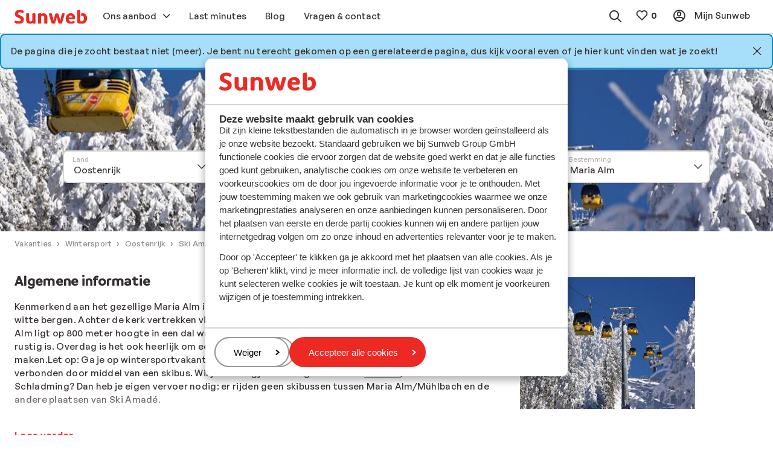

--- FILE ---
content_type: text/html; charset=utf-8
request_url: https://www.sunweb.nl/wintersport/oostenrijk/ski-amade/hochkonig-ski-amade/maria-alm?PageNotFound=true
body_size: 38606
content:
<!DOCTYPE html><html lang="nl"><head><script type="text/javascript">
;window.NREUM||(NREUM={});NREUM.init={distributed_tracing:{enabled:true},privacy:{cookies_enabled:true},ajax:{deny_list:["bam.nr-data.net"]}};

;NREUM.loader_config={accountID:"815571",trustKey:"815571",agentID:"144427301",licenseKey:"NRBR-2847af3845eec803734",applicationID:"138116895"};
;NREUM.info={beacon:"bam.nr-data.net",errorBeacon:"bam.nr-data.net",licenseKey:"NRBR-2847af3845eec803734",applicationID:"138116895",sa:1};
;/*! For license information please see nr-loader-spa-1.251.1.min.js.LICENSE.txt */
(()=>{var e,t,r={234:(e,t,r)=>{"use strict";r.d(t,{P_:()=>m,Mt:()=>b,C5:()=>s,DL:()=>w,OP:()=>D,lF:()=>O,Yu:()=>E,Dg:()=>v,CX:()=>c,GE:()=>x,sU:()=>N});var n=r(8632),i=r(9567);const o={beacon:n.ce.beacon,errorBeacon:n.ce.errorBeacon,licenseKey:void 0,applicationID:void 0,sa:void 0,queueTime:void 0,applicationTime:void 0,ttGuid:void 0,user:void 0,account:void 0,product:void 0,extra:void 0,jsAttributes:{},userAttributes:void 0,atts:void 0,transactionName:void 0,tNamePlain:void 0},a={};function s(e){if(!e)throw new Error("All info objects require an agent identifier!");if(!a[e])throw new Error("Info for ".concat(e," was never set"));return a[e]}function c(e,t){if(!e)throw new Error("All info objects require an agent identifier!");a[e]=(0,i.D)(t,o);const r=(0,n.ek)(e);r&&(r.info=a[e])}const u=e=>{if(!e||"string"!=typeof e)return!1;try{document.createDocumentFragment().querySelector(e)}catch{return!1}return!0};var d=r(7056),l=r(50);const f="[data-nr-mask]",h=()=>{const e={mask_selector:"*",block_selector:"[data-nr-block]",mask_input_options:{color:!1,date:!1,"datetime-local":!1,email:!1,month:!1,number:!1,range:!1,search:!1,tel:!1,text:!1,time:!1,url:!1,week:!1,textarea:!1,select:!1,password:!0}};return{feature_flags:[],proxy:{assets:void 0,beacon:void 0},privacy:{cookies_enabled:!0},ajax:{deny_list:void 0,block_internal:!0,enabled:!0,harvestTimeSeconds:10,autoStart:!0},distributed_tracing:{enabled:void 0,exclude_newrelic_header:void 0,cors_use_newrelic_header:void 0,cors_use_tracecontext_headers:void 0,allowed_origins:void 0},session:{domain:void 0,expiresMs:d.oD,inactiveMs:d.Hb},ssl:void 0,obfuscate:void 0,jserrors:{enabled:!0,harvestTimeSeconds:10,autoStart:!0},metrics:{enabled:!0,autoStart:!0},page_action:{enabled:!0,harvestTimeSeconds:30,autoStart:!0},page_view_event:{enabled:!0,autoStart:!0},page_view_timing:{enabled:!0,harvestTimeSeconds:30,long_task:!1,autoStart:!0},session_trace:{enabled:!0,harvestTimeSeconds:10,autoStart:!0},harvest:{tooManyRequestsDelay:60},session_replay:{autoStart:!0,enabled:!1,harvestTimeSeconds:60,sampling_rate:50,error_sampling_rate:50,collect_fonts:!1,inline_images:!1,inline_stylesheet:!0,mask_all_inputs:!0,get mask_text_selector(){return e.mask_selector},set mask_text_selector(t){u(t)?e.mask_selector="".concat(t,",").concat(f):""===t||null===t?e.mask_selector=f:(0,l.Z)("An invalid session_replay.mask_selector was provided. '*' will be used.",t)},get block_class(){return"nr-block"},get ignore_class(){return"nr-ignore"},get mask_text_class(){return"nr-mask"},get block_selector(){return e.block_selector},set block_selector(t){u(t)?e.block_selector+=",".concat(t):""!==t&&(0,l.Z)("An invalid session_replay.block_selector was provided and will not be used",t)},get mask_input_options(){return e.mask_input_options},set mask_input_options(t){t&&"object"==typeof t?e.mask_input_options={...t,password:!0}:(0,l.Z)("An invalid session_replay.mask_input_option was provided and will not be used",t)}},spa:{enabled:!0,harvestTimeSeconds:10,autoStart:!0}}},p={},g="All configuration objects require an agent identifier!";function m(e){if(!e)throw new Error(g);if(!p[e])throw new Error("Configuration for ".concat(e," was never set"));return p[e]}function v(e,t){if(!e)throw new Error(g);p[e]=(0,i.D)(t,h());const r=(0,n.ek)(e);r&&(r.init=p[e])}function b(e,t){if(!e)throw new Error(g);var r=m(e);if(r){for(var n=t.split("."),i=0;i<n.length-1;i++)if("object"!=typeof(r=r[n[i]]))return;r=r[n[n.length-1]]}return r}const y={accountID:void 0,trustKey:void 0,agentID:void 0,licenseKey:void 0,applicationID:void 0,xpid:void 0},A={};function w(e){if(!e)throw new Error("All loader-config objects require an agent identifier!");if(!A[e])throw new Error("LoaderConfig for ".concat(e," was never set"));return A[e]}function x(e,t){if(!e)throw new Error("All loader-config objects require an agent identifier!");A[e]=(0,i.D)(t,y);const r=(0,n.ek)(e);r&&(r.loader_config=A[e])}const E=(0,n.mF)().o;var _=r(385),T=r(6818);const S={buildEnv:T.Re,customTransaction:void 0,disabled:!1,distMethod:T.gF,isolatedBacklog:!1,loaderType:void 0,maxBytes:3e4,offset:Math.floor(_._A?.performance?.timeOrigin||_._A?.performance?.timing?.navigationStart||Date.now()),onerror:void 0,origin:""+_._A.location,ptid:void 0,releaseIds:{},session:void 0,xhrWrappable:"function"==typeof _._A.XMLHttpRequest?.prototype?.addEventListener,version:T.q4,denyList:void 0},R={};function D(e){if(!e)throw new Error("All runtime objects require an agent identifier!");if(!R[e])throw new Error("Runtime for ".concat(e," was never set"));return R[e]}function N(e,t){if(!e)throw new Error("All runtime objects require an agent identifier!");R[e]=(0,i.D)(t,S);const r=(0,n.ek)(e);r&&(r.runtime=R[e])}function O(e){return function(e){try{const t=s(e);return!!t.licenseKey&&!!t.errorBeacon&&!!t.applicationID}catch(e){return!1}}(e)}},9567:(e,t,r)=>{"use strict";r.d(t,{D:()=>i});var n=r(50);function i(e,t){try{if(!e||"object"!=typeof e)return(0,n.Z)("Setting a Configurable requires an object as input");if(!t||"object"!=typeof t)return(0,n.Z)("Setting a Configurable requires a model to set its initial properties");const r=Object.create(Object.getPrototypeOf(t),Object.getOwnPropertyDescriptors(t)),o=0===Object.keys(r).length?e:r;for(let a in o)if(void 0!==e[a])try{Array.isArray(e[a])&&Array.isArray(t[a])?r[a]=Array.from(new Set([...e[a],...t[a]])):"object"==typeof e[a]&&"object"==typeof t[a]?r[a]=i(e[a],t[a]):r[a]=e[a]}catch(e){(0,n.Z)("An error occurred while setting a property of a Configurable",e)}return r}catch(e){(0,n.Z)("An error occured while setting a Configurable",e)}}},6818:(e,t,r)=>{"use strict";r.d(t,{Re:()=>i,gF:()=>o,lF:()=>a,q4:()=>n});const n="1.251.1",i="PROD",o="CDN",a="2.0.0-alpha.11"},385:(e,t,r)=>{"use strict";r.d(t,{FN:()=>c,IF:()=>l,LW:()=>a,Nk:()=>h,Tt:()=>u,_A:()=>o,cv:()=>p,iS:()=>s,il:()=>n,ux:()=>d,v6:()=>i,w1:()=>f});const n="undefined"!=typeof window&&!!window.document,i="undefined"!=typeof WorkerGlobalScope&&("undefined"!=typeof self&&self instanceof WorkerGlobalScope&&self.navigator instanceof WorkerNavigator||"undefined"!=typeof globalThis&&globalThis instanceof WorkerGlobalScope&&globalThis.navigator instanceof WorkerNavigator),o=n?window:"undefined"!=typeof WorkerGlobalScope&&("undefined"!=typeof self&&self instanceof WorkerGlobalScope&&self||"undefined"!=typeof globalThis&&globalThis instanceof WorkerGlobalScope&&globalThis),a="complete"===o?.document?.readyState,s=Boolean("hidden"===o?.document?.visibilityState),c=""+o?.location,u=/iPad|iPhone|iPod/.test(o.navigator?.userAgent),d=u&&"undefined"==typeof SharedWorker,l=(()=>{const e=o.navigator?.userAgent?.match(/Firefox[/\s](\d+\.\d+)/);return Array.isArray(e)&&e.length>=2?+e[1]:0})(),f=Boolean(n&&window.document.documentMode),h=!!o.navigator?.sendBeacon,p=Math.floor(o?.performance?.timeOrigin||o?.performance?.timing?.navigationStart||Date.now())},1117:(e,t,r)=>{"use strict";r.d(t,{w:()=>o});var n=r(50);const i={agentIdentifier:"",ee:void 0};class o{constructor(e){try{if("object"!=typeof e)return(0,n.Z)("shared context requires an object as input");this.sharedContext={},Object.assign(this.sharedContext,i),Object.entries(e).forEach((e=>{let[t,r]=e;Object.keys(i).includes(t)&&(this.sharedContext[t]=r)}))}catch(e){(0,n.Z)("An error occured while setting SharedContext",e)}}}},8e3:(e,t,r)=>{"use strict";r.d(t,{L:()=>d,R:()=>c});var n=r(8325),i=r(1284),o=r(4322),a=r(3325);const s={};function c(e,t){const r={staged:!1,priority:a.p[t]||0};u(e),s[e].get(t)||s[e].set(t,r)}function u(e){e&&(s[e]||(s[e]=new Map))}function d(){let e=arguments.length>0&&void 0!==arguments[0]?arguments[0]:"",t=arguments.length>1&&void 0!==arguments[1]?arguments[1]:"feature";if(u(e),!e||!s[e].get(t))return a(t);s[e].get(t).staged=!0;const r=[...s[e]];function a(t){const r=e?n.ee.get(e):n.ee,a=o.X.handlers;if(r.backlog&&a){var s=r.backlog[t],c=a[t];if(c){for(var u=0;s&&u<s.length;++u)l(s[u],c);(0,i.D)(c,(function(e,t){(0,i.D)(t,(function(t,r){r[0].on(e,r[1])}))}))}delete a[t],r.backlog[t]=null,r.emit("drain-"+t,[])}}r.every((e=>{let[t,r]=e;return r.staged}))&&(r.sort(((e,t)=>e[1].priority-t[1].priority)),r.forEach((t=>{let[r]=t;s[e].delete(r),a(r)})))}function l(e,t){var r=e[1];(0,i.D)(t[r],(function(t,r){var n=e[0];if(r[0]===n){var i=r[1],o=e[3],a=e[2];i.apply(o,a)}}))}},8325:(e,t,r)=>{"use strict";r.d(t,{A:()=>c,ee:()=>u});var n=r(8632),i=r(2210),o=r(234);class a{constructor(e){this.contextId=e}}var s=r(3117);const c="nr@context:".concat(s.a),u=function e(t,r){var n={},s={},d={},f=!1;try{f=16===r.length&&(0,o.OP)(r).isolatedBacklog}catch(e){}var h={on:g,addEventListener:g,removeEventListener:function(e,t){var r=n[e];if(!r)return;for(var i=0;i<r.length;i++)r[i]===t&&r.splice(i,1)},emit:function(e,r,n,i,o){!1!==o&&(o=!0);if(u.aborted&&!i)return;t&&o&&t.emit(e,r,n);for(var a=p(n),c=m(e),d=c.length,l=0;l<d;l++)c[l].apply(a,r);var f=b()[s[e]];f&&f.push([h,e,r,a]);return a},get:v,listeners:m,context:p,buffer:function(e,t){const r=b();if(t=t||"feature",h.aborted)return;Object.entries(e||{}).forEach((e=>{let[n,i]=e;s[i]=t,t in r||(r[t]=[])}))},abort:l,aborted:!1,isBuffering:function(e){return!!b()[s[e]]},debugId:r,backlog:f?{}:t&&"object"==typeof t.backlog?t.backlog:{}};return h;function p(e){return e&&e instanceof a?e:e?(0,i.X)(e,c,(()=>new a(c))):new a(c)}function g(e,t){n[e]=m(e).concat(t)}function m(e){return n[e]||[]}function v(t){return d[t]=d[t]||e(h,t)}function b(){return h.backlog}}(void 0,"globalEE"),d=(0,n.fP)();function l(){u.aborted=!0,u.backlog={}}d.ee||(d.ee=u)},5546:(e,t,r)=>{"use strict";r.d(t,{E:()=>n,p:()=>i});var n=r(8325).ee.get("handle");function i(e,t,r,i,o){o?(o.buffer([e],i),o.emit(e,t,r)):(n.buffer([e],i),n.emit(e,t,r))}},4322:(e,t,r)=>{"use strict";r.d(t,{X:()=>o});var n=r(5546);o.on=a;var i=o.handlers={};function o(e,t,r,o){a(o||n.E,i,e,t,r)}function a(e,t,r,i,o){o||(o="feature"),e||(e=n.E);var a=t[o]=t[o]||{};(a[r]=a[r]||[]).push([e,i])}},3239:(e,t,r)=>{"use strict";r.d(t,{bP:()=>s,iz:()=>c,m$:()=>a});var n=r(385);let i=!1,o=!1;try{const e={get passive(){return i=!0,!1},get signal(){return o=!0,!1}};n._A.addEventListener("test",null,e),n._A.removeEventListener("test",null,e)}catch(e){}function a(e,t){return i||o?{capture:!!e,passive:i,signal:t}:!!e}function s(e,t){let r=arguments.length>2&&void 0!==arguments[2]&&arguments[2],n=arguments.length>3?arguments[3]:void 0;window.addEventListener(e,t,a(r,n))}function c(e,t){let r=arguments.length>2&&void 0!==arguments[2]&&arguments[2],n=arguments.length>3?arguments[3]:void 0;document.addEventListener(e,t,a(r,n))}},3117:(e,t,r)=>{"use strict";r.d(t,{a:()=>n});const n=(0,r(4402).Rl)()},4402:(e,t,r)=>{"use strict";r.d(t,{Ht:()=>u,M:()=>c,Rl:()=>a,ky:()=>s});var n=r(385);const i="xxxxxxxx-xxxx-4xxx-yxxx-xxxxxxxxxxxx";function o(e,t){return e?15&e[t]:16*Math.random()|0}function a(){const e=n._A?.crypto||n._A?.msCrypto;let t,r=0;return e&&e.getRandomValues&&(t=e.getRandomValues(new Uint8Array(30))),i.split("").map((e=>"x"===e?o(t,r++).toString(16):"y"===e?(3&o()|8).toString(16):e)).join("")}function s(e){const t=n._A?.crypto||n._A?.msCrypto;let r,i=0;t&&t.getRandomValues&&(r=t.getRandomValues(new Uint8Array(e)));const a=[];for(var s=0;s<e;s++)a.push(o(r,i++).toString(16));return a.join("")}function c(){return s(16)}function u(){return s(32)}},7056:(e,t,r)=>{"use strict";r.d(t,{Bq:()=>n,Hb:()=>o,IK:()=>c,oD:()=>i,uT:()=>s,wO:()=>a});const n="NRBA",i=144e5,o=18e5,a={PAUSE:"session-pause",RESET:"session-reset",RESUME:"session-resume",UPDATE:"session-update"},s={SAME_TAB:"same-tab",CROSS_TAB:"cross-tab"},c={OFF:0,FULL:1,ERROR:2}},7894:(e,t,r)=>{"use strict";function n(){return Math.round(performance.now())}r.d(t,{z:()=>n})},7243:(e,t,r)=>{"use strict";r.d(t,{e:()=>i});var n=r(385);function i(e){if(0===(e||"").indexOf("data:"))return{protocol:"data"};try{const t=new URL(e,location.href),r={port:t.port,hostname:t.hostname,pathname:t.pathname,search:t.search,protocol:t.protocol.slice(0,t.protocol.indexOf(":")),sameOrigin:t.protocol===n._A?.location?.protocol&&t.host===n._A?.location?.host};return r.port&&""!==r.port||("http:"===t.protocol&&(r.port="80"),"https:"===t.protocol&&(r.port="443")),r.pathname&&""!==r.pathname?r.pathname.startsWith("/")||(r.pathname="/".concat(r.pathname)):r.pathname="/",r}catch(e){return{}}}},50:(e,t,r)=>{"use strict";function n(e,t){"function"==typeof console.warn&&(console.warn("New Relic: ".concat(e)),t&&console.warn(t))}r.d(t,{Z:()=>n})},2825:(e,t,r)=>{"use strict";r.d(t,{N:()=>d,T:()=>l});var n=r(8325),i=r(5546),o=r(3325),a=r(385);const s="newrelic";const c={stn:[o.D.sessionTrace],err:[o.D.jserrors,o.D.metrics],ins:[o.D.pageAction],spa:[o.D.spa],sr:[o.D.sessionReplay,o.D.sessionTrace]},u=new Set;function d(e,t){const r=n.ee.get(t);e&&"object"==typeof e&&(u.has(t)||(Object.entries(e).forEach((e=>{let[t,n]=e;c[t]?c[t].forEach((e=>{n?(0,i.p)("feat-"+t,[],void 0,e,r):(0,i.p)("block-"+t,[],void 0,e,r),(0,i.p)("rumresp-"+t,[Boolean(n)],void 0,e,r)})):n&&(0,i.p)("feat-"+t,[],void 0,void 0,r),l[t]=Boolean(n)})),Object.keys(c).forEach((e=>{void 0===l[e]&&(c[e]?.forEach((t=>(0,i.p)("rumresp-"+e,[!1],void 0,t,r))),l[e]=!1)})),u.add(t),function(){let e=arguments.length>0&&void 0!==arguments[0]?arguments[0]:{};try{a._A.dispatchEvent(new CustomEvent(s,{detail:e}))}catch(e){}}({loaded:!0})))}const l={}},2210:(e,t,r)=>{"use strict";r.d(t,{X:()=>i});var n=Object.prototype.hasOwnProperty;function i(e,t,r){if(n.call(e,t))return e[t];var i=r();if(Object.defineProperty&&Object.keys)try{return Object.defineProperty(e,t,{value:i,writable:!0,enumerable:!1}),i}catch(e){}return e[t]=i,i}},1284:(e,t,r)=>{"use strict";r.d(t,{D:()=>n});const n=(e,t)=>Object.entries(e||{}).map((e=>{let[r,n]=e;return t(r,n)}))},4351:(e,t,r)=>{"use strict";r.d(t,{P:()=>o});var n=r(8325);const i=()=>{const e=new WeakSet;return(t,r)=>{if("object"==typeof r&&null!==r){if(e.has(r))return;e.add(r)}return r}};function o(e){try{return JSON.stringify(e,i())}catch(e){try{n.ee.emit("internal-error",[e])}catch(e){}}}},3960:(e,t,r)=>{"use strict";r.d(t,{KB:()=>a,b2:()=>o});var n=r(3239);function i(){return"undefined"==typeof document||"complete"===document.readyState}function o(e,t){if(i())return e();(0,n.bP)("load",e,t)}function a(e){if(i())return e();(0,n.iz)("DOMContentLoaded",e)}},8632:(e,t,r)=>{"use strict";r.d(t,{EZ:()=>d,ce:()=>o,ek:()=>u,fP:()=>a,gG:()=>l,h5:()=>c,mF:()=>s});var n=r(7894),i=r(385);const o={beacon:"bam.nr-data.net",errorBeacon:"bam.nr-data.net"};function a(){return i._A.NREUM||(i._A.NREUM={}),void 0===i._A.newrelic&&(i._A.newrelic=i._A.NREUM),i._A.NREUM}function s(){let e=a();return e.o||(e.o={ST:i._A.setTimeout,SI:i._A.setImmediate,CT:i._A.clearTimeout,XHR:i._A.XMLHttpRequest,REQ:i._A.Request,EV:i._A.Event,PR:i._A.Promise,MO:i._A.MutationObserver,FETCH:i._A.fetch}),e}function c(e,t){let r=a();r.initializedAgents??={},t.initializedAt={ms:(0,n.z)(),date:new Date},r.initializedAgents[e]=t}function u(e){let t=a();return t.initializedAgents?.[e]}function d(e,t){a()[e]=t}function l(){return function(){let e=a();const t=e.info||{};e.info={beacon:o.beacon,errorBeacon:o.errorBeacon,...t}}(),function(){let e=a();const t=e.init||{};e.init={...t}}(),s(),function(){let e=a();const t=e.loader_config||{};e.loader_config={...t}}(),a()}},7956:(e,t,r)=>{"use strict";r.d(t,{N:()=>i});var n=r(3239);function i(e){let t=arguments.length>1&&void 0!==arguments[1]&&arguments[1],r=arguments.length>2?arguments[2]:void 0,i=arguments.length>3?arguments[3]:void 0;(0,n.iz)("visibilitychange",(function(){if(t)return void("hidden"===document.visibilityState&&e());e(document.visibilityState)}),r,i)}},1214:(e,t,r)=>{"use strict";r.d(t,{em:()=>b,u5:()=>R,QU:()=>O,_L:()=>C,Gm:()=>M,Lg:()=>L,BV:()=>Z,Kf:()=>Y});var n=r(8325),i=r(3117);const o="nr@original:".concat(i.a);var a=Object.prototype.hasOwnProperty,s=!1;function c(e,t){return e||(e=n.ee),r.inPlace=function(e,t,n,i,o){n||(n="");const a="-"===n.charAt(0);for(let s=0;s<t.length;s++){const c=t[s],u=e[c];d(u)||(e[c]=r(u,a?c+n:n,i,c,o))}},r.flag=o,r;function r(t,r,n,s,c){return d(t)?t:(r||(r=""),nrWrapper[o]=t,function(e,t,r){if(Object.defineProperty&&Object.keys)try{return Object.keys(e).forEach((function(r){Object.defineProperty(t,r,{get:function(){return e[r]},set:function(t){return e[r]=t,t}})})),t}catch(e){u([e],r)}for(var n in e)a.call(e,n)&&(t[n]=e[n])}(t,nrWrapper,e),nrWrapper);function nrWrapper(){var o,a,d,l;try{a=this,o=[...arguments],d="function"==typeof n?n(o,a):n||{}}catch(t){u([t,"",[o,a,s],d],e)}i(r+"start",[o,a,s],d,c);try{return l=t.apply(a,o)}catch(e){throw i(r+"err",[o,a,e],d,c),e}finally{i(r+"end",[o,a,l],d,c)}}}function i(r,n,i,o){if(!s||t){var a=s;s=!0;try{e.emit(r,n,i,t,o)}catch(t){u([t,r,n,i],e)}s=a}}}function u(e,t){t||(t=n.ee);try{t.emit("internal-error",e)}catch(e){}}function d(e){return!(e&&"function"==typeof e&&e.apply&&!e[o])}var l=r(2210),f=r(385);const h={},p=f._A.XMLHttpRequest,g="addEventListener",m="removeEventListener",v="nr@wrapped:".concat(n.A);function b(e){var t=function(e){return(e||n.ee).get("events")}(e);if(h[t.debugId]++)return t;h[t.debugId]=1;var r=c(t,!0);function i(e){r.inPlace(e,[g,m],"-",o)}function o(e,t){return e[1]}return"getPrototypeOf"in Object&&(f.il&&y(document,i),y(f._A,i),y(p.prototype,i)),t.on(g+"-start",(function(e,t){var n=e[1];if(null!==n&&("function"==typeof n||"object"==typeof n)){var i=(0,l.X)(n,v,(function(){var e={object:function(){if("function"!=typeof n.handleEvent)return;return n.handleEvent.apply(n,arguments)},function:n}[typeof n];return e?r(e,"fn-",null,e.name||"anonymous"):n}));this.wrapped=e[1]=i}})),t.on(m+"-start",(function(e){e[1]=this.wrapped||e[1]})),t}function y(e,t){let r=e;for(;"object"==typeof r&&!Object.prototype.hasOwnProperty.call(r,g);)r=Object.getPrototypeOf(r);for(var n=arguments.length,i=new Array(n>2?n-2:0),o=2;o<n;o++)i[o-2]=arguments[o];r&&t(r,...i)}var A="fetch-",w=A+"body-",x=["arrayBuffer","blob","json","text","formData"],E=f._A.Request,_=f._A.Response,T="prototype";const S={};function R(e){const t=function(e){return(e||n.ee).get("fetch")}(e);if(!(E&&_&&f._A.fetch))return t;if(S[t.debugId]++)return t;function r(e,r,i){var o=e[r];"function"==typeof o&&(e[r]=function(){var e,r=[...arguments],a={};t.emit(i+"before-start",[r],a),a[n.A]&&a[n.A].dt&&(e=a[n.A].dt);var s=o.apply(this,r);return t.emit(i+"start",[r,e],s),s.then((function(e){return t.emit(i+"end",[null,e],s),e}),(function(e){throw t.emit(i+"end",[e],s),e}))})}return S[t.debugId]=1,x.forEach((e=>{r(E[T],e,w),r(_[T],e,w)})),r(f._A,"fetch",A),t.on(A+"end",(function(e,r){var n=this;if(r){var i=r.headers.get("content-length");null!==i&&(n.rxSize=i),t.emit(A+"done",[null,r],n)}else t.emit(A+"done",[e],n)})),t}const D={},N=["pushState","replaceState"];function O(e){const t=function(e){return(e||n.ee).get("history")}(e);return!f.il||D[t.debugId]++||(D[t.debugId]=1,c(t).inPlace(window.history,N,"-")),t}var I=r(3239);const j={},P=["appendChild","insertBefore","replaceChild"];function C(e){const t=function(e){return(e||n.ee).get("jsonp")}(e);if(!f.il||j[t.debugId])return t;j[t.debugId]=!0;var r=c(t),i=/[?&](?:callback|cb)=([^&#]+)/,o=/(.*)\.([^.]+)/,a=/^(\w+)(\.|$)(.*)$/;function s(e,t){if(!e)return t;const r=e.match(a),n=r[1];return s(r[3],t[n])}return r.inPlace(Node.prototype,P,"dom-"),t.on("dom-start",(function(e){!function(e){if(!e||"string"!=typeof e.nodeName||"script"!==e.nodeName.toLowerCase())return;if("function"!=typeof e.addEventListener)return;var n=(a=e.src,c=a.match(i),c?c[1]:null);var a,c;if(!n)return;var u=function(e){var t=e.match(o);if(t&&t.length>=3)return{key:t[2],parent:s(t[1],window)};return{key:e,parent:window}}(n);if("function"!=typeof u.parent[u.key])return;var d={};function l(){t.emit("jsonp-end",[],d),e.removeEventListener("load",l,(0,I.m$)(!1)),e.removeEventListener("error",f,(0,I.m$)(!1))}function f(){t.emit("jsonp-error",[],d),t.emit("jsonp-end",[],d),e.removeEventListener("load",l,(0,I.m$)(!1)),e.removeEventListener("error",f,(0,I.m$)(!1))}r.inPlace(u.parent,[u.key],"cb-",d),e.addEventListener("load",l,(0,I.m$)(!1)),e.addEventListener("error",f,(0,I.m$)(!1)),t.emit("new-jsonp",[e.src],d)}(e[0])})),t}const k={};function M(e){const t=function(e){return(e||n.ee).get("mutation")}(e);if(!f.il||k[t.debugId])return t;k[t.debugId]=!0;var r=c(t),i=f._A.MutationObserver;return i&&(window.MutationObserver=function(e){return this instanceof i?new i(r(e,"fn-")):i.apply(this,arguments)},MutationObserver.prototype=i.prototype),t}const H={};function L(e){const t=function(e){return(e||n.ee).get("promise")}(e);if(H[t.debugId])return t;H[t.debugId]=!0;var r=t.context,i=c(t),a=f._A.Promise;return a&&function(){function e(r){var n=t.context(),o=i(r,"executor-",n,null,!1);const s=Reflect.construct(a,[o],e);return t.context(s).getCtx=function(){return n},s}f._A.Promise=e,Object.defineProperty(e,"name",{value:"Promise"}),e.toString=function(){return a.toString()},Object.setPrototypeOf(e,a),["all","race"].forEach((function(r){const n=a[r];e[r]=function(e){let i=!1;[...e||[]].forEach((e=>{this.resolve(e).then(a("all"===r),a(!1))}));const o=n.apply(this,arguments);return o;function a(e){return function(){t.emit("propagate",[null,!i],o,!1,!1),i=i||!e}}}})),["resolve","reject"].forEach((function(r){const n=a[r];e[r]=function(e){const r=n.apply(this,arguments);return e!==r&&t.emit("propagate",[e,!0],r,!1,!1),r}})),e.prototype=a.prototype;const n=a.prototype.then;a.prototype.then=function(){var e=this,o=r(e);o.promise=e;for(var a=arguments.length,s=new Array(a),c=0;c<a;c++)s[c]=arguments[c];s[0]=i(s[0],"cb-",o,null,!1),s[1]=i(s[1],"cb-",o,null,!1);const u=n.apply(this,s);return o.nextPromise=u,t.emit("propagate",[e,!0],u,!1,!1),u},a.prototype.then[o]=n,t.on("executor-start",(function(e){e[0]=i(e[0],"resolve-",this,null,!1),e[1]=i(e[1],"resolve-",this,null,!1)})),t.on("executor-err",(function(e,t,r){e[1](r)})),t.on("cb-end",(function(e,r,n){t.emit("propagate",[n,!0],this.nextPromise,!1,!1)})),t.on("propagate",(function(e,r,n){this.getCtx&&!r||(this.getCtx=function(){if(e instanceof Promise)var r=t.context(e);return r&&r.getCtx?r.getCtx():this})}))}(),t}const z={},F="setTimeout",B="setInterval",U="clearTimeout",V="-start",q="-",G=[F,"setImmediate",B,U,"clearImmediate"];function Z(e){const t=function(e){return(e||n.ee).get("timer")}(e);if(z[t.debugId]++)return t;z[t.debugId]=1;var r=c(t);return r.inPlace(f._A,G.slice(0,2),F+q),r.inPlace(f._A,G.slice(2,3),B+q),r.inPlace(f._A,G.slice(3),U+q),t.on(B+V,(function(e,t,n){e[0]=r(e[0],"fn-",null,n)})),t.on(F+V,(function(e,t,n){this.method=n,this.timerDuration=isNaN(e[1])?0:+e[1],e[0]=r(e[0],"fn-",this,n)})),t}var W=r(50);const X={},K=["open","send"];function Y(e){var t=e||n.ee;const r=function(e){return(e||n.ee).get("xhr")}(t);if(X[r.debugId]++)return r;X[r.debugId]=1,b(t);var i=c(r),o=f._A.XMLHttpRequest,a=f._A.MutationObserver,s=f._A.Promise,u=f._A.setInterval,d="readystatechange",l=["onload","onerror","onabort","onloadstart","onloadend","onprogress","ontimeout"],h=[],p=f._A.XMLHttpRequest=function(e){const t=new o(e),n=r.context(t);try{r.emit("new-xhr",[t],n),t.addEventListener(d,(a=n,function(){var e=this;e.readyState>3&&!a.resolved&&(a.resolved=!0,r.emit("xhr-resolved",[],e)),i.inPlace(e,l,"fn-",w)}),(0,I.m$)(!1))}catch(e){(0,W.Z)("An error occurred while intercepting XHR",e);try{r.emit("internal-error",[e])}catch(e){}}var a;return t};function g(e,t){i.inPlace(t,["onreadystatechange"],"fn-",w)}if(function(e,t){for(var r in e)t[r]=e[r]}(o,p),p.prototype=o.prototype,i.inPlace(p.prototype,K,"-xhr-",w),r.on("send-xhr-start",(function(e,t){g(e,t),function(e){h.push(e),a&&(m?m.then(A):u?u(A):(v=-v,y.data=v))}(t)})),r.on("open-xhr-start",g),a){var m=s&&s.resolve();if(!u&&!s){var v=1,y=document.createTextNode(v);new a(A).observe(y,{characterData:!0})}}else t.on("fn-end",(function(e){e[0]&&e[0].type===d||A()}));function A(){for(var e=0;e<h.length;e++)g(0,h[e]);h.length&&(h=[])}function w(e,t){return t}return r}},7825:(e,t,r)=>{"use strict";r.d(t,{t:()=>n});const n=r(3325).D.ajax},6660:(e,t,r)=>{"use strict";r.d(t,{t:()=>n});const n=r(3325).D.jserrors},3081:(e,t,r)=>{"use strict";r.d(t,{gF:()=>o,mY:()=>i,t9:()=>n,vz:()=>s,xS:()=>a});const n=r(3325).D.metrics,i="sm",o="cm",a="storeSupportabilityMetrics",s="storeEventMetrics"},4649:(e,t,r)=>{"use strict";r.d(t,{t:()=>n});const n=r(3325).D.pageAction},7633:(e,t,r)=>{"use strict";r.d(t,{t:()=>n});const n=r(3325).D.pageViewEvent},9251:(e,t,r)=>{"use strict";r.d(t,{t:()=>n});const n=r(3325).D.pageViewTiming},7144:(e,t,r)=>{"use strict";r.d(t,{J0:()=>l,Mi:()=>d,Vb:()=>o,Ye:()=>s,fm:()=>c,i9:()=>a,t9:()=>i,u0:()=>u});var n=r(7056);const i=r(3325).D.sessionReplay,o=.12,a={DomContentLoaded:0,Load:1,FullSnapshot:2,IncrementalSnapshot:3,Meta:4,Custom:5},s=1e6,c=64e3,u={[n.IK.ERROR]:15e3,[n.IK.FULL]:3e5,[n.IK.OFF]:0},d={RESET:{message:"Session was reset",sm:"Reset"},IMPORT:{message:"Recorder failed to import",sm:"Import"},TOO_MANY:{message:"429: Too Many Requests",sm:"Too-Many"},TOO_BIG:{message:"Payload was too large",sm:"Too-Big"},CROSS_TAB:{message:"Session Entity was set to OFF on another tab",sm:"Cross-Tab"},ENTITLEMENTS:{message:"Session Replay is not allowed and will not be started",sm:"Entitlement"}},l=5e3},3614:(e,t,r)=>{"use strict";r.d(t,{BST_RESOURCE:()=>i,END:()=>s,FEATURE_NAME:()=>n,FN_END:()=>u,FN_START:()=>c,PUSH_STATE:()=>d,RESOURCE:()=>o,START:()=>a});const n=r(3325).D.sessionTrace,i="bstResource",o="resource",a="-start",s="-end",c="fn"+a,u="fn"+s,d="pushState"},7836:(e,t,r)=>{"use strict";r.d(t,{BODY:()=>x,CB_END:()=>E,CB_START:()=>u,END:()=>w,FEATURE_NAME:()=>i,FETCH:()=>T,FETCH_BODY:()=>v,FETCH_DONE:()=>m,FETCH_START:()=>g,FN_END:()=>c,FN_START:()=>s,INTERACTION:()=>f,INTERACTION_API:()=>d,INTERACTION_EVENTS:()=>o,JSONP_END:()=>b,JSONP_NODE:()=>p,JS_TIME:()=>_,MAX_TIMER_BUDGET:()=>a,REMAINING:()=>l,SPA_NODE:()=>h,START:()=>A,originalSetTimeout:()=>y});var n=r(234);const i=r(3325).D.spa,o=["click","submit","keypress","keydown","keyup","change"],a=999,s="fn-start",c="fn-end",u="cb-start",d="api-ixn-",l="remaining",f="interaction",h="spaNode",p="jsonpNode",g="fetch-start",m="fetch-done",v="fetch-body-",b="jsonp-end",y=n.Yu.ST,A="-start",w="-end",x="-body",E="cb"+w,_="jsTime",T="fetch"},5938:(e,t,r)=>{"use strict";r.d(t,{W:()=>i});var n=r(8325);class i{constructor(e,t,r){this.agentIdentifier=e,this.aggregator=t,this.ee=n.ee.get(e),this.featureName=r,this.blocked=!1}}},7530:(e,t,r)=>{"use strict";r.d(t,{j:()=>b});var n=r(3325),i=r(234),o=r(5546),a=r(8325),s=r(7894),c=r(8e3),u=r(3960),d=r(385),l=r(50),f=r(3081),h=r(8632);function p(){const e=(0,h.gG)();["setErrorHandler","finished","addToTrace","addRelease","addPageAction","setCurrentRouteName","setPageViewName","setCustomAttribute","interaction","noticeError","setUserId","setApplicationVersion","start","recordReplay","pauseReplay"].forEach((t=>{e[t]=function(){for(var r=arguments.length,n=new Array(r),i=0;i<r;i++)n[i]=arguments[i];return function(t){for(var r=arguments.length,n=new Array(r>1?r-1:0),i=1;i<r;i++)n[i-1]=arguments[i];let o=[];return Object.values(e.initializedAgents).forEach((e=>{e.exposed&&e.api[t]&&o.push(e.api[t](...n))})),o.length>1?o:o[0]}(t,...n)}}))}var g=r(2825);const m=e=>{const t=e.startsWith("http");e+="/",r.p=t?e:"https://"+e};let v=!1;function b(e){let t=arguments.length>1&&void 0!==arguments[1]?arguments[1]:{},b=arguments.length>2?arguments[2]:void 0,y=arguments.length>3?arguments[3]:void 0,{init:A,info:w,loader_config:x,runtime:E={loaderType:b},exposed:_=!0}=t;const T=(0,h.gG)();w||(A=T.init,w=T.info,x=T.loader_config),(0,i.Dg)(e.agentIdentifier,A||{}),(0,i.GE)(e.agentIdentifier,x||{}),w.jsAttributes??={},d.v6&&(w.jsAttributes.isWorker=!0),(0,i.CX)(e.agentIdentifier,w);const S=(0,i.P_)(e.agentIdentifier),R=[w.beacon,w.errorBeacon];v||(S.proxy.assets&&(m(S.proxy.assets),R.push(S.proxy.assets)),S.proxy.beacon&&R.push(S.proxy.beacon),p(),(0,h.EZ)("activatedFeatures",g.T)),E.denyList=[...S.ajax.deny_list||[],...S.ajax.block_internal?R:[]],(0,i.sU)(e.agentIdentifier,E),void 0===e.api&&(e.api=function(e,t){t||(0,c.R)(e,"api");const h={};var p=a.ee.get(e),g=p.get("tracer"),m="api-",v=m+"ixn-";function b(t,r,n,o){const a=(0,i.C5)(e);return null===r?delete a.jsAttributes[t]:(0,i.CX)(e,{...a,jsAttributes:{...a.jsAttributes,[t]:r}}),w(m,n,!0,o||null===r?"session":void 0)(t,r)}function y(){}["setErrorHandler","finished","addToTrace","addRelease"].forEach((e=>{h[e]=w(m,e,!0,"api")})),h.addPageAction=w(m,"addPageAction",!0,n.D.pageAction),h.setCurrentRouteName=w(m,"routeName",!0,n.D.spa),h.setPageViewName=function(t,r){if("string"==typeof t)return"/"!==t.charAt(0)&&(t="/"+t),(0,i.OP)(e).customTransaction=(r||"http://custom.transaction")+t,w(m,"setPageViewName",!0)()},h.setCustomAttribute=function(e,t){let r=arguments.length>2&&void 0!==arguments[2]&&arguments[2];if("string"==typeof e){if(["string","number","boolean"].includes(typeof t)||null===t)return b(e,t,"setCustomAttribute",r);(0,l.Z)("Failed to execute setCustomAttribute.\nNon-null value must be a string, number or boolean type, but a type of <".concat(typeof t,"> was provided."))}else(0,l.Z)("Failed to execute setCustomAttribute.\nName must be a string type, but a type of <".concat(typeof e,"> was provided."))},h.setUserId=function(e){if("string"==typeof e||null===e)return b("enduser.id",e,"setUserId",!0);(0,l.Z)("Failed to execute setUserId.\nNon-null value must be a string type, but a type of <".concat(typeof e,"> was provided."))},h.setApplicationVersion=function(e){if("string"==typeof e||null===e)return b("application.version",e,"setApplicationVersion",!1);(0,l.Z)("Failed to execute setApplicationVersion. Expected <String | null>, but got <".concat(typeof e,">."))},h.start=e=>{try{const t=e?"defined":"undefined";(0,o.p)(f.xS,["API/start/".concat(t,"/called")],void 0,n.D.metrics,p);const r=Object.values(n.D);if(void 0===e)e=r;else{if((e=Array.isArray(e)&&e.length?e:[e]).some((e=>!r.includes(e))))return(0,l.Z)("Invalid feature name supplied. Acceptable feature names are: ".concat(r));e.includes(n.D.pageViewEvent)||e.push(n.D.pageViewEvent)}e.forEach((e=>{p.emit("".concat(e,"-opt-in"))}))}catch(e){(0,l.Z)("An unexpected issue occurred",e)}},h.recordReplay=function(){(0,o.p)(f.xS,["API/recordReplay/called"],void 0,n.D.metrics,p),(0,o.p)("recordReplay",[],void 0,n.D.sessionReplay,p)},h.pauseReplay=function(){(0,o.p)(f.xS,["API/pauseReplay/called"],void 0,n.D.metrics,p),(0,o.p)("pauseReplay",[],void 0,n.D.sessionReplay,p)},h.interaction=function(){return(new y).get()};var A=y.prototype={createTracer:function(e,t){var r={},i=this,a="function"==typeof t;return(0,o.p)(f.xS,["API/createTracer/called"],void 0,n.D.metrics,p),(0,o.p)(v+"tracer",[(0,s.z)(),e,r],i,n.D.spa,p),function(){if(g.emit((a?"":"no-")+"fn-start",[(0,s.z)(),i,a],r),a)try{return t.apply(this,arguments)}catch(e){throw g.emit("fn-err",[arguments,this,e],r),e}finally{g.emit("fn-end",[(0,s.z)()],r)}}}};function w(e,t,r,i){return function(){return(0,o.p)(f.xS,["API/"+t+"/called"],void 0,n.D.metrics,p),i&&(0,o.p)(e+t,[(0,s.z)(),...arguments],r?null:this,i,p),r?void 0:this}}function x(){r.e(111).then(r.bind(r,7438)).then((t=>{let{setAPI:r}=t;r(e),(0,c.L)(e,"api")})).catch((()=>(0,l.Z)("Downloading runtime APIs failed...")))}return["actionText","setName","setAttribute","save","ignore","onEnd","getContext","end","get"].forEach((e=>{A[e]=w(v,e,void 0,n.D.spa)})),h.noticeError=function(e,t){"string"==typeof e&&(e=new Error(e)),(0,o.p)(f.xS,["API/noticeError/called"],void 0,n.D.metrics,p),(0,o.p)("err",[e,(0,s.z)(),!1,t],void 0,n.D.jserrors,p)},d.il?(0,u.b2)((()=>x()),!0):x(),h}(e.agentIdentifier,y)),void 0===e.exposed&&(e.exposed=_),v=!0}},1926:(e,t,r)=>{r.nc=(()=>{try{return document?.currentScript?.nonce}catch(e){}return""})()},3325:(e,t,r)=>{"use strict";r.d(t,{D:()=>n,p:()=>i});const n={ajax:"ajax",jserrors:"jserrors",metrics:"metrics",pageAction:"page_action",pageViewEvent:"page_view_event",pageViewTiming:"page_view_timing",sessionReplay:"session_replay",sessionTrace:"session_trace",spa:"spa"},i={[n.pageViewEvent]:1,[n.pageViewTiming]:2,[n.metrics]:3,[n.jserrors]:4,[n.ajax]:5,[n.sessionTrace]:6,[n.pageAction]:7,[n.spa]:8,[n.sessionReplay]:9}}},n={};function i(e){var t=n[e];if(void 0!==t)return t.exports;var o=n[e]={exports:{}};return r[e](o,o.exports,i),o.exports}i.m=r,i.d=(e,t)=>{for(var r in t)i.o(t,r)&&!i.o(e,r)&&Object.defineProperty(e,r,{enumerable:!0,get:t[r]})},i.f={},i.e=e=>Promise.all(Object.keys(i.f).reduce(((t,r)=>(i.f[r](e,t),t)),[])),i.u=e=>({111:"nr-spa",164:"nr-spa-compressor",433:"nr-spa-recorder"}[e]+"-1.251.1.min.js"),i.o=(e,t)=>Object.prototype.hasOwnProperty.call(e,t),e={},t="NRBA-1.251.1.PROD:",i.l=(r,n,o,a)=>{if(e[r])e[r].push(n);else{var s,c;if(void 0!==o)for(var u=document.getElementsByTagName("script"),d=0;d<u.length;d++){var l=u[d];if(l.getAttribute("src")==r||l.getAttribute("data-webpack")==t+o){s=l;break}}if(!s){c=!0;var f={111:"sha512-lCY4+B0gOT0jVtMbaDU0ri7coukTGr4YSIrFnYCbNcvlKoBWZ5lEMC3pnQbfFRHmqU9ClOHO1zeM7zl3Bpi8lg==",433:"sha512-uSk6ex6Q5btbEC3Fd9ucXsXT/MfYs9nSwrApEySzfsKG5WHfu74lzjBZOw2ou+AfTHUFLXX7zUhG8T18KvZDQQ==",164:"sha512-69slZTW/5YZ/pY5zE0I3TCiV/tXwxGlT/pOzl7BgweR1maJ+C+doWoTbPHgKP1SrTS/0sZHb5fgMScLDwVDkqw=="};(s=document.createElement("script")).charset="utf-8",s.timeout=120,i.nc&&s.setAttribute("nonce",i.nc),s.setAttribute("data-webpack",t+o),s.src=r,0!==s.src.indexOf(window.location.origin+"/")&&(s.crossOrigin="anonymous"),f[a]&&(s.integrity=f[a])}e[r]=[n];var h=(t,n)=>{s.onerror=s.onload=null,clearTimeout(p);var i=e[r];if(delete e[r],s.parentNode&&s.parentNode.removeChild(s),i&&i.forEach((e=>e(n))),t)return t(n)},p=setTimeout(h.bind(null,void 0,{type:"timeout",target:s}),12e4);s.onerror=h.bind(null,s.onerror),s.onload=h.bind(null,s.onload),c&&document.head.appendChild(s)}},i.r=e=>{"undefined"!=typeof Symbol&&Symbol.toStringTag&&Object.defineProperty(e,Symbol.toStringTag,{value:"Module"}),Object.defineProperty(e,"__esModule",{value:!0})},i.p="https://js-agent.newrelic.com/",(()=>{var e={801:0,92:0};i.f.j=(t,r)=>{var n=i.o(e,t)?e[t]:void 0;if(0!==n)if(n)r.push(n[2]);else{var o=new Promise(((r,i)=>n=e[t]=[r,i]));r.push(n[2]=o);var a=i.p+i.u(t),s=new Error;i.l(a,(r=>{if(i.o(e,t)&&(0!==(n=e[t])&&(e[t]=void 0),n)){var o=r&&("load"===r.type?"missing":r.type),a=r&&r.target&&r.target.src;s.message="Loading chunk "+t+" failed.\n("+o+": "+a+")",s.name="ChunkLoadError",s.type=o,s.request=a,n[1](s)}}),"chunk-"+t,t)}};var t=(t,r)=>{var n,o,[a,s,c]=r,u=0;if(a.some((t=>0!==e[t]))){for(n in s)i.o(s,n)&&(i.m[n]=s[n]);if(c)c(i)}for(t&&t(r);u<a.length;u++)o=a[u],i.o(e,o)&&e[o]&&e[o][0](),e[o]=0},r=self["webpackChunk:NRBA-1.251.1.PROD"]=self["webpackChunk:NRBA-1.251.1.PROD"]||[];r.forEach(t.bind(null,0)),r.push=t.bind(null,r.push.bind(r))})(),(()=>{"use strict";i(1926);var e=i(50);class t{#e(t){for(var r=arguments.length,n=new Array(r>1?r-1:0),i=1;i<r;i++)n[i-1]=arguments[i];if("function"==typeof this.api?.[t])return this.api[t](...n);(0,e.Z)("Call to agent api ".concat(t," failed. The API is not currently initialized."))}addPageAction(e,t){return this.#e("addPageAction",e,t)}setPageViewName(e,t){return this.#e("setPageViewName",e,t)}setCustomAttribute(e,t,r){return this.#e("setCustomAttribute",e,t,r)}noticeError(e,t){return this.#e("noticeError",e,t)}setUserId(e){return this.#e("setUserId",e)}setApplicationVersion(e){return this.#e("setApplicationVersion",e)}setErrorHandler(e){return this.#e("setErrorHandler",e)}finished(e){return this.#e("finished",e)}addRelease(e,t){return this.#e("addRelease",e,t)}start(e){return this.#e("start",e)}recordReplay(){return this.#e("recordReplay")}pauseReplay(){return this.#e("pauseReplay")}addToTrace(e){return this.#e("addToTrace",e)}setCurrentRouteName(e){return this.#e("setCurrentRouteName",e)}interaction(){return this.#e("interaction")}}var r=i(3325),n=i(234);const o=Object.values(r.D);function a(e){const t={};return o.forEach((r=>{t[r]=function(e,t){return!1!==(0,n.Mt)(t,"".concat(e,".enabled"))}(r,e)})),t}var s=i(7530);var c=i(8e3),u=i(5938),d=i(3960),l=i(385);class f extends u.W{constructor(e,t,r){let i=!(arguments.length>3&&void 0!==arguments[3])||arguments[3];super(e,t,r),this.auto=i,this.abortHandler=void 0,this.featAggregate=void 0,this.onAggregateImported=void 0,!1===(0,n.Mt)(this.agentIdentifier,"".concat(this.featureName,".autoStart"))&&(this.auto=!1),this.auto&&(0,c.R)(e,r)}importAggregator(){let t=arguments.length>0&&void 0!==arguments[0]?arguments[0]:{};if(this.featAggregate)return;if(!this.auto)return void this.ee.on("".concat(this.featureName,"-opt-in"),(()=>{(0,c.R)(this.agentIdentifier,this.featureName),this.auto=!0,this.importAggregator()}));const r=l.il&&!0===(0,n.Mt)(this.agentIdentifier,"privacy.cookies_enabled");let o;this.onAggregateImported=new Promise((e=>{o=e}));const a=async()=>{let n;try{if(r){const{setupAgentSession:e}=await i.e(111).then(i.bind(i,1656));n=e(this.agentIdentifier)}}catch(t){(0,e.Z)("A problem occurred when starting up session manager. This page will not start or extend any session.",t)}try{if(!this.shouldImportAgg(this.featureName,n))return(0,c.L)(this.agentIdentifier,this.featureName),void o(!1);const{lazyFeatureLoader:e}=await i.e(111).then(i.bind(i,8582)),{Aggregate:r}=await e(this.featureName,"aggregate");this.featAggregate=new r(this.agentIdentifier,this.aggregator,t),o(!0)}catch(t){(0,e.Z)("Downloading and initializing ".concat(this.featureName," failed..."),t),this.abortHandler?.(),(0,c.L)(this.agentIdentifier,this.featureName),o(!1)}};l.il?(0,d.b2)((()=>a()),!0):a()}shouldImportAgg(e,t){return e!==r.D.sessionReplay||!!n.Yu.MO&&(!1!==(0,n.Mt)(this.agentIdentifier,"session_trace.enabled")&&(!!t?.isNew||!!t?.state.sessionReplayMode))}}var h=i(7633);class p extends f{static featureName=h.t;constructor(e,t){let r=!(arguments.length>2&&void 0!==arguments[2])||arguments[2];super(e,t,h.t,r),this.importAggregator()}}var g=i(1117),m=i(1284);class v extends g.w{constructor(e){super(e),this.aggregatedData={}}store(e,t,r,n,i){var o=this.getBucket(e,t,r,i);return o.metrics=function(e,t){t||(t={count:0});return t.count+=1,(0,m.D)(e,(function(e,r){t[e]=b(r,t[e])})),t}(n,o.metrics),o}merge(e,t,r,n,i){var o=this.getBucket(e,t,n,i);if(o.metrics){var a=o.metrics;a.count+=r.count,(0,m.D)(r,(function(e,t){if("count"!==e){var n=a[e],i=r[e];i&&!i.c?a[e]=b(i.t,n):a[e]=function(e,t){if(!t)return e;t.c||(t=y(t.t));return t.min=Math.min(e.min,t.min),t.max=Math.max(e.max,t.max),t.t+=e.t,t.sos+=e.sos,t.c+=e.c,t}(i,a[e])}}))}else o.metrics=r}storeMetric(e,t,r,n){var i=this.getBucket(e,t,r);return i.stats=b(n,i.stats),i}getBucket(e,t,r,n){this.aggregatedData[e]||(this.aggregatedData[e]={});var i=this.aggregatedData[e][t];return i||(i=this.aggregatedData[e][t]={params:r||{}},n&&(i.custom=n)),i}get(e,t){return t?this.aggregatedData[e]&&this.aggregatedData[e][t]:this.aggregatedData[e]}take(e){for(var t={},r="",n=!1,i=0;i<e.length;i++)t[r=e[i]]=A(this.aggregatedData[r]),t[r].length&&(n=!0),delete this.aggregatedData[r];return n?t:null}}function b(e,t){return null==e?function(e){e?e.c++:e={c:1};return e}(t):t?(t.c||(t=y(t.t)),t.c+=1,t.t+=e,t.sos+=e*e,e>t.max&&(t.max=e),e<t.min&&(t.min=e),t):{t:e}}function y(e){return{t:e,min:e,max:e,sos:e*e,c:1}}function A(e){return"object"!=typeof e?[]:(0,m.D)(e,w)}function w(e,t){return t}var x=i(8632),E=i(4402),_=i(4351);var T=i(5546),S=i(7956),R=i(3239),D=i(7894),N=i(9251);class O extends f{static featureName=N.t;constructor(e,t){let r=!(arguments.length>2&&void 0!==arguments[2])||arguments[2];super(e,t,N.t,r),l.il&&((0,S.N)((()=>(0,T.p)("docHidden",[(0,D.z)()],void 0,N.t,this.ee)),!0),(0,R.bP)("pagehide",(()=>(0,T.p)("winPagehide",[(0,D.z)()],void 0,N.t,this.ee))),this.importAggregator())}}var I=i(3081);class j extends f{static featureName=I.t9;constructor(e,t){let r=!(arguments.length>2&&void 0!==arguments[2])||arguments[2];super(e,t,I.t9,r),this.importAggregator()}}var P=i(6660);class C{constructor(e,t,r,n){this.name="UncaughtError",this.message=e,this.sourceURL=t,this.line=r,this.column=n}}class k extends f{static featureName=P.t;#t=new Set;constructor(e,t){let n=!(arguments.length>2&&void 0!==arguments[2])||arguments[2];super(e,t,P.t,n);try{this.removeOnAbort=new AbortController}catch(e){}this.ee.on("fn-err",((e,t,n)=>{this.abortHandler&&!this.#t.has(n)&&(this.#t.add(n),(0,T.p)("err",[this.#r(n),(0,D.z)()],void 0,r.D.jserrors,this.ee))})),this.ee.on("internal-error",(e=>{this.abortHandler&&(0,T.p)("ierr",[this.#r(e),(0,D.z)(),!0],void 0,r.D.jserrors,this.ee)})),l._A.addEventListener("unhandledrejection",(e=>{this.abortHandler&&(0,T.p)("err",[this.#n(e),(0,D.z)(),!1,{unhandledPromiseRejection:1}],void 0,r.D.jserrors,this.ee)}),(0,R.m$)(!1,this.removeOnAbort?.signal)),l._A.addEventListener("error",(e=>{this.abortHandler&&(this.#t.has(e.error)?this.#t.delete(e.error):(0,T.p)("err",[this.#i(e),(0,D.z)()],void 0,r.D.jserrors,this.ee))}),(0,R.m$)(!1,this.removeOnAbort?.signal)),this.abortHandler=this.#o,this.importAggregator()}#o(){this.removeOnAbort?.abort(),this.#t.clear(),this.abortHandler=void 0}#r(e){return e instanceof Error?e:void 0!==e?.message?new C(e.message,e.filename||e.sourceURL,e.lineno||e.line,e.colno||e.col):new C("string"==typeof e?e:(0,_.P)(e))}#n(e){let t="Unhandled Promise Rejection: ";if(e?.reason instanceof Error)try{return e.reason.message=t+e.reason.message,e.reason}catch(t){return e.reason}if(void 0===e.reason)return new C(t);const r=this.#r(e.reason);return r.message=t+r.message,r}#i(e){return e.error instanceof Error?e.error:new C(e.message,e.filename,e.lineno,e.colno)}}var M=i(2210);let H=1;const L="nr@id";function z(e){const t=typeof e;return!e||"object"!==t&&"function"!==t?-1:e===l._A?0:(0,M.X)(e,L,(function(){return H++}))}function F(e){if("string"==typeof e&&e.length)return e.length;if("object"==typeof e){if("undefined"!=typeof ArrayBuffer&&e instanceof ArrayBuffer&&e.byteLength)return e.byteLength;if("undefined"!=typeof Blob&&e instanceof Blob&&e.size)return e.size;if(!("undefined"!=typeof FormData&&e instanceof FormData))try{return(0,_.P)(e).length}catch(e){return}}}var B=i(1214),U=i(7243);class V{constructor(e){this.agentIdentifier=e}generateTracePayload(e){if(!this.shouldGenerateTrace(e))return null;var t=(0,n.DL)(this.agentIdentifier);if(!t)return null;var r=(t.accountID||"").toString()||null,i=(t.agentID||"").toString()||null,o=(t.trustKey||"").toString()||null;if(!r||!i)return null;var a=(0,E.M)(),s=(0,E.Ht)(),c=Date.now(),u={spanId:a,traceId:s,timestamp:c};return(e.sameOrigin||this.isAllowedOrigin(e)&&this.useTraceContextHeadersForCors())&&(u.traceContextParentHeader=this.generateTraceContextParentHeader(a,s),u.traceContextStateHeader=this.generateTraceContextStateHeader(a,c,r,i,o)),(e.sameOrigin&&!this.excludeNewrelicHeader()||!e.sameOrigin&&this.isAllowedOrigin(e)&&this.useNewrelicHeaderForCors())&&(u.newrelicHeader=this.generateTraceHeader(a,s,c,r,i,o)),u}generateTraceContextParentHeader(e,t){return"00-"+t+"-"+e+"-01"}generateTraceContextStateHeader(e,t,r,n,i){return i+"@nr=0-1-"+r+"-"+n+"-"+e+"----"+t}generateTraceHeader(e,t,r,n,i,o){if(!("function"==typeof l._A?.btoa))return null;var a={v:[0,1],d:{ty:"Browser",ac:n,ap:i,id:e,tr:t,ti:r}};return o&&n!==o&&(a.d.tk=o),btoa((0,_.P)(a))}shouldGenerateTrace(e){return this.isDtEnabled()&&this.isAllowedOrigin(e)}isAllowedOrigin(e){var t=!1,r={};if((0,n.Mt)(this.agentIdentifier,"distributed_tracing")&&(r=(0,n.P_)(this.agentIdentifier).distributed_tracing),e.sameOrigin)t=!0;else if(r.allowed_origins instanceof Array)for(var i=0;i<r.allowed_origins.length;i++){var o=(0,U.e)(r.allowed_origins[i]);if(e.hostname===o.hostname&&e.protocol===o.protocol&&e.port===o.port){t=!0;break}}return t}isDtEnabled(){var e=(0,n.Mt)(this.agentIdentifier,"distributed_tracing");return!!e&&!!e.enabled}excludeNewrelicHeader(){var e=(0,n.Mt)(this.agentIdentifier,"distributed_tracing");return!!e&&!!e.exclude_newrelic_header}useNewrelicHeaderForCors(){var e=(0,n.Mt)(this.agentIdentifier,"distributed_tracing");return!!e&&!1!==e.cors_use_newrelic_header}useTraceContextHeadersForCors(){var e=(0,n.Mt)(this.agentIdentifier,"distributed_tracing");return!!e&&!!e.cors_use_tracecontext_headers}}var q=i(7825),G=["load","error","abort","timeout"],Z=G.length,W=n.Yu.REQ,X=n.Yu.XHR;class K extends f{static featureName=q.t;constructor(e,t){let i=!(arguments.length>2&&void 0!==arguments[2])||arguments[2];if(super(e,t,q.t,i),(0,n.OP)(e).xhrWrappable){this.dt=new V(e),this.handler=(e,t,r,n)=>(0,T.p)(e,t,r,n,this.ee);try{const e={xmlhttprequest:"xhr",fetch:"fetch",beacon:"beacon"};l._A?.performance?.getEntriesByType("resource").forEach((t=>{if(t.initiatorType in e&&0!==t.responseStatus){const n={status:t.responseStatus},i={rxSize:t.transferSize,duration:Math.floor(t.duration),cbTime:0};Y(n,t.name),this.handler("xhr",[n,i,t.startTime,t.responseEnd,e[t.initiatorType]],void 0,r.D.ajax)}}))}catch(e){}(0,B.u5)(this.ee),(0,B.Kf)(this.ee),function(e,t,i,o){function a(e){var t=this;t.totalCbs=0,t.called=0,t.cbTime=0,t.end=x,t.ended=!1,t.xhrGuids={},t.lastSize=null,t.loadCaptureCalled=!1,t.params=this.params||{},t.metrics=this.metrics||{},e.addEventListener("load",(function(r){E(t,e)}),(0,R.m$)(!1)),l.IF||e.addEventListener("progress",(function(e){t.lastSize=e.loaded}),(0,R.m$)(!1))}function s(e){this.params={method:e[0]},Y(this,e[1]),this.metrics={}}function c(t,r){var i=(0,n.DL)(e);i.xpid&&this.sameOrigin&&r.setRequestHeader("X-NewRelic-ID",i.xpid);var a=o.generateTracePayload(this.parsedOrigin);if(a){var s=!1;a.newrelicHeader&&(r.setRequestHeader("newrelic",a.newrelicHeader),s=!0),a.traceContextParentHeader&&(r.setRequestHeader("traceparent",a.traceContextParentHeader),a.traceContextStateHeader&&r.setRequestHeader("tracestate",a.traceContextStateHeader),s=!0),s&&(this.dt=a)}}function u(e,r){var n=this.metrics,i=e[0],o=this;if(n&&i){var a=F(i);a&&(n.txSize=a)}this.startTime=(0,D.z)(),this.body=i,this.listener=function(e){try{"abort"!==e.type||o.loadCaptureCalled||(o.params.aborted=!0),("load"!==e.type||o.called===o.totalCbs&&(o.onloadCalled||"function"!=typeof r.onload)&&"function"==typeof o.end)&&o.end(r)}catch(e){try{t.emit("internal-error",[e])}catch(e){}}};for(var s=0;s<Z;s++)r.addEventListener(G[s],this.listener,(0,R.m$)(!1))}function d(e,t,r){this.cbTime+=e,t?this.onloadCalled=!0:this.called+=1,this.called!==this.totalCbs||!this.onloadCalled&&"function"==typeof r.onload||"function"!=typeof this.end||this.end(r)}function f(e,t){var r=""+z(e)+!!t;this.xhrGuids&&!this.xhrGuids[r]&&(this.xhrGuids[r]=!0,this.totalCbs+=1)}function h(e,t){var r=""+z(e)+!!t;this.xhrGuids&&this.xhrGuids[r]&&(delete this.xhrGuids[r],this.totalCbs-=1)}function p(){this.endTime=(0,D.z)()}function g(e,r){r instanceof X&&"load"===e[0]&&t.emit("xhr-load-added",[e[1],e[2]],r)}function m(e,r){r instanceof X&&"load"===e[0]&&t.emit("xhr-load-removed",[e[1],e[2]],r)}function v(e,t,r){t instanceof X&&("onload"===r&&(this.onload=!0),("load"===(e[0]&&e[0].type)||this.onload)&&(this.xhrCbStart=(0,D.z)()))}function b(e,r){this.xhrCbStart&&t.emit("xhr-cb-time",[(0,D.z)()-this.xhrCbStart,this.onload,r],r)}function y(e){var t,r=e[1]||{};if("string"==typeof e[0]?0===(t=e[0]).length&&l.il&&(t=""+l._A.location.href):e[0]&&e[0].url?t=e[0].url:l._A?.URL&&e[0]&&e[0]instanceof URL?t=e[0].href:"function"==typeof e[0].toString&&(t=e[0].toString()),"string"==typeof t&&0!==t.length){t&&(this.parsedOrigin=(0,U.e)(t),this.sameOrigin=this.parsedOrigin.sameOrigin);var n=o.generateTracePayload(this.parsedOrigin);if(n&&(n.newrelicHeader||n.traceContextParentHeader))if(e[0]&&e[0].headers)s(e[0].headers,n)&&(this.dt=n);else{var i={};for(var a in r)i[a]=r[a];i.headers=new Headers(r.headers||{}),s(i.headers,n)&&(this.dt=n),e.length>1?e[1]=i:e.push(i)}}function s(e,t){var r=!1;return t.newrelicHeader&&(e.set("newrelic",t.newrelicHeader),r=!0),t.traceContextParentHeader&&(e.set("traceparent",t.traceContextParentHeader),t.traceContextStateHeader&&e.set("tracestate",t.traceContextStateHeader),r=!0),r}}function A(e,t){this.params={},this.metrics={},this.startTime=(0,D.z)(),this.dt=t,e.length>=1&&(this.target=e[0]),e.length>=2&&(this.opts=e[1]);var r,n=this.opts||{},i=this.target;"string"==typeof i?r=i:"object"==typeof i&&i instanceof W?r=i.url:l._A?.URL&&"object"==typeof i&&i instanceof URL&&(r=i.href),Y(this,r);var o=(""+(i&&i instanceof W&&i.method||n.method||"GET")).toUpperCase();this.params.method=o,this.body=n.body,this.txSize=F(n.body)||0}function w(e,t){var n;this.endTime=(0,D.z)(),this.params||(this.params={}),this.params.status=t?t.status:0,"string"==typeof this.rxSize&&this.rxSize.length>0&&(n=+this.rxSize);var o={txSize:this.txSize,rxSize:n,duration:(0,D.z)()-this.startTime};i("xhr",[this.params,o,this.startTime,this.endTime,"fetch"],this,r.D.ajax)}function x(e){var t=this.params,n=this.metrics;if(!this.ended){this.ended=!0;for(var o=0;o<Z;o++)e.removeEventListener(G[o],this.listener,!1);t.aborted||(n.duration=(0,D.z)()-this.startTime,this.loadCaptureCalled||4!==e.readyState?null==t.status&&(t.status=0):E(this,e),n.cbTime=this.cbTime,i("xhr",[t,n,this.startTime,this.endTime,"xhr"],this,r.D.ajax))}}function E(e,t){e.params.status=t.status;var r=function(e,t){var r=e.responseType;return"json"===r&&null!==t?t:"arraybuffer"===r||"blob"===r||"json"===r?F(e.response):"text"===r||""===r||void 0===r?F(e.responseText):void 0}(t,e.lastSize);if(r&&(e.metrics.rxSize=r),e.sameOrigin){var n=t.getResponseHeader("X-NewRelic-App-Data");n&&(e.params.cat=n.split(", ").pop())}e.loadCaptureCalled=!0}t.on("new-xhr",a),t.on("open-xhr-start",s),t.on("open-xhr-end",c),t.on("send-xhr-start",u),t.on("xhr-cb-time",d),t.on("xhr-load-added",f),t.on("xhr-load-removed",h),t.on("xhr-resolved",p),t.on("addEventListener-end",g),t.on("removeEventListener-end",m),t.on("fn-end",b),t.on("fetch-before-start",y),t.on("fetch-start",A),t.on("fn-start",v),t.on("fetch-done",w)}(e,this.ee,this.handler,this.dt),this.importAggregator()}}}function Y(e,t){var r=(0,U.e)(t),n=e.params||e;n.hostname=r.hostname,n.port=r.port,n.protocol=r.protocol,n.host=r.hostname+":"+r.port,n.pathname=r.pathname,e.parsedOrigin=r,e.sameOrigin=r.sameOrigin}var J=i(3614);const{BST_RESOURCE:Q,RESOURCE:ee,START:te,END:re,FEATURE_NAME:ne,FN_END:ie,FN_START:oe,PUSH_STATE:ae}=J;var se=i(7056),ce=i(7144);class ue extends f{static featureName=ce.t9;constructor(e,t){let r=!(arguments.length>2&&void 0!==arguments[2])||arguments[2];super(e,t,ce.t9,r);try{const e=JSON.parse(localStorage.getItem("NRBA_SESSION"));e.sessionReplayMode!==se.IK.OFF?this.#a(e.sessionReplayMode):this.importAggregator({})}catch(e){this.importAggregator({})}}async#a(e){const{Recorder:t}=await Promise.all([i.e(111),i.e(433)]).then(i.bind(i,4136));this.recorder=new t({mode:e,agentIdentifier:this.agentIdentifier}),this.recorder.startRecording(),this.importAggregator({recorder:this.recorder})}}var de=i(7836);const{FEATURE_NAME:le,START:fe,END:he,BODY:pe,CB_END:ge,JS_TIME:me,FETCH:ve,FN_START:be,CB_START:ye,FN_END:Ae}=de;var we=i(4649);class xe extends f{static featureName=we.t;constructor(e,t){let r=!(arguments.length>2&&void 0!==arguments[2])||arguments[2];super(e,t,we.t,r),this.importAggregator()}}new class extends t{constructor(t){let r=arguments.length>1&&void 0!==arguments[1]?arguments[1]:(0,E.ky)(16);super(),l._A?(this.agentIdentifier=r,this.sharedAggregator=new v({agentIdentifier:this.agentIdentifier}),this.features={},(0,x.h5)(r,this),this.desiredFeatures=new Set(t.features||[]),this.desiredFeatures.add(p),(0,s.j)(this,t,t.loaderType||"agent"),this.run()):(0,e.Z)("Failed to initial the agent. Could not determine the runtime environment.")}get config(){return{info:(0,n.C5)(this.agentIdentifier),init:(0,n.P_)(this.agentIdentifier),loader_config:(0,n.DL)(this.agentIdentifier),runtime:(0,n.OP)(this.agentIdentifier)}}run(){try{const t=a(this.agentIdentifier),n=[...this.desiredFeatures];n.sort(((e,t)=>r.p[e.featureName]-r.p[t.featureName])),n.forEach((n=>{if(t[n.featureName]||n.featureName===r.D.pageViewEvent){const i=function(e){switch(e){case r.D.ajax:return[r.D.jserrors];case r.D.sessionTrace:return[r.D.ajax,r.D.pageViewEvent];case r.D.sessionReplay:return[r.D.sessionTrace];case r.D.pageViewTiming:return[r.D.pageViewEvent];default:return[]}}(n.featureName);i.every((e=>t[e]))||(0,e.Z)("".concat(n.featureName," is enabled but one or more dependent features has been disabled (").concat((0,_.P)(i),"). This may cause unintended consequences or missing data...")),this.features[n.featureName]=new n(this.agentIdentifier,this.sharedAggregator)}}))}catch(t){(0,e.Z)("Failed to initialize all enabled instrument classes (agent aborted) -",t);for(const e in this.features)this.features[e].abortHandler?.();const r=(0,x.fP)();return delete r.initializedAgents[this.agentIdentifier]?.api,delete r.initializedAgents[this.agentIdentifier]?.features,delete this.sharedAggregator,r.ee?.abort(),delete r.ee?.get(this.agentIdentifier),!1}}}({features:[K,p,O,class extends f{static featureName=ne;constructor(e,t){if(super(e,t,ne,!(arguments.length>2&&void 0!==arguments[2])||arguments[2]),!l.il)return;const n=this.ee;let i;(0,B.QU)(n),this.eventsEE=(0,B.em)(n),this.eventsEE.on(oe,(function(e,t){this.bstStart=(0,D.z)()})),this.eventsEE.on(ie,(function(e,t){(0,T.p)("bst",[e[0],t,this.bstStart,(0,D.z)()],void 0,r.D.sessionTrace,n)})),n.on(ae+te,(function(e){this.time=(0,D.z)(),this.startPath=location.pathname+location.hash})),n.on(ae+re,(function(e){(0,T.p)("bstHist",[location.pathname+location.hash,this.startPath,this.time],void 0,r.D.sessionTrace,n)}));try{i=new PerformanceObserver((e=>{const t=e.getEntries();(0,T.p)(Q,[t],void 0,r.D.sessionTrace,n)})),i.observe({type:ee,buffered:!0})}catch(e){}this.importAggregator({resourceObserver:i})}},ue,j,xe,k,class extends f{static featureName=le;constructor(e,t){if(super(e,t,le,!(arguments.length>2&&void 0!==arguments[2])||arguments[2]),!l.il)return;if(!(0,n.OP)(e).xhrWrappable)return;try{this.removeOnAbort=new AbortController}catch(e){}let r,i=0;const o=this.ee.get("tracer"),a=(0,B._L)(this.ee),s=(0,B.Lg)(this.ee),c=(0,B.BV)(this.ee),u=(0,B.Kf)(this.ee),d=this.ee.get("events"),f=(0,B.u5)(this.ee),h=(0,B.QU)(this.ee),p=(0,B.Gm)(this.ee);function g(e,t){h.emit("newURL",[""+window.location,t])}function m(){i++,r=window.location.hash,this[be]=(0,D.z)()}function v(){i--,window.location.hash!==r&&g(0,!0);var e=(0,D.z)();this[me]=~~this[me]+e-this[be],this[Ae]=e}function b(e,t){e.on(t,(function(){this[t]=(0,D.z)()}))}this.ee.on(be,m),s.on(ye,m),a.on(ye,m),this.ee.on(Ae,v),s.on(ge,v),a.on(ge,v),this.ee.buffer([be,Ae,"xhr-resolved"],this.featureName),d.buffer([be],this.featureName),c.buffer(["setTimeout"+he,"clearTimeout"+fe,be],this.featureName),u.buffer([be,"new-xhr","send-xhr"+fe],this.featureName),f.buffer([ve+fe,ve+"-done",ve+pe+fe,ve+pe+he],this.featureName),h.buffer(["newURL"],this.featureName),p.buffer([be],this.featureName),s.buffer(["propagate",ye,ge,"executor-err","resolve"+fe],this.featureName),o.buffer([be,"no-"+be],this.featureName),a.buffer(["new-jsonp","cb-start","jsonp-error","jsonp-end"],this.featureName),b(f,ve+fe),b(f,ve+"-done"),b(a,"new-jsonp"),b(a,"jsonp-end"),b(a,"cb-start"),h.on("pushState-end",g),h.on("replaceState-end",g),window.addEventListener("hashchange",g,(0,R.m$)(!0,this.removeOnAbort?.signal)),window.addEventListener("load",g,(0,R.m$)(!0,this.removeOnAbort?.signal)),window.addEventListener("popstate",(function(){g(0,i>1)}),(0,R.m$)(!0,this.removeOnAbort?.signal)),this.abortHandler=this.#o,this.importAggregator()}#o(){this.removeOnAbort?.abort(),this.abortHandler=void 0}}],loaderType:"spa"})})()})();
</script><script> !function(e,t,n,r,o,i,u,c,a,l){a=n.getElementsByTagName("head")[0],(l=n.createElement("script")).async=1,l.src=t,a.appendChild(l),r=n.cookie;try{if(i=(" "+r).match(new RegExp("[; ]_tdbu=([^\\s;]*)")))for(u in o=decodeURI(i[1]).split("||"))(c=o[u].split("~~"))[1]&&(r.indexOf(c[0]+"=")>-1||(n.cookie=c[0]+"="+c[1]+";path=/;max-age=604800;domain=."+e,n.cookie="_1=1"))}catch(e){} }("sunweb.nl","https://app1.sunweb.nl/vet.js",document) </script><script id="Cookiebot" src="https://consent.cookiebot.com/uc.js" data-cbid="b12da673-5633-40f9-8356-18683637c8e0" data-blockingmode="auto" type="text/javascript"></script><script data-cookieconsent="ignore">
        function googleTagManagerLoad(w, d, s, l, i) {
            w[l] = w[l] || [];
            w[l].push({ 'gtm.start': new Date().getTime(), event: 'gtm.js' });
            var f = d.getElementsByTagName(s)[0], j = d.createElement(s), dl = l != 'dataLayer' ? '&l=' + l : '';
            j.async = true;
            j.src = '//www.googletagmanager.com/gtm.js?id=' + i + dl;
            j.addEventListener('load', function() {
                var _ge = document.createEvent( 'CustomEvent' );
                _ge.initCustomEvent('gtm_loaded', true, false, null);
                d.dispatchEvent(_ge);
            });
            f.parentNode.insertBefore(j, f);
        }

        window.addEventListener("load", function load() {
            removeEventListener("load", load, false);
            googleTagManagerLoad(window, document, 'script', 'dataLayer', 'GTM-THS4HQP');
        }, false);
    </script><meta name="robots" content="index, follow"/><meta charSet="UTF-8"/><meta http-equiv="x-ua-compatible" content="ie=edge"/><title>Maria Alm ❤️ | Grootste aanbod wintersportvakanties - Altijd inclusief skipas | Sunweb</title><meta name="description" content="Op zoek naar een wintersport in Maria Alm? Boek nu bij Sunweb! ❄Ruim 220 bestemmingen❄Altijd inclusief skipas❄Beste wintersportaanbieder"/><meta name="viewport" content="user-scalable=no,initial-scale = 1.0,maximum-scale = 1.0"/><meta http-equiv="Accept-CH" content="DPR,Width,Viewport-Width"/><link rel="canonical" href="https://www.sunweb.nl/wintersport/oostenrijk/ski-amade/hochkonig-ski-amade/maria-alm"/><script type="application/ld+json">
    {
        "@context":"https://schema.org",
        "@type":"Organization",
        "name":"Sunweb",
        "url":"https://www.sunweb.nl",
        "logo":"https://www.sunweb.nl/-/media/sundio/sunwebsplashpage/logo/sunweb-main-logo.ashx"
    }
</script><script type="application/ld+json">
    {
    "@context":"https://schema.org",
    "@type":"WebSite",
    "name":"Maria Alm ❤️ | Grootste aanbod wintersportvakanties - Altijd inclusief skipas | Sunweb",
    "url":"https://www.sunweb.nl/wintersport/oostenrijk/ski-amade/hochkonig-ski-amade/maria-alm"
    }
</script><link rel="alternate" hrefLang="nl-BE" href="https://www.sunweb.be/nl/skivakantie/oostenrijk/ski-amade/hochkonig-ski-amade/maria-alm"/><link rel="alternate" hrefLang="de-DE" href="https://www.sunweb.de/skiurlaub/osterreich/ski-amade/hochkonig-winterreich-ski-amade/maria-alm"/><link rel="alternate" hrefLang="da-DK" href="https://www.sunweb.dk/skiferie/ostrig/ski-amade/maria-alm"/><link rel="alternate" hrefLang="nl-NL" href="https://www.sunweb.nl/wintersport/oostenrijk/ski-amade/hochkonig-ski-amade/maria-alm"/><link rel="alternate" hrefLang="sv-SE" href="https://www.sunweb.se/skidresor/osterrike/ski-amade/hochkonig-ski-amade/maria-alm"/><link rel="alternate" hrefLang="en-GB" href="https://www.sunweb.co.uk/ski/austria/ski-amade/hochkonig-winterreich-ski-amade/maria-alm"/><link rel="alternate" hrefLang="x-default" href="https://www.sunweb.nl/wintersport/oostenrijk/ski-amade/hochkonig-ski-amade/maria-alm"/><link rel="shortcut icon" type="image/x-icon" href="/DesignSystem/WebAssets/Sunweb/img/favicon.ico"/><link rel="apple-touch-icon" sizes="180x180" href="/DesignSystem/WebAssets/Sunweb/img/apple-touch-icon.png"/><link rel="icon" type="image/png" sizes="32x32" href="/DesignSystem/WebAssets/Sunweb/img/favicon-32x32.png"/><link rel="icon" type="image/png" sizes="16x16" href="/DesignSystem/WebAssets/Sunweb/img/favicon-16x16.png"/><link rel="manifest" href="/DesignSystem/WebAssets/Sunweb/img/site.webmanifest"/><meta name="theme-color" content="#ffffff"/><link rel="stylesheet" type="text/css" href="/DesignSystem/WebAssets/sunweb/bundles-prod/8572.26d2f37a.css" as="style"/><link rel="stylesheet" type="text/css" href="/DesignSystem/WebAssets/sunweb/bundles-prod/shared-9a4fcf09.c9c2cbf0.css" as="style"/><link rel="preload" type="font/woff2" href="/DesignSystem/WebAssets/sunweb/bundles-prod/fonts/branding--bold.18e1940684df0657c15e..woff2" as="font" crossorigin="anonymous"/><link rel="preload" type="font/woff2" href="/DesignSystem/WebAssets/sunweb/bundles-prod/fonts/branding--medium.1df8586b8b7c3ec2ee51..woff2" as="font" crossorigin="anonymous"/><link rel="preload" type="font/woff2" href="/DesignSystem/WebAssets/sunweb/bundles-prod/fonts/m-icons.30515d110f4602259503..woff2" as="font" crossorigin="anonymous"/><link rel="preload" type="font/woff2" href="/DesignSystem/WebAssets/sunweb/bundles-prod/fonts/general-sans--semi-bold.23103addec2ccc9cbc17..woff2" as="font" crossorigin="anonymous"/><link rel="preload" type="font/woff2" href="/DesignSystem/WebAssets/sunweb/bundles-prod/fonts/general-sans--medium.1096c81555467a69cc16..woff2" as="font" crossorigin="anonymous"/><link rel="stylesheet" type="text/css" href="/DesignSystem/WebAssets/sunweb/bundles-prod/8572.26d2f37a.css"/><link rel="stylesheet" type="text/css" href="/DesignSystem/WebAssets/sunweb/bundles-prod/shared-9a4fcf09.c9c2cbf0.css"/><script type="text/javascript" defer="" src="/DesignSystem/WebAssets/sunweb/bundles-prod/js/3600.0864d2f1.js" data-cookieconsent="ignore"></script><script type="text/javascript" defer="" src="/DesignSystem/WebAssets/sunweb/bundles-prod/js/3456.af98b494.js" data-cookieconsent="ignore"></script><script type="text/javascript" defer="" src="/DesignSystem/WebAssets/sunweb/bundles-prod/js/7186.f13bd660.js" data-cookieconsent="ignore"></script><script type="text/javascript" defer="" src="/DesignSystem/WebAssets/sunweb/bundles-prod/js/1981.84fe9ecf.js" data-cookieconsent="ignore"></script><script type="text/javascript" defer="" src="/DesignSystem/WebAssets/sunweb/bundles-prod/js/5367.ccca9196.js" data-cookieconsent="ignore"></script><script type="text/javascript" defer="" src="/DesignSystem/WebAssets/sunweb/bundles-prod/js/2145.a894a6da.js" data-cookieconsent="ignore"></script><script type="text/javascript" defer="" src="/DesignSystem/WebAssets/sunweb/bundles-prod/js/9316.d27caa3f.js" data-cookieconsent="ignore"></script><script type="text/javascript" defer="" src="/DesignSystem/WebAssets/sunweb/bundles-prod/js/6153.f83842bd.js" data-cookieconsent="ignore"></script><script type="text/javascript" defer="" src="/DesignSystem/WebAssets/sunweb/bundles-prod/js/9438.4ef38489.js" data-cookieconsent="ignore"></script><script type="text/javascript" defer="" src="/DesignSystem/WebAssets/sunweb/bundles-prod/js/9497.66313edf.js" data-cookieconsent="ignore"></script><script type="text/javascript" defer="" src="/DesignSystem/WebAssets/sunweb/bundles-prod/js/9094.7f857efc.js" data-cookieconsent="ignore"></script><script type="text/javascript" defer="" src="/DesignSystem/WebAssets/sunweb/bundles-prod/js/8444.1b88220b.js" data-cookieconsent="ignore"></script><script type="text/javascript" defer="" src="/DesignSystem/WebAssets/sunweb/bundles-prod/js/5861.f0c9b70d.js" data-cookieconsent="ignore"></script><script type="text/javascript" defer="" src="/DesignSystem/WebAssets/sunweb/bundles-prod/js/3905.ce2a3a68.js" data-cookieconsent="ignore"></script><script type="text/javascript" defer="" src="/DesignSystem/WebAssets/sunweb/bundles-prod/js/7826.b8f1e1a8.js" data-cookieconsent="ignore"></script><script type="text/javascript" defer="" src="/DesignSystem/WebAssets/sunweb/bundles-prod/js/8993.4d66d285.js" data-cookieconsent="ignore"></script><script type="text/javascript" defer="" src="/DesignSystem/WebAssets/sunweb/bundles-prod/js/2252.538d6c04.js" data-cookieconsent="ignore"></script><script type="text/javascript" defer="" src="/DesignSystem/WebAssets/sunweb/bundles-prod/js/5244.0b0658b6.js" data-cookieconsent="ignore"></script><script type="text/javascript" defer="" src="/DesignSystem/WebAssets/sunweb/bundles-prod/js/destination.66a08988.js" data-cookieconsent="ignore"></script><script src="https://cdn.optimizely.com/js/25766460288.js"></script></head><body class="o-block o-block--stretch l-site t-destination-page __variable_67e848 __variable_b33668" data-in-name="0002GJ" data-qa-page="Maria Alm" data-qa-template="CityPage"><div id="__next">
        

        


    <!-- -->
    <noscript>
        <iframe src="//www.googletagmanager.com/ns.html?id=GTM-THS4HQP" height="0" width="0" style="display:none;visibility:hidden"></iframe>
    </noscript>
    <!-- -->

        
<div class="w-login-status" data-js-widget="w-login-status" data-track="track"></div>



        <div data-js-widget="w-data-layer"></div>


<div data-product-favourites="" data-product-favourites-add-url="/api/sitecore/ProductFavourites/AddFavourite" data-product-favourites-remove-url="/api/sitecore/ProductFavourites/RemoveFavourite" data-product-favourites-remove-all-url="/api/sitecore/ProductFavourites/RemoveAllFavourites" data-product-favourites-get-url="/api/sitecore/ProductFavourites/GetFavourites" data-product-favourites-login-url="/login">
</div>
        <div id="208f3400-8384-4d35-80b3-028fddd1b4b7" class="w-main-menu" data-js-widget="w-main-menu" data-track="mainMenu">
  <div class="w-main-menu__desktop o-wrapper o-pack o-pack--auto o-pack--middle">
    <div class="w-main-menu__logo-wrapper o-pack__item">
        <a class="w-main-menu__logo" href="/" role="menuitem">
    <div class="w-main-menu__logo__desktop
    only-desktop
    ">
        <div class="c-img
  c-img--sync
  
  
  w-main-menu__logo-img" data-track="navigation.logoHeader" data-img-src="/DesignSystem/WebAssets/Sunweb/img/brand-logo.svg?v=enLzWWMlsZPyrqlziHYbC1j1AoMApopAQ0zp378SfAg1" data-js-component="c-img">

        <img src="/DesignSystem/WebAssets/Sunweb/img/brand-logo.svg?v=enLzWWMlsZPyrqlziHYbC1j1AoMApopAQ0zp378SfAg1" class="c-img__resolved " alt="sunweb"/>
  </div>


     </div>
    <div class="w-main-menu__logo__mobile">
        <div class="c-img
  c-img--sync
  
  
  w-main-menu__logo-img" data-track="navigation.logoHeader" data-img-src="/DesignSystem/WebAssets/Sunweb/img/brand-logo-mobile.svg" data-js-component="c-img">

        <img src="/DesignSystem/WebAssets/Sunweb/img/brand-logo-mobile.svg" class="c-img__resolved " alt="sunweb"/>
  </div>


    </div>
  </a>

    </div>
    <nav class="w-main-menu__items-wrapper o-pack__item" aria-label="Main menu">
      <ul aria-label="menubar-navigation">
        <li aria-owns="main-menu-desktop-child" role="none">
          


  <button type="button" data-js-component="c-btn" data-w-main-menu__item--has-child="" aria-controls="main-menu-desktop-child" aria-expanded="false" role="menuitem" data-trace="Ons aanbod" data-depth="0" class="c-btn c-btn--flat-neutral   w-main-menu__item--has-child">
      <span class="c-btn__text">Ons aanbod</span>
  <i class="c-btn__icon c-btn__icon--right m-icon--chevron-down"></i>

  </button>


        </li>
    <li role="none">
      


  <a class="c-btn c-btn--flat-neutral   " data-js-component="c-btn" href="/wintersport/last-minutes" target="_parent" role="menuitem" data-w-main-menu__item--extra="" data-trace="Last minutes">
      <span class="c-btn__text">Last minutes</span>

  </a>


    </li>
    <li role="none">
      


  <a class="c-btn c-btn--flat-neutral   " data-js-component="c-btn" href="https://www.sunweb.nl/blog/" target="_blank" role="menuitem" data-w-main-menu__item--extra="" data-trace="Blog">
      <span class="c-btn__text">Blog</span>

  </a>


    </li>
    <li role="none">
      


  <a class="c-btn c-btn--flat-neutral   " data-js-component="c-btn" href="https://service.sunweb.com/nl/support/home" target="_blank" role="menuitem" data-w-main-menu__item--extra="" data-trace="Vragen \u0026 contact">
      <span class="c-btn__text">Vragen &amp; contact</span>

  </a>


    </li>
      </ul>
    </nav>

    <div class="w-main-menu--action-items-wrapper o-pack__item">
      <ul aria-label="menubar-action-items">
                  <li class="w-main-menu__action-item
        w-main-menu__action-item--search" role="none">
            <div id="acco-live-search" data-js-widget="w-new-live-search" data-w-new-live-search__url="/api/sitecore/FreeTextSearch/GetFreeTextSearchApi" data-w-new-live-search__url-search-param="query" data-w-new-live-search__use-destinations-layout="True" data-w-new-live-search__show-all-text="Bekijk alles" data-w-new-live-search__show-less-text="Bekijk minder" data-w-new-live-search__placeholder="Zoeken..." data-live-search__search-title="Alle accommodaties in..." data-live-search__accommodation-title="Accommodaties" data-live-search__information-title="Informatie" data-live-search__flight-title="Vliegtickets" data-w-new-live-search__minimum-characters="2" data-w-new-live-search__filter-and-sort="False">
     


  <button type="button" data-js-component="c-btn" role="menuitem" class="c-btn c-btn--icon-only   ">
      <i class="c-btn__icon c-btn__icon--left m-icon--search"></i>
  <span class="c-btn__text"></span>

  </button>


         <input type="hidden" id="acco-live-search-contextItemId" disabled="" name="contextItemId" value="208f3400-8384-4d35-80b3-028fddd1b4b7"/>
</div>

          </li>

        <li class="w-main-menu__action-item
        w-main-menu__action-item--favourites" role="none">
          <a class="c-favorite-collector l-site-header__favourites" data-js-component="c-favorite-collector" data-c-favorite-collector__count="0" href="/wintersport/favorites">

    <i class="c-favorite-collector__icon m-icon--heart"></i>
  <span class="c-nav__link-text"></span>
</a>




        </li>
          <li class="w-main-menu__action-item
          w-main-menu__action-item--my-portal" role="none">
            <div class="w-account-menu" data-js-widget="w-account-menu" data-track="track">
  


  <button type="button" data-js-component="c-btn" role="menuitem" data-w-account-menu__trigger="" class="c-btn c-btn--flat-neutral   w-account-menu__button">
      <i class="c-btn__icon c-btn__icon--left m-icon--1-person-circle"></i>
  <span class="c-btn__text">Mijn Sunweb</span>

  </button>



  


  <button type="button" data-js-component="c-btn" role="menuitem" data-w-account-menu__trigger="" class="c-btn c-btn--icon-only   w-account-menu__button--sm">
      <i class="c-btn__icon c-btn__icon--left m-icon--1-person-circle"></i>
  <span class="c-btn__text"></span>

  </button>


  <div class="w-account-menu__dropdown is-hidden" data-w-account-menu__dropdown="">
    <div class="w-account-menu__login-container" data-w-account-menu__logout-item="">
      <i class="w-account-menu__logo m-icon m-icon--spark"></i>
        <div class="w-account-menu__login-title m-heading m-heading--medium">Haal het meeste uit je vakantie</div>
      


  <a class="c-btn c-btn--flow   w-account-menu__login-btn" data-js-component="c-btn" href="https://www.sunweb.nl/login?returnUrl=/mijn-sunweb" target="_blank" data-w-account-menu__login-btn="">
      <span class="c-btn__text">Mijn Sunweb</span>

  </a>

              <a href="/login?returnUrl=/mijn-sunweb&amp;view=register" class="w-account-menu__create-account-link" data-w-account-menu__create-account-link="">Maak een account aan</a>
    </div>
    <nav>
      <ul class="w-account-menu__first-nav">
        <li class="w-account-menu__nav-item">
              <a class="w-account-menu__nav-link w-account-menu__nav-item--with-icon" href="https://www.sunweb.nl/login?returnUrl=/mijn-sunweb" data-w-account-menu__bookings-overview-link="">
      <i class="m-icon m-icon--suitcase w-account-menu__nav-link-icon"></i>
      <span>Mijn boekingen</span>
    </a>

        </li>
        <li class="w-account-menu__nav-item">
          <a class="c-favorite-collector w-account-menu__nav-link w-account-menu__nav-item--with-icon" data-js-component="c-favorite-collector" data-c-favorite-collector__count="0" href="/wintersport/favorites" data-w-account-menu__favorites-btn="">

    <i class="c-favorite-collector__icon m-icon--heart"></i>
  <span class="c-nav__link-text">Mijn favorieten</span>
</a>




        </li>
      </ul>
        <ul class="w-account-menu__second-nav is-hidden" data-w-account-menu__login-item="">
        <li class="w-account-menu__nav-item">
          <a class="w-account-menu__nav-link" href="https://www.sunweb.nl/mijn-sunweb/profielpagina">Mijn profiel</a>
        </li>
  </ul>

      <ul class="w-account-menu__third-nav is-hidden" data-w-account-menu__login-item="" data-w-account-menu__logout-link="">
        <li class="w-account-menu__nav-item">
              <form method="POST" action="/api/sitecore/Auth/Logout">
      <button type="submit" class="w-account-menu__form-submit w-account-menu__nav-link">
          <span>Uitloggen</span>
      </button>
    </form>

        </li>
      </ul>
    </nav>
  </div>
</div>






          </li>
        <li class="w-main-menu__action-item
        w-main-menu__action-item--side-drawer-toggle" role="none">
          


  <button type="button" data-js-component="c-btn" c-btn__data="" data-c-side-drawer__action="open" data-c-side-drawer__id="main-menu" data-w-main-menu__side-drawer-open="" role="menuitem" class="c-btn c-btn--icon-only   w-main-menu__mobile-icon--toggler is-active">
      <i class="c-btn__icon c-btn__icon--left m-icon--menu-hamburger"></i>
  <span class="c-btn__text"></span>

  </button>


        </li>
        <li class="w-main-menu__action-item
        w-main-menu__action-item--side-drawer-toggle" role="none">
          


  <button type="button" data-js-component="c-btn" c-btn__data="" data-c-side-drawer__action="close" data-c-side-drawer__id="main-menu" data-w-main-menu__side-drawer-close="" role="menuitem" class="c-btn c-btn--icon-only   w-main-menu__mobile-icon--toggler">
      <i class="c-btn__icon c-btn__icon--left m-icon--cross"></i>
  <span class="c-btn__text"></span>

  </button>


        </li>
      </ul>
    </div>
  </div>
  <div class="w-main-menu__mobile">
    <div id="main-menu" class="c-side-drawer c-side-drawer--origin-right
     
     sp-stack-children--small
     " data-js-component="c-side-drawer" data-c-side-drawer__origin="right" c-side-drawer__data="" data-c-side-drawer__action="close" data-c-side-drawer__id="main-menu" data-c-side-drawer__backdrop-extra-classes="c-backdrop__main-menu">

  <div class="c-side-drawer__header o-block__header">




  <button type="button" data-js-component="c-btn" class="c-btn c-btn--icon-only   c-side-drawer__close">
      <i class="c-btn__icon c-btn__icon--left m-icon--cross"></i>
  <span class="c-btn__text"></span>

  </button>

  </div>

    <div class="c-side-drawer__body o-block__body">
      <div class="c-side-drawer__body-content m-body--medium">
        

<nav class="c-nav
    c-nav--block
    c-nav--multilevel
    w-main-menu__mobile--main-items" data-c-nav__shown-level="1" data-c-nav__variant="block" data-js-component="c-nav">

    <ul class="c-nav__list " data-c-nav__level="1">

      <li class="c-nav__item
			

			
      
      

			
			
			
			
      w-main-menu__mobile--main-items--section-title">

<a class="c-nav__link" href="#" data-w-main-menu__mobile--main-items--section-title="">    <span class="c-nav__link-text">
      Ons aanbod
    </span>
</a>

  </li>
  <li class="c-nav__item
			

			
      
      

			
			
			
			has-child">

<a class="c-nav__link" data-w-main-menu__mobile--nav-item="">    <span class="c-nav__link-text">
      Zonvakanties
    </span>
</a>
  <ul class="c-nav__list " data-c-nav__level="2">

  <li class="c-nav__item
			c-nav__item--back

			
      
      

			
			
			
			">

<span class="c-nav__link">    <span class="c-nav__link-text">
      Terug
    </span>
</span>

  </li>
      <li class="c-nav__item
			

			
      
      

			
			
			
			
      w-main-menu__mobile--main-items--section-title">

<a class="c-nav__link" href="#" data-w-main-menu__mobile--main-items--section-title="">    <span class="c-nav__link-text">
      Zonvakanties
    </span>
</a>

  </li>
  <li class="c-nav__item
			

			
      
      

			
			
			
			">

<a class="c-nav__link" href="/vakantie" data-w-main-menu__mobile--nav-item="">    <span class="c-nav__link-text">
      Zonvakanties home
    </span>
</a>

  </li>
  <li class="c-nav__item
			

			
      
      

			
			
			
			">

<a class="c-nav__link" href="/vakantie/zoeken" data-w-main-menu__mobile--nav-item="">    <span class="c-nav__link-text">
      Zoek en boek
    </span>
</a>

  </li>
  <li class="c-nav__item
			

			
      
      

			
			
			
			has-child">

<a class="c-nav__link" data-w-main-menu__mobile--nav-item="">    <span class="c-nav__link-text">
      Bestemmingen
    </span>
</a>
  <ul class="c-nav__list " data-c-nav__level="3">

  <li class="c-nav__item
			c-nav__item--back

			
      
      

			
			
			
			">

<span class="c-nav__link">    <span class="c-nav__link-text">
      Terug
    </span>
</span>

  </li>
      <li class="c-nav__item
			

			
      
      

			
			
			
			
      w-main-menu__mobile--main-items--section-title">

<a class="c-nav__link" href="#" data-w-main-menu__mobile--main-items--section-title="">    <span class="c-nav__link-text">
      Bestemmingen
    </span>
</a>

  </li>
  <li class="c-nav__item
			

			
      
      

			
			
			
			">

<a class="c-nav__link" href="/vakantie/bestemmingen" data-w-main-menu__mobile--nav-item="">    <span class="c-nav__link-text">
      Alle bestemmingen
    </span>
</a>

  </li>
  <li class="c-nav__item
			

			
      
      

			
			
			
			">

<a class="c-nav__link" href="/vakantie/bulgarije" data-w-main-menu__mobile--nav-item="">    <span class="c-nav__link-text">
      Bulgarije
    </span>
</a>

  </li>
  <li class="c-nav__item
			

			
      
      

			
			
			
			">

<a class="c-nav__link" href="/vakantie/cyprus" data-w-main-menu__mobile--nav-item="">    <span class="c-nav__link-text">
      Cyprus
    </span>
</a>

  </li>
  <li class="c-nav__item
			

			
      
      

			
			
			
			">

<a class="c-nav__link" href="/vakantie/egypte" data-w-main-menu__mobile--nav-item="">    <span class="c-nav__link-text">
      Egypte
    </span>
</a>

  </li>
  <li class="c-nav__item
			

			
      
      

			
			
			
			">

<a class="c-nav__link" href="/vakantie/frankrijk" data-w-main-menu__mobile--nav-item="">    <span class="c-nav__link-text">
      Frankrijk
    </span>
</a>

  </li>
  <li class="c-nav__item
			

			
      
      

			
			
			
			">

<a class="c-nav__link" href="/vakantie/griekenland" data-w-main-menu__mobile--nav-item="">    <span class="c-nav__link-text">
      Griekenland
    </span>
</a>

  </li>
  <li class="c-nav__item
			

			
      
      

			
			
			
			">

<a class="c-nav__link" href="/vakantie/italie" data-w-main-menu__mobile--nav-item="">    <span class="c-nav__link-text">
      Italië
    </span>
</a>

  </li>
  <li class="c-nav__item
			

			
      
      

			
			
			
			">

<a class="c-nav__link" href="/vakantie/kroatie" data-w-main-menu__mobile--nav-item="">    <span class="c-nav__link-text">
      Kroatië
    </span>
</a>

  </li>
  <li class="c-nav__item
			

			
      
      

			
			
			
			">

<a class="c-nav__link" href="/vakantie/marokko" data-w-main-menu__mobile--nav-item="">    <span class="c-nav__link-text">
      Marokko
    </span>
</a>

  </li>
  <li class="c-nav__item
			

			
      
      

			
			
			
			">

<a class="c-nav__link" href="/vakantie/montenegro" data-w-main-menu__mobile--nav-item="">    <span class="c-nav__link-text">
      Montenegro
    </span>
</a>

  </li>
  <li class="c-nav__item
			

			
      
      

			
			
			
			">

<a class="c-nav__link" href="/vakantie/oostenrijk" data-w-main-menu__mobile--nav-item="">    <span class="c-nav__link-text">
      Oostenrijk
    </span>
</a>

  </li>
  <li class="c-nav__item
			

			
      
      

			
			
			
			">

<a class="c-nav__link" href="/vakantie/portugal" data-w-main-menu__mobile--nav-item="">    <span class="c-nav__link-text">
      Portugal
    </span>
</a>

  </li>
  <li class="c-nav__item
			

			
      
      

			
			
			
			">

<a class="c-nav__link" href="/vakantie/spanje" data-w-main-menu__mobile--nav-item="">    <span class="c-nav__link-text">
      Spanje
    </span>
</a>

  </li>
  <li class="c-nav__item
			

			
      
      

			
			
			
			">

<a class="c-nav__link" href="/vakantie/tunesie" data-w-main-menu__mobile--nav-item="">    <span class="c-nav__link-text">
      Tunesië
    </span>
</a>

  </li>
  <li class="c-nav__item
			

			
      
      

			
			
			
			">

<a class="c-nav__link" href="/vakantie/turkije" data-w-main-menu__mobile--nav-item="">    <span class="c-nav__link-text">
      Turkije
    </span>
</a>

  </li>
      </ul>

  </li>
  <li class="c-nav__item
			

			
      
      

			
			
			
			has-child">

<a class="c-nav__link" data-w-main-menu__mobile--nav-item="">    <span class="c-nav__link-text">
      Aanbiedingen
    </span>
</a>
  <ul class="c-nav__list " data-c-nav__level="3">

  <li class="c-nav__item
			c-nav__item--back

			
      
      

			
			
			
			">

<span class="c-nav__link">    <span class="c-nav__link-text">
      Terug
    </span>
</span>

  </li>
      <li class="c-nav__item
			

			
      
      

			
			
			
			
      w-main-menu__mobile--main-items--section-title">

<a class="c-nav__link" href="#" data-w-main-menu__mobile--main-items--section-title="">    <span class="c-nav__link-text">
      Aanbiedingen
    </span>
</a>

  </li>
  <li class="c-nav__item
			

			
      
      

			
			
			
			">

<a class="c-nav__link" href="/vakantie/deals" data-w-main-menu__mobile--nav-item="">    <span class="c-nav__link-text">
      Alle aanbiedingen
    </span>
</a>

  </li>
  <li class="c-nav__item
			

			
      
      

			
			
			
			">

<a class="c-nav__link" href="/vakantie/vroegboek" data-w-main-menu__mobile--nav-item="">    <span class="c-nav__link-text">
      Vroegboekdeals
    </span>
</a>

  </li>
  <li class="c-nav__item
			

			
      
      

			
			
			
			">

<a class="c-nav__link" href="/vakantie/familiekorting" data-w-main-menu__mobile--nav-item="">    <span class="c-nav__link-text">
      Kinderkorting
    </span>
</a>

  </li>
  <li class="c-nav__item
			

			
      
      

			
			
			
			">

<a class="c-nav__link" href="/vakantie/last-minutes" data-w-main-menu__mobile--nav-item="">    <span class="c-nav__link-text">
      Last minutes
    </span>
</a>

  </li>
      </ul>

  </li>
  <li class="c-nav__item
			

			
      
      

			
			
			
			has-child">

<a class="c-nav__link" data-w-main-menu__mobile--nav-item="">    <span class="c-nav__link-text">
      Thema&#x27;s
    </span>
</a>
  <ul class="c-nav__list " data-c-nav__level="3">

  <li class="c-nav__item
			c-nav__item--back

			
      
      

			
			
			
			">

<span class="c-nav__link">    <span class="c-nav__link-text">
      Terug
    </span>
</span>

  </li>
      <li class="c-nav__item
			

			
      
      

			
			
			
			
      w-main-menu__mobile--main-items--section-title">

<a class="c-nav__link" href="#" data-w-main-menu__mobile--main-items--section-title="">    <span class="c-nav__link-text">
      Thema&#x27;s
    </span>
</a>

  </li>
  <li class="c-nav__item
			

			
      
      

			
			
			
			">

<a class="c-nav__link" href="/vakantie/all-inclusive" data-w-main-menu__mobile--nav-item="">    <span class="c-nav__link-text">
      All inclusive
    </span>
</a>

  </li>
  <li class="c-nav__item
			

			
      
      

			
			
			
			">

<a class="c-nav__link" href="/vakantie/familievakanties" data-w-main-menu__mobile--nav-item="">    <span class="c-nav__link-text">
      Familievakanties
    </span>
</a>

  </li>
  <li class="c-nav__item
			

			
      
      

			
			
			
			">

<a class="c-nav__link" href="/vakantie/adults-only" data-w-main-menu__mobile--nav-item="">    <span class="c-nav__link-text">
      Adults only
    </span>
</a>

  </li>
  <li class="c-nav__item
			

			
      
      

			
			
			
			">

<a class="c-nav__link" href="/vakantie/romantisch" data-w-main-menu__mobile--nav-item="">    <span class="c-nav__link-text">
      Romantisch
    </span>
</a>

  </li>
  <li class="c-nav__item
			

			
      
      

			
			
			
			">

<a class="c-nav__link" href="/vakantie/groepsreizen" data-w-main-menu__mobile--nav-item="">    <span class="c-nav__link-text">
      Groepsreizen
    </span>
</a>

  </li>
  <li class="c-nav__item
			

			
      
      

			
			
			
			">

<a class="c-nav__link" href="/vakantie/fly-drive" data-w-main-menu__mobile--nav-item="">    <span class="c-nav__link-text">
      Fly and drive
    </span>
</a>

  </li>
  <li class="c-nav__item
			

			
      
      

			
			
			
			">

<a class="c-nav__link" href="/vakantie/kleinschalig" data-w-main-menu__mobile--nav-item="">    <span class="c-nav__link-text">
      Kleinschalig
    </span>
</a>

  </li>
  <li class="c-nav__item
			

			
      
      

			
			
			
			">

<a class="c-nav__link" href="/stedentrips" data-w-main-menu__mobile--nav-item="">    <span class="c-nav__link-text">
      Stedentrips
    </span>
</a>

  </li>
  <li class="c-nav__item
			

			
      
      

			
			
			
			">

<a class="c-nav__link" href="/vakantie/workation" data-w-main-menu__mobile--nav-item="">    <span class="c-nav__link-text">
      Workation
    </span>
</a>

  </li>
      </ul>

  </li>
  <li class="c-nav__item
			

			
      
      

			
			
			
			has-child">

<a class="c-nav__link" data-w-main-menu__mobile--nav-item="">    <span class="c-nav__link-text">
      Vakantieperiodes
    </span>
</a>
  <ul class="c-nav__list " data-c-nav__level="3">

  <li class="c-nav__item
			c-nav__item--back

			
      
      

			
			
			
			">

<span class="c-nav__link">    <span class="c-nav__link-text">
      Terug
    </span>
</span>

  </li>
      <li class="c-nav__item
			

			
      
      

			
			
			
			
      w-main-menu__mobile--main-items--section-title">

<a class="c-nav__link" href="#" data-w-main-menu__mobile--main-items--section-title="">    <span class="c-nav__link-text">
      Vakantieperiodes
    </span>
</a>

  </li>
  <li class="c-nav__item
			

			
      
      

			
			
			
			">

<a class="c-nav__link" href="/vakantie/voorjaarsvakantie" data-w-main-menu__mobile--nav-item="">    <span class="c-nav__link-text">
      Voorjaarsvakantie
    </span>
</a>

  </li>
  <li class="c-nav__item
			

			
      
      

			
			
			
			">

<a class="c-nav__link" href="/vakantie/meivakantie" data-w-main-menu__mobile--nav-item="">    <span class="c-nav__link-text">
      Meivakantie
    </span>
</a>

  </li>
  <li class="c-nav__item
			

			
      
      

			
			
			
			">

<a class="c-nav__link" href="/vakantie/zomervakantie" data-w-main-menu__mobile--nav-item="">    <span class="c-nav__link-text">
      Zomervakantie
    </span>
</a>

  </li>
  <li class="c-nav__item
			

			
      
      

			
			
			
			">

<a class="c-nav__link" href="/vakantie/nazomer" data-w-main-menu__mobile--nav-item="">    <span class="c-nav__link-text">
      Nazomer
    </span>
</a>

  </li>
  <li class="c-nav__item
			

			
      
      

			
			
			
			">

<a class="c-nav__link" href="/vakantie/herfstvakantie" data-w-main-menu__mobile--nav-item="">    <span class="c-nav__link-text">
      Herfstvakantie
    </span>
</a>

  </li>
  <li class="c-nav__item
			

			
      
      

			
			
			
			">

<a class="c-nav__link" href="/vakantie/kerstvakantie" data-w-main-menu__mobile--nav-item="">    <span class="c-nav__link-text">
      Kerstvakantie
    </span>
</a>

  </li>
  <li class="c-nav__item
			

			
      
      

			
			
			
			">

<a class="c-nav__link" href="/vakantie/winterzon" data-w-main-menu__mobile--nav-item="">    <span class="c-nav__link-text">
      Winterzon
    </span>
</a>

  </li>
      </ul>

  </li>
  <li class="c-nav__item
			

			
      
      

			
			
			
			has-child">

<a class="c-nav__link" data-w-main-menu__mobile--nav-item="">    <span class="c-nav__link-text">
      Type verblijf
    </span>
</a>
  <ul class="c-nav__list " data-c-nav__level="3">

  <li class="c-nav__item
			c-nav__item--back

			
      
      

			
			
			
			">

<span class="c-nav__link">    <span class="c-nav__link-text">
      Terug
    </span>
</span>

  </li>
      <li class="c-nav__item
			

			
      
      

			
			
			
			
      w-main-menu__mobile--main-items--section-title">

<a class="c-nav__link" href="#" data-w-main-menu__mobile--main-items--section-title="">    <span class="c-nav__link-text">
      Type verblijf
    </span>
</a>

  </li>
  <li class="c-nav__item
			

			
      
      

			
			
			
			">

<a class="c-nav__link" href="/vakantie/verblijf" data-w-main-menu__mobile--nav-item="">    <span class="c-nav__link-text">
      Alle vakantieverblijven
    </span>
</a>

  </li>
  <li class="c-nav__item
			

			
      
      

			
			
			
			">

<a class="c-nav__link" href="/vakantie/verblijf/aparthotel" data-w-main-menu__mobile--nav-item="">    <span class="c-nav__link-text">
      Aparthotel
    </span>
</a>

  </li>
  <li class="c-nav__item
			

			
      
      

			
			
			
			">

<a class="c-nav__link" href="/vakantie/verblijf/appartement" data-w-main-menu__mobile--nav-item="">    <span class="c-nav__link-text">
      Appartement
    </span>
</a>

  </li>
  <li class="c-nav__item
			

			
      
      

			
			
			
			">

<a class="c-nav__link" href="/vakantie/verblijf/bungalow" data-w-main-menu__mobile--nav-item="">    <span class="c-nav__link-text">
      Bungalow
    </span>
</a>

  </li>
  <li class="c-nav__item
			

			
      
      

			
			
			
			">

<a class="c-nav__link" href="/vakantie/verblijf/hotel" data-w-main-menu__mobile--nav-item="">    <span class="c-nav__link-text">
      Hotel
    </span>
</a>

  </li>
  <li class="c-nav__item
			

			
      
      

			
			
			
			">

<a class="c-nav__link" href="/vakantie/verblijf/vakantiepark" data-w-main-menu__mobile--nav-item="">    <span class="c-nav__link-text">
      Vakantiepark
    </span>
</a>

  </li>
  <li class="c-nav__item
			

			
      
      

			
			
			
			">

<a class="c-nav__link" href="/vakantie/verblijf/villa" data-w-main-menu__mobile--nav-item="">    <span class="c-nav__link-text">
      Villa
    </span>
</a>

  </li>
      </ul>

  </li>
  <li class="c-nav__item
			

			
      
      

			
			
			
			has-child">

<a class="c-nav__link" data-w-main-menu__mobile--nav-item="">    <span class="c-nav__link-text">
      Sunweb Labels
    </span>
</a>
  <ul class="c-nav__list " data-c-nav__level="3">

  <li class="c-nav__item
			c-nav__item--back

			
      
      

			
			
			
			">

<span class="c-nav__link">    <span class="c-nav__link-text">
      Terug
    </span>
</span>

  </li>
      <li class="c-nav__item
			

			
      
      

			
			
			
			
      w-main-menu__mobile--main-items--section-title">

<a class="c-nav__link" href="#" data-w-main-menu__mobile--main-items--section-title="">    <span class="c-nav__link-text">
      Sunweb Labels
    </span>
</a>

  </li>
  <li class="c-nav__item
			

			
      
      

			
			
			
			">

<a class="c-nav__link" href="/vakantie/labels" data-w-main-menu__mobile--nav-item="">    <span class="c-nav__link-text">
      Alle labels
    </span>
</a>

  </li>
  <li class="c-nav__item
			

			
      
      

			
			
			
			">

<a class="c-nav__link" href="/vakantie/labels/boutique" data-w-main-menu__mobile--nav-item="">    <span class="c-nav__link-text">
      Boutique
    </span>
</a>

  </li>
  <li class="c-nav__item
			

			
      
      

			
			
			
			">

<a class="c-nav__link" href="/vakantie/labels/excellent" data-w-main-menu__mobile--nav-item="">    <span class="c-nav__link-text">
      Excellent
    </span>
</a>

  </li>
  <li class="c-nav__item
			

			
      
      

			
			
			
			">

<a class="c-nav__link" href="/vakantie/labels/secrets" data-w-main-menu__mobile--nav-item="">    <span class="c-nav__link-text">
      Secrets
    </span>
</a>

  </li>
  <li class="c-nav__item
			

			
      
      

			
			
			
			">

<a class="c-nav__link" href="/vakantie/labels/selections" data-w-main-menu__mobile--nav-item="">    <span class="c-nav__link-text">
      Selections
    </span>
</a>

  </li>
  <li class="c-nav__item
			

			
      
      

			
			
			
			">

<a class="c-nav__link" href="/vakantie/labels/villages" data-w-main-menu__mobile--nav-item="">    <span class="c-nav__link-text">
      Villages
    </span>
</a>

  </li>
      </ul>

  </li>
  <li class="c-nav__item
			

			
      
      

			
			
			
			has-child">

<a class="c-nav__link" data-w-main-menu__mobile--nav-item="">    <span class="c-nav__link-text">
      Vliegtickets
    </span>
</a>
  <ul class="c-nav__list " data-c-nav__level="3">

  <li class="c-nav__item
			c-nav__item--back

			
      
      

			
			
			
			">

<span class="c-nav__link">    <span class="c-nav__link-text">
      Terug
    </span>
</span>

  </li>
      <li class="c-nav__item
			

			
      
      

			
			
			
			
      w-main-menu__mobile--main-items--section-title">

<a class="c-nav__link" href="#" data-w-main-menu__mobile--main-items--section-title="">    <span class="c-nav__link-text">
      Vliegtickets
    </span>
</a>

  </li>
  <li class="c-nav__item
			

			
      
      

			
			
			
			">

<a class="c-nav__link" href="/vakantie/vliegtickets" data-w-main-menu__mobile--nav-item="">    <span class="c-nav__link-text">
      Alle vliegtickets
    </span>
</a>

  </li>
  <li class="c-nav__item
			

			
      
      

			
			
			
			">

<a class="c-nav__link" href="/vakantie/vliegtickets/egypte" data-w-main-menu__mobile--nav-item="">    <span class="c-nav__link-text">
      Vliegtickets Egypte
    </span>
</a>

  </li>
  <li class="c-nav__item
			

			
      
      

			
			
			
			">

<a class="c-nav__link" href="/vakantie/vliegtickets/griekenland" data-w-main-menu__mobile--nav-item="">    <span class="c-nav__link-text">
      Vliegtickets Griekenland
    </span>
</a>

  </li>
  <li class="c-nav__item
			

			
      
      

			
			
			
			">

<a class="c-nav__link" href="/vakantie/vliegtickets/portugal" data-w-main-menu__mobile--nav-item="">    <span class="c-nav__link-text">
      Vliegtickets Portugal
    </span>
</a>

  </li>
  <li class="c-nav__item
			

			
      
      

			
			
			
			">

<a class="c-nav__link" href="/vakantie/vliegtickets/spanje" data-w-main-menu__mobile--nav-item="">    <span class="c-nav__link-text">
      Vliegtickets Spanje
    </span>
</a>

  </li>
  <li class="c-nav__item
			

			
      
      

			
			
			
			">

<a class="c-nav__link" href="/vakantie/vliegtickets/turkije" data-w-main-menu__mobile--nav-item="">    <span class="c-nav__link-text">
      Vliegtickets Turkije
    </span>
</a>

  </li>
      </ul>

  </li>
  <li class="c-nav__item
			

			
      
      

			
			
			
			has-child">

<a class="c-nav__link" data-w-main-menu__mobile--nav-item="">    <span class="c-nav__link-text">
      Vliegen vanaf
    </span>
</a>
  <ul class="c-nav__list " data-c-nav__level="3">

  <li class="c-nav__item
			c-nav__item--back

			
      
      

			
			
			
			">

<span class="c-nav__link">    <span class="c-nav__link-text">
      Terug
    </span>
</span>

  </li>
      <li class="c-nav__item
			

			
      
      

			
			
			
			
      w-main-menu__mobile--main-items--section-title">

<a class="c-nav__link" href="#" data-w-main-menu__mobile--main-items--section-title="">    <span class="c-nav__link-text">
      Vliegen vanaf
    </span>
</a>

  </li>
  <li class="c-nav__item
			

			
      
      

			
			
			
			">

<a class="c-nav__link" href="/luchthavens" data-w-main-menu__mobile--nav-item="">    <span class="c-nav__link-text">
      Bekijk alle luchthavens
    </span>
</a>

  </li>
  <li class="c-nav__item
			

			
      
      

			
			
			
			">

<a class="c-nav__link" href="/luchthavens/schiphol" data-w-main-menu__mobile--nav-item="">    <span class="c-nav__link-text">
      Amsterdam Schiphol
    </span>
</a>

  </li>
  <li class="c-nav__item
			

			
      
      

			
			
			
			">

<a class="c-nav__link" href="/luchthavens/groningen-airport-eelde" data-w-main-menu__mobile--nav-item="">    <span class="c-nav__link-text">
      Groningen Airport Eelde
    </span>
</a>

  </li>
  <li class="c-nav__item
			

			
      
      

			
			
			
			">

<a class="c-nav__link" href="/luchthavens/eindhoven-airport" data-w-main-menu__mobile--nav-item="">    <span class="c-nav__link-text">
      Eindhoven Airport
    </span>
</a>

  </li>
  <li class="c-nav__item
			

			
      
      

			
			
			
			">

<a class="c-nav__link" href="/luchthavens/rotterdam-the-hague" data-w-main-menu__mobile--nav-item="">    <span class="c-nav__link-text">
      Rotterdam The Hague Airport
    </span>
</a>

  </li>
  <li class="c-nav__item
			

			
      
      

			
			
			
			">

<a class="c-nav__link" href="/luchthavens/brussels-airport" data-w-main-menu__mobile--nav-item="">    <span class="c-nav__link-text">
      Brussels Zaventem
    </span>
</a>

  </li>
  <li class="c-nav__item
			

			
      
      

			
			
			
			">

<a class="c-nav__link" href="/luchthavens/weeze" data-w-main-menu__mobile--nav-item="">    <span class="c-nav__link-text">
      Weeze Airport
    </span>
</a>

  </li>
  <li class="c-nav__item
			

			
      
      

			
			
			
			">

<a class="c-nav__link" href="https://www.sunweb.nl/luchthavens/dusseldorf-airport" data-w-main-menu__mobile--nav-item="">    <span class="c-nav__link-text">
      Düsseldorf Airport
    </span>
</a>

  </li>
  <li class="c-nav__item
			

			
      
      

			
			
			
			">

<a class="c-nav__link" href="https://www.sunweb.nl/luchthavens/keulen-bonn-airport" data-w-main-menu__mobile--nav-item="">    <span class="c-nav__link-text">
      Köln / Bonn Airport
    </span>
</a>

  </li>
      </ul>

  </li>
  <li class="c-nav__item
			

			
      
      

			
			
			
			has-child">

<a class="c-nav__link" data-w-main-menu__mobile--nav-item="">    <span class="c-nav__link-text">
      Het weer per bestemming
    </span>
</a>
  <ul class="c-nav__list " data-c-nav__level="3">

  <li class="c-nav__item
			c-nav__item--back

			
      
      

			
			
			
			">

<span class="c-nav__link">    <span class="c-nav__link-text">
      Terug
    </span>
</span>

  </li>
      <li class="c-nav__item
			

			
      
      

			
			
			
			
      w-main-menu__mobile--main-items--section-title">

<a class="c-nav__link" href="#" data-w-main-menu__mobile--main-items--section-title="">    <span class="c-nav__link-text">
      Het weer per bestemming
    </span>
</a>

  </li>
  <li class="c-nav__item
			

			
      
      

			
			
			
			">

<a class="c-nav__link" href="/vakantie/weer" data-w-main-menu__mobile--nav-item="">    <span class="c-nav__link-text">
      Weersoverzicht
    </span>
</a>

  </li>
  <li class="c-nav__item
			

			
      
      

			
			
			
			">

<a class="c-nav__link" href="/vakantie/weer/spanje" data-w-main-menu__mobile--nav-item="">    <span class="c-nav__link-text">
      Het weer in Spanje
    </span>
</a>

  </li>
  <li class="c-nav__item
			

			
      
      

			
			
			
			">

<a class="c-nav__link" href="/vakantie/weer/turkije" data-w-main-menu__mobile--nav-item="">    <span class="c-nav__link-text">
      Het weer in Turkije
    </span>
</a>

  </li>
  <li class="c-nav__item
			

			
      
      

			
			
			
			">

<a class="c-nav__link" href="/vakantie/weer/griekenland" data-w-main-menu__mobile--nav-item="">    <span class="c-nav__link-text">
      Het weer in Griekenland
    </span>
</a>

  </li>
  <li class="c-nav__item
			

			
      
      

			
			
			
			">

<a class="c-nav__link" href="/vakantie/weer/egypte" data-w-main-menu__mobile--nav-item="">    <span class="c-nav__link-text">
      Het weer in Egypte
    </span>
</a>

  </li>
  <li class="c-nav__item
			

			
      
      

			
			
			
			">

<a class="c-nav__link" href="/vakantie/weer/portugal" data-w-main-menu__mobile--nav-item="">    <span class="c-nav__link-text">
      Het weer in Portugal
    </span>
</a>

  </li>
  <li class="c-nav__item
			

			
      
      

			
			
			
			">

<a class="c-nav__link" href="/vakantie/weer/marokko" data-w-main-menu__mobile--nav-item="">    <span class="c-nav__link-text">
      Het weer in Marokko
    </span>
</a>

  </li>
  <li class="c-nav__item
			

			
      
      

			
			
			
			">

<a class="c-nav__link" href="/vakantie/weer/cyprus" data-w-main-menu__mobile--nav-item="">    <span class="c-nav__link-text">
      Het weer op Cyprus
    </span>
</a>

  </li>
  <li class="c-nav__item
			

			
      
      

			
			
			
			">

<a class="c-nav__link" href="/vakantie/weer/bulgarije" data-w-main-menu__mobile--nav-item="">    <span class="c-nav__link-text">
      Het weer in Bulgarije
    </span>
</a>

  </li>
  <li class="c-nav__item
			

			
      
      

			
			
			
			">

<a class="c-nav__link" href="/vakantie/weer/kroatie" data-w-main-menu__mobile--nav-item="">    <span class="c-nav__link-text">
      Het weer in Kroatie
    </span>
</a>

  </li>
      </ul>

  </li>
      </ul>

  </li>
  <li class="c-nav__item
			

			
      
      

			
			
			
			has-child">

<a class="c-nav__link" data-w-main-menu__mobile--nav-item="">    <span class="c-nav__link-text">
      Wintersport
    </span>
</a>
  <ul class="c-nav__list " data-c-nav__level="2">

  <li class="c-nav__item
			c-nav__item--back

			
      
      

			
			
			
			">

<span class="c-nav__link">    <span class="c-nav__link-text">
      Terug
    </span>
</span>

  </li>
      <li class="c-nav__item
			

			
      
      

			
			
			
			
      w-main-menu__mobile--main-items--section-title">

<a class="c-nav__link" href="#" data-w-main-menu__mobile--main-items--section-title="">    <span class="c-nav__link-text">
      Wintersport
    </span>
</a>

  </li>
  <li class="c-nav__item
			

			
      
      

			
			
			
			">

<a class="c-nav__link" href="/wintersport" data-w-main-menu__mobile--nav-item="">    <span class="c-nav__link-text">
      Wintersport home
    </span>
</a>

  </li>
  <li class="c-nav__item
			

			
      
      

			
			
			
			">

<a class="c-nav__link" href="/wintersport/zoeken" data-w-main-menu__mobile--nav-item="">    <span class="c-nav__link-text">
      Zoek en boek
    </span>
</a>

  </li>
  <li class="c-nav__item
			

			
      
      

			
			
			
			has-child">

<a class="c-nav__link" data-w-main-menu__mobile--nav-item="">    <span class="c-nav__link-text">
      Bestemmingen
    </span>
</a>
  <ul class="c-nav__list " data-c-nav__level="3">

  <li class="c-nav__item
			c-nav__item--back

			
      
      

			
			
			
			">

<span class="c-nav__link">    <span class="c-nav__link-text">
      Terug
    </span>
</span>

  </li>
      <li class="c-nav__item
			

			
      
      

			
			
			
			
      w-main-menu__mobile--main-items--section-title">

<a class="c-nav__link" href="#" data-w-main-menu__mobile--main-items--section-title="">    <span class="c-nav__link-text">
      Bestemmingen
    </span>
</a>

  </li>
  <li class="c-nav__item
			

			
      
      

			
			
			
			">

<a class="c-nav__link" href="/wintersport/bestemmingen" data-w-main-menu__mobile--nav-item="">    <span class="c-nav__link-text">
      Alle bestemmingen
    </span>
</a>

  </li>
  <li class="c-nav__item
			

			
      
      

			
			
			
			">

<a class="c-nav__link" href="/wintersport/andorra" data-w-main-menu__mobile--nav-item="">    <span class="c-nav__link-text">
      Andorra
    </span>
</a>

  </li>
  <li class="c-nav__item
			

			
      
      

			
			
			
			">

<a class="c-nav__link" href="/wintersport/duitsland" data-w-main-menu__mobile--nav-item="">    <span class="c-nav__link-text">
      Duitsland
    </span>
</a>

  </li>
  <li class="c-nav__item
			

			
      
      

			
			
			
			">

<a class="c-nav__link" href="/wintersport/frankrijk" data-w-main-menu__mobile--nav-item="">    <span class="c-nav__link-text">
      Frankrijk
    </span>
</a>

  </li>
  <li class="c-nav__item
			

			
      
      

			
			
			
			">

<a class="c-nav__link" href="/wintersport/italie" data-w-main-menu__mobile--nav-item="">    <span class="c-nav__link-text">
      Italië
    </span>
</a>

  </li>
  <li class="c-nav__item
			

			
      
      

			
			
			
			">

<a class="c-nav__link" href="/wintersport/noorwegen" data-w-main-menu__mobile--nav-item="">    <span class="c-nav__link-text">
      Noorwegen
    </span>
</a>

  </li>
  <li class="c-nav__item
			

			
      
      

			
			
			
			">

<a class="c-nav__link" href="/wintersport/oostenrijk" data-w-main-menu__mobile--nav-item="">    <span class="c-nav__link-text">
      Oostenrijk
    </span>
</a>

  </li>
  <li class="c-nav__item
			

			
      
      

			
			
			
			">

<a class="c-nav__link" href="/wintersport/zweden" data-w-main-menu__mobile--nav-item="">    <span class="c-nav__link-text">
      Zweden
    </span>
</a>

  </li>
  <li class="c-nav__item
			

			
      
      

			
			
			
			">

<a class="c-nav__link" href="/wintersport/zwitserland" data-w-main-menu__mobile--nav-item="">    <span class="c-nav__link-text">
      Zwitserland
    </span>
</a>

  </li>
      </ul>

  </li>
  <li class="c-nav__item
			

			
      
      

			
			
			
			has-child">

<a class="c-nav__link" data-w-main-menu__mobile--nav-item="">    <span class="c-nav__link-text">
      Aanbiedingen
    </span>
</a>
  <ul class="c-nav__list " data-c-nav__level="3">

  <li class="c-nav__item
			c-nav__item--back

			
      
      

			
			
			
			">

<span class="c-nav__link">    <span class="c-nav__link-text">
      Terug
    </span>
</span>

  </li>
      <li class="c-nav__item
			

			
      
      

			
			
			
			
      w-main-menu__mobile--main-items--section-title">

<a class="c-nav__link" href="#" data-w-main-menu__mobile--main-items--section-title="">    <span class="c-nav__link-text">
      Aanbiedingen
    </span>
</a>

  </li>
  <li class="c-nav__item
			

			
      
      

			
			
			
			">

<a class="c-nav__link" href="/wintersport/aanbiedingen" data-w-main-menu__mobile--nav-item="">    <span class="c-nav__link-text">
      Alle aanbiedingen
    </span>
</a>

  </li>
  <li class="c-nav__item
			

			
      
      

			
			
			
			">

<a class="c-nav__link" href="/wintersport/vroegboek" data-w-main-menu__mobile--nav-item="">    <span class="c-nav__link-text">
      Vroegboekdeals
    </span>
</a>

  </li>
  <li class="c-nav__item
			

			
      
      

			
			
			
			">

<a class="c-nav__link" href="/wintersport/last-minutes" data-w-main-menu__mobile--nav-item="">    <span class="c-nav__link-text">
      Last minutes
    </span>
</a>

  </li>
  <li class="c-nav__item
			

			
      
      

			
			
			
			">

<a class="c-nav__link" href="/wintersport/black-friday" data-w-main-menu__mobile--nav-item="">    <span class="c-nav__link-text">
      Black Friday
    </span>
</a>

  </li>
      </ul>

  </li>
  <li class="c-nav__item
			

			
      
      

			
			
			
			has-child">

<a class="c-nav__link" data-w-main-menu__mobile--nav-item="">    <span class="c-nav__link-text">
      Thema&#x27;s
    </span>
</a>
  <ul class="c-nav__list " data-c-nav__level="3">

  <li class="c-nav__item
			c-nav__item--back

			
      
      

			
			
			
			">

<span class="c-nav__link">    <span class="c-nav__link-text">
      Terug
    </span>
</span>

  </li>
      <li class="c-nav__item
			

			
      
      

			
			
			
			
      w-main-menu__mobile--main-items--section-title">

<a class="c-nav__link" href="#" data-w-main-menu__mobile--main-items--section-title="">    <span class="c-nav__link-text">
      Thema&#x27;s
    </span>
</a>

  </li>
  <li class="c-nav__item
			

			
      
      

			
			
			
			">

<a class="c-nav__link" href="/wintersport/beginners" data-w-main-menu__mobile--nav-item="">    <span class="c-nav__link-text">
      Beginners
    </span>
</a>

  </li>
  <li class="c-nav__item
			

			
      
      

			
			
			
			">

<a class="c-nav__link" href="/wintersport/familie" data-w-main-menu__mobile--nav-item="">    <span class="c-nav__link-text">
      Familie
    </span>
</a>

  </li>
  <li class="c-nav__item
			

			
      
      

			
			
			
			">

<a class="c-nav__link" href="/wintersport/goedkoop" data-w-main-menu__mobile--nav-item="">    <span class="c-nav__link-text">
      Goedkoop
    </span>
</a>

  </li>
  <li class="c-nav__item
			

			
      
      

			
			
			
			">

<a class="c-nav__link" href="/wintersport/luxe" data-w-main-menu__mobile--nav-item="">    <span class="c-nav__link-text">
      Luxe
    </span>
</a>

  </li>
  <li class="c-nav__item
			

			
      
      

			
			
			
			">

<a class="c-nav__link" href="/wintersport/mini-ski" data-w-main-menu__mobile--nav-item="">    <span class="c-nav__link-text">
      Mini ski
    </span>
</a>

  </li>
  <li class="c-nav__item
			

			
      
      

			
			
			
			">

<a class="c-nav__link" href="/wintersport/sneeuwzeker" data-w-main-menu__mobile--nav-item="">    <span class="c-nav__link-text">
      Sneeuwzeker
    </span>
</a>

  </li>
  <li class="c-nav__item
			

			
      
      

			
			
			
			">

<a class="c-nav__link" href="/wintersport/sneeuwhoogtes" data-w-main-menu__mobile--nav-item="">    <span class="c-nav__link-text">
      Sneeuwhoogtes
    </span>
</a>

  </li>
  <li class="c-nav__item
			

			
      
      

			
			
			
			">

<a class="c-nav__link" href="/wintersport/studenten" data-w-main-menu__mobile--nav-item="">    <span class="c-nav__link-text">
      Studenten
    </span>
</a>

  </li>
      </ul>

  </li>
  <li class="c-nav__item
			

			
      
      

			
			
			
			has-child">

<a class="c-nav__link" data-w-main-menu__mobile--nav-item="">    <span class="c-nav__link-text">
      Sunweb Labels
    </span>
</a>
  <ul class="c-nav__list " data-c-nav__level="3">

  <li class="c-nav__item
			c-nav__item--back

			
      
      

			
			
			
			">

<span class="c-nav__link">    <span class="c-nav__link-text">
      Terug
    </span>
</span>

  </li>
      <li class="c-nav__item
			

			
      
      

			
			
			
			
      w-main-menu__mobile--main-items--section-title">

<a class="c-nav__link" href="#" data-w-main-menu__mobile--main-items--section-title="">    <span class="c-nav__link-text">
      Sunweb Labels
    </span>
</a>

  </li>
  <li class="c-nav__item
			

			
      
      

			
			
			
			">

<a class="c-nav__link" href="/wintersport/collections" data-w-main-menu__mobile--nav-item="">    <span class="c-nav__link-text">
      Alle labels
    </span>
</a>

  </li>
  <li class="c-nav__item
			

			
      
      

			
			
			
			">

<a class="c-nav__link" href="/wintersport/collections/excellent" data-w-main-menu__mobile--nav-item="">    <span class="c-nav__link-text">
      Excellent
    </span>
</a>

  </li>
  <li class="c-nav__item
			

			
      
      

			
			
			
			">

<a class="c-nav__link" href="/wintersport/collections/secrets" data-w-main-menu__mobile--nav-item="">    <span class="c-nav__link-text">
      Secrets
    </span>
</a>

  </li>
  <li class="c-nav__item
			

			
      
      

			
			
			
			">

<a class="c-nav__link" href="/wintersport/collections/selections" data-w-main-menu__mobile--nav-item="">    <span class="c-nav__link-text">
      Selections
    </span>
</a>

  </li>
  <li class="c-nav__item
			

			
      
      

			
			
			
			">

<a class="c-nav__link" href="/wintersport/totally-snow" data-w-main-menu__mobile--nav-item="">    <span class="c-nav__link-text">
      Totally Snow
    </span>
</a>

  </li>
      </ul>

  </li>
  <li class="c-nav__item
			

			
      
      

			
			
			
			has-child">

<a class="c-nav__link" data-w-main-menu__mobile--nav-item="">    <span class="c-nav__link-text">
      Schoolvakanties
    </span>
</a>
  <ul class="c-nav__list " data-c-nav__level="3">

  <li class="c-nav__item
			c-nav__item--back

			
      
      

			
			
			
			">

<span class="c-nav__link">    <span class="c-nav__link-text">
      Terug
    </span>
</span>

  </li>
      <li class="c-nav__item
			

			
      
      

			
			
			
			
      w-main-menu__mobile--main-items--section-title">

<a class="c-nav__link" href="#" data-w-main-menu__mobile--main-items--section-title="">    <span class="c-nav__link-text">
      Schoolvakanties
    </span>
</a>

  </li>
  <li class="c-nav__item
			

			
      
      

			
			
			
			">

<a class="c-nav__link" href="/wintersport/kerstvakantie" data-w-main-menu__mobile--nav-item="">    <span class="c-nav__link-text">
      Kerstvakantie
    </span>
</a>

  </li>
  <li class="c-nav__item
			

			
      
      

			
			
			
			">

<a class="c-nav__link" href="/wintersport/oud-en-nieuw" data-w-main-menu__mobile--nav-item="">    <span class="c-nav__link-text">
      Oud &amp; nieuw
    </span>
</a>

  </li>
  <li class="c-nav__item
			

			
      
      

			
			
			
			">

<a class="c-nav__link" href="/wintersport/pasen" data-w-main-menu__mobile--nav-item="">    <span class="c-nav__link-text">
      Pasen
    </span>
</a>

  </li>
  <li class="c-nav__item
			

			
      
      

			
			
			
			">

<a class="c-nav__link" href="/wintersport/voorjaarsvakantie" data-w-main-menu__mobile--nav-item="">    <span class="c-nav__link-text">
      Voorjaarsvakantie
    </span>
</a>

  </li>
      </ul>

  </li>
  <li class="c-nav__item
			

			
      
      

			
			
			
			has-child">

<a class="c-nav__link" data-w-main-menu__mobile--nav-item="">    <span class="c-nav__link-text">
      Evenementen
    </span>
</a>
  <ul class="c-nav__list " data-c-nav__level="3">

  <li class="c-nav__item
			c-nav__item--back

			
      
      

			
			
			
			">

<span class="c-nav__link">    <span class="c-nav__link-text">
      Terug
    </span>
</span>

  </li>
      <li class="c-nav__item
			

			
      
      

			
			
			
			
      w-main-menu__mobile--main-items--section-title">

<a class="c-nav__link" href="#" data-w-main-menu__mobile--main-items--section-title="">    <span class="c-nav__link-text">
      Evenementen
    </span>
</a>

  </li>
  <li class="c-nav__item
			

			
      
      

			
			
			
			">

<a class="c-nav__link" href="/wintersport/dutchweek-festival" data-w-main-menu__mobile--nav-item="">    <span class="c-nav__link-text">
      Dutchweek Festival Val Thorens
    </span>
</a>

  </li>
  <li class="c-nav__item
			

			
      
      

			
			
			
			">

<a class="c-nav__link" href="/tomorrowland-winter" data-w-main-menu__mobile--nav-item="">    <span class="c-nav__link-text">
      Tomorrowland Winter
    </span>
</a>

  </li>
      </ul>

  </li>
  <li class="c-nav__item
			

			
      
      

			
			
			
			has-child">

<a class="c-nav__link" data-w-main-menu__mobile--nav-item="">    <span class="c-nav__link-text">
      Type verblijf
    </span>
</a>
  <ul class="c-nav__list " data-c-nav__level="3">

  <li class="c-nav__item
			c-nav__item--back

			
      
      

			
			
			
			">

<span class="c-nav__link">    <span class="c-nav__link-text">
      Terug
    </span>
</span>

  </li>
      <li class="c-nav__item
			

			
      
      

			
			
			
			
      w-main-menu__mobile--main-items--section-title">

<a class="c-nav__link" href="#" data-w-main-menu__mobile--main-items--section-title="">    <span class="c-nav__link-text">
      Type verblijf
    </span>
</a>

  </li>
  <li class="c-nav__item
			

			
      
      

			
			
			
			">

<a class="c-nav__link" href="/wintersport/appartement" data-w-main-menu__mobile--nav-item="">    <span class="c-nav__link-text">
      Appartement
    </span>
</a>

  </li>
  <li class="c-nav__item
			

			
      
      

			
			
			
			">

<a class="c-nav__link" href="/wintersport/catered-chalets" data-w-main-menu__mobile--nav-item="">    <span class="c-nav__link-text">
      Catered chalet
    </span>
</a>

  </li>
  <li class="c-nav__item
			

			
      
      

			
			
			
			">

<a class="c-nav__link" href="/wintersport/chalet" data-w-main-menu__mobile--nav-item="">    <span class="c-nav__link-text">
      Chalet
    </span>
</a>

  </li>
  <li class="c-nav__item
			

			
      
      

			
			
			
			">

<a class="c-nav__link" href="/wintersport/hotel" data-w-main-menu__mobile--nav-item="">    <span class="c-nav__link-text">
      Hotel
    </span>
</a>

  </li>
      </ul>

  </li>
  <li class="c-nav__item
			

			
      
      

			
			
			
			has-child">

<a class="c-nav__link" data-w-main-menu__mobile--nav-item="">    <span class="c-nav__link-text">
      Vervoer
    </span>
</a>
  <ul class="c-nav__list " data-c-nav__level="3">

  <li class="c-nav__item
			c-nav__item--back

			
      
      

			
			
			
			">

<span class="c-nav__link">    <span class="c-nav__link-text">
      Terug
    </span>
</span>

  </li>
      <li class="c-nav__item
			

			
      
      

			
			
			
			
      w-main-menu__mobile--main-items--section-title">

<a class="c-nav__link" href="#" data-w-main-menu__mobile--main-items--section-title="">    <span class="c-nav__link-text">
      Vervoer
    </span>
</a>

  </li>
  <li class="c-nav__item
			

			
      
      

			
			
			
			">

<a class="c-nav__link" href="/wintersport/busreis" data-w-main-menu__mobile--nav-item="">    <span class="c-nav__link-text">
      Bus
    </span>
</a>

  </li>
  <li class="c-nav__item
			

			
      
      

			
			
			
			">

<a class="c-nav__link" href="/wintersport/eigen-vervoer" data-w-main-menu__mobile--nav-item="">    <span class="c-nav__link-text">
      Eigen vervoer
    </span>
</a>

  </li>
  <li class="c-nav__item
			

			
      
      

			
			
			
			">

<a class="c-nav__link" href="/wintersport/vliegreis" data-w-main-menu__mobile--nav-item="">    <span class="c-nav__link-text">
      Vliegtuig
    </span>
</a>

  </li>
      </ul>

  </li>
  <li class="c-nav__item
			

			
      
      

			
			
			
			has-child">

<a class="c-nav__link" data-w-main-menu__mobile--nav-item="">    <span class="c-nav__link-text">
      Groepen
    </span>
</a>
  <ul class="c-nav__list " data-c-nav__level="3">

  <li class="c-nav__item
			c-nav__item--back

			
      
      

			
			
			
			">

<span class="c-nav__link">    <span class="c-nav__link-text">
      Terug
    </span>
</span>

  </li>
      <li class="c-nav__item
			

			
      
      

			
			
			
			
      w-main-menu__mobile--main-items--section-title">

<a class="c-nav__link" href="#" data-w-main-menu__mobile--main-items--section-title="">    <span class="c-nav__link-text">
      Groepen
    </span>
</a>

  </li>
  <li class="c-nav__item
			

			
      
      

			
			
			
			">

<a class="c-nav__link" href="/wintersport/groepsreizen" data-w-main-menu__mobile--nav-item="">    <span class="c-nav__link-text">
      Sunweb groepsreizen
    </span>
</a>

  </li>
  <li class="c-nav__item
			

			
      
      

			
			
			
			">

<a class="c-nav__link" href="/wintersport/groepsreizen/totally-snow" data-w-main-menu__mobile--nav-item="">    <span class="c-nav__link-text">
      Totally Snow voor studenten
    </span>
</a>

  </li>
      </ul>

  </li>
      </ul>

  </li>
  <li class="c-nav__item
			

			
      
      

			
			
			
			has-child">

<a class="c-nav__link" data-w-main-menu__mobile--nav-item="">    <span class="c-nav__link-text">
      Autovakanties
    </span>
</a>
  <ul class="c-nav__list " data-c-nav__level="2">

  <li class="c-nav__item
			c-nav__item--back

			
      
      

			
			
			
			">

<span class="c-nav__link">    <span class="c-nav__link-text">
      Terug
    </span>
</span>

  </li>
      <li class="c-nav__item
			

			
      
      

			
			
			
			
      w-main-menu__mobile--main-items--section-title">

<a class="c-nav__link" href="#" data-w-main-menu__mobile--main-items--section-title="">    <span class="c-nav__link-text">
      Autovakanties
    </span>
</a>

  </li>
  <li class="c-nav__item
			

			
      
      

			
			
			
			">

<a class="c-nav__link" href="/autovakanties" data-w-main-menu__mobile--nav-item="">    <span class="c-nav__link-text">
      Alle autovakanties
    </span>
</a>

  </li>
  <li class="c-nav__item
			

			
      
      

			
			
			
			">

<a class="c-nav__link" href="/autovakanties/frankrijk" data-w-main-menu__mobile--nav-item="">    <span class="c-nav__link-text">
      Autovakanties Frankrijk
    </span>
</a>

  </li>
  <li class="c-nav__item
			

			
      
      

			
			
			
			">

<a class="c-nav__link" href="/autovakanties/italie" data-w-main-menu__mobile--nav-item="">    <span class="c-nav__link-text">
      Autovakanties Italië
    </span>
</a>

  </li>
  <li class="c-nav__item
			

			
      
      

			
			
			
			">

<a class="c-nav__link" href="/autovakanties/kroatie" data-w-main-menu__mobile--nav-item="">    <span class="c-nav__link-text">
      Autovakanties Kroatië
    </span>
</a>

  </li>
  <li class="c-nav__item
			

			
      
      

			
			
			
			">

<a class="c-nav__link" href="/autovakanties/oostenrijk" data-w-main-menu__mobile--nav-item="">    <span class="c-nav__link-text">
      Autovakanties Oostenrijk
    </span>
</a>

  </li>
  <li class="c-nav__item
			

			
      
      

			
			
			
			">

<a class="c-nav__link" href="/autovakanties/spanje" data-w-main-menu__mobile--nav-item="">    <span class="c-nav__link-text">
      Autovakanties Spanje
    </span>
</a>

  </li>
      </ul>

  </li>
  <li class="c-nav__item
			

			
      
      

			
			
			
			has-child">

<a class="c-nav__link" data-w-main-menu__mobile--nav-item="">    <span class="c-nav__link-text">
      Aanbiedingen
    </span>
</a>
  <ul class="c-nav__list " data-c-nav__level="2">

  <li class="c-nav__item
			c-nav__item--back

			
      
      

			
			
			
			">

<span class="c-nav__link">    <span class="c-nav__link-text">
      Terug
    </span>
</span>

  </li>
      <li class="c-nav__item
			

			
      
      

			
			
			
			
      w-main-menu__mobile--main-items--section-title">

<a class="c-nav__link" href="#" data-w-main-menu__mobile--main-items--section-title="">    <span class="c-nav__link-text">
      Aanbiedingen
    </span>
</a>

  </li>
  <li class="c-nav__item
			

			
      
      

			
			
			
			has-child">

<a class="c-nav__link" data-w-main-menu__mobile--nav-item="">    <span class="c-nav__link-text">
      Zonvakanties
    </span>
</a>
  <ul class="c-nav__list " data-c-nav__level="3">

  <li class="c-nav__item
			c-nav__item--back

			
      
      

			
			
			
			">

<span class="c-nav__link">    <span class="c-nav__link-text">
      Terug
    </span>
</span>

  </li>
      <li class="c-nav__item
			

			
      
      

			
			
			
			
      w-main-menu__mobile--main-items--section-title">

<a class="c-nav__link" href="#" data-w-main-menu__mobile--main-items--section-title="">    <span class="c-nav__link-text">
      Zonvakanties
    </span>
</a>

  </li>
  <li class="c-nav__item
			

			
      
      

			
			
			
			">

<a class="c-nav__link" href="/vakantie/deals" data-w-main-menu__mobile--nav-item="">    <span class="c-nav__link-text">
      Alle aanbiedingen
    </span>
</a>

  </li>
  <li class="c-nav__item
			

			
      
      

			
			
			
			">

<a class="c-nav__link" href="/vakantie/vroegboek" data-w-main-menu__mobile--nav-item="">    <span class="c-nav__link-text">
      Vroegboekdeals
    </span>
</a>

  </li>
  <li class="c-nav__item
			

			
      
      

			
			
			
			">

<a class="c-nav__link" href="/vakantie/last-minutes" data-w-main-menu__mobile--nav-item="">    <span class="c-nav__link-text">
      Last minutes
    </span>
</a>

  </li>
      </ul>

  </li>
  <li class="c-nav__item
			

			
      
      

			
			
			
			has-child">

<a class="c-nav__link" data-w-main-menu__mobile--nav-item="">    <span class="c-nav__link-text">
      Wintersport
    </span>
</a>
  <ul class="c-nav__list " data-c-nav__level="3">

  <li class="c-nav__item
			c-nav__item--back

			
      
      

			
			
			
			">

<span class="c-nav__link">    <span class="c-nav__link-text">
      Terug
    </span>
</span>

  </li>
      <li class="c-nav__item
			

			
      
      

			
			
			
			
      w-main-menu__mobile--main-items--section-title">

<a class="c-nav__link" href="#" data-w-main-menu__mobile--main-items--section-title="">    <span class="c-nav__link-text">
      Wintersport
    </span>
</a>

  </li>
  <li class="c-nav__item
			

			
      
      

			
			
			
			">

<a class="c-nav__link" href="/wintersport/zoeken" data-w-main-menu__mobile--nav-item="">    <span class="c-nav__link-text">
      Alle aanbiedingen
    </span>
</a>

  </li>
  <li class="c-nav__item
			

			
      
      

			
			
			
			">

<a class="c-nav__link" href="/wintersport/vroegboek" data-w-main-menu__mobile--nav-item="">    <span class="c-nav__link-text">
      Vroegboekdeals
    </span>
</a>

  </li>
  <li class="c-nav__item
			

			
      
      

			
			
			
			">

<a class="c-nav__link" href="/wintersport/last-minutes" data-w-main-menu__mobile--nav-item="">    <span class="c-nav__link-text">
      Last minutes
    </span>
</a>

  </li>
  <li class="c-nav__item
			

			
      
      

			
			
			
			">

<a class="c-nav__link" href="/wintersport/black-friday" data-w-main-menu__mobile--nav-item="">    <span class="c-nav__link-text">
      Black Friday
    </span>
</a>

  </li>
      </ul>

  </li>
      </ul>

  </li>
  <li class="c-nav__item
			

			
      
      

			
			
			
			has-child">

<a class="c-nav__link" data-w-main-menu__mobile--nav-item="">    <span class="c-nav__link-text">
      Extra services
    </span>
</a>
  <ul class="c-nav__list " data-c-nav__level="2">

  <li class="c-nav__item
			c-nav__item--back

			
      
      

			
			
			
			">

<span class="c-nav__link">    <span class="c-nav__link-text">
      Terug
    </span>
</span>

  </li>
      <li class="c-nav__item
			

			
      
      

			
			
			
			
      w-main-menu__mobile--main-items--section-title">

<a class="c-nav__link" href="#" data-w-main-menu__mobile--main-items--section-title="">    <span class="c-nav__link-text">
      Extra services
    </span>
</a>

  </li>
  <li class="c-nav__item
			

			
      
      

			
			
			
			">

<a class="c-nav__link" href="/extras" data-w-main-menu__mobile--nav-item="">    <span class="c-nav__link-text">
      Alle extra services
    </span>
</a>

  </li>
  <li class="c-nav__item
			

			
      
      

			
			
			
			has-child">

<a class="c-nav__link" data-w-main-menu__mobile--nav-item="">    <span class="c-nav__link-text">
      Zonvakantie extras
    </span>
</a>
  <ul class="c-nav__list " data-c-nav__level="3">

  <li class="c-nav__item
			c-nav__item--back

			
      
      

			
			
			
			">

<span class="c-nav__link">    <span class="c-nav__link-text">
      Terug
    </span>
</span>

  </li>
      <li class="c-nav__item
			

			
      
      

			
			
			
			
      w-main-menu__mobile--main-items--section-title">

<a class="c-nav__link" href="#" data-w-main-menu__mobile--main-items--section-title="">    <span class="c-nav__link-text">
      Zonvakantie extras
    </span>
</a>

  </li>
  <li class="c-nav__item
			

			
      
      

			
			
			
			">

<a class="c-nav__link" href="/vakantie/extras/bagage" data-w-main-menu__mobile--nav-item="">    <span class="c-nav__link-text">
      Bagage
    </span>
</a>

  </li>
  <li class="c-nav__item
			

			
      
      

			
			
			
			">

<a class="c-nav__link" href="/verzekeringen" data-w-main-menu__mobile--nav-item="">    <span class="c-nav__link-text">
      Verzekeringen
    </span>
</a>

  </li>
  <li class="c-nav__item
			

			
      
      

			
			
			
			">

<a class="c-nav__link" href="/vakantie/extras/transfer" data-w-main-menu__mobile--nav-item="">    <span class="c-nav__link-text">
      Transfer
    </span>
</a>

  </li>
  <li class="c-nav__item
			

			
      
      

			
			
			
			">

<a class="c-nav__link" href="/vakantie/extras/autohuur" data-w-main-menu__mobile--nav-item="">    <span class="c-nav__link-text">
      Autohuur
    </span>
</a>

  </li>
  <li class="c-nav__item
			

			
      
      

			
			
			
			">

<a class="c-nav__link" href="https://www.excursions.sunweb.com/" data-w-main-menu__mobile--nav-item="">    <span class="c-nav__link-text">
      Excursies
    </span>
</a>

  </li>
  <li class="c-nav__item
			

			
      
      

			
			
			
			">

<a class="c-nav__link" href="/vakantie/extras/visum" data-w-main-menu__mobile--nav-item="">    <span class="c-nav__link-text">
      Visum
    </span>
</a>

  </li>
  <li class="c-nav__item
			

			
      
      

			
			
			
			">

<a class="c-nav__link" href="/vakantie/extras/stoelreservering" data-w-main-menu__mobile--nav-item="">    <span class="c-nav__link-text">
      Stoelreservering
    </span>
</a>

  </li>
  <li class="c-nav__item
			

			
      
      

			
			
			
			">

<a class="c-nav__link" href="/vakantie/extras/verzorging" data-w-main-menu__mobile--nav-item="">    <span class="c-nav__link-text">
      Verzorging
    </span>
</a>

  </li>
      </ul>

  </li>
  <li class="c-nav__item
			

			
      
      

			
			
			
			has-child">

<a class="c-nav__link" data-w-main-menu__mobile--nav-item="">    <span class="c-nav__link-text">
      Wintersport extras
    </span>
</a>
  <ul class="c-nav__list " data-c-nav__level="3">

  <li class="c-nav__item
			c-nav__item--back

			
      
      

			
			
			
			">

<span class="c-nav__link">    <span class="c-nav__link-text">
      Terug
    </span>
</span>

  </li>
      <li class="c-nav__item
			

			
      
      

			
			
			
			
      w-main-menu__mobile--main-items--section-title">

<a class="c-nav__link" href="#" data-w-main-menu__mobile--main-items--section-title="">    <span class="c-nav__link-text">
      Wintersport extras
    </span>
</a>

  </li>
  <li class="c-nav__item
			

			
      
      

			
			
			
			">

<a class="c-nav__link" href="/wintersport/ski-materiaal" data-w-main-menu__mobile--nav-item="">    <span class="c-nav__link-text">
      Materiaal
    </span>
</a>

  </li>
  <li class="c-nav__item
			

			
      
      

			
			
			
			">

<a class="c-nav__link" href="/wintersport/inclusief-skipas" data-w-main-menu__mobile--nav-item="">    <span class="c-nav__link-text">
      Skipas
    </span>
</a>

  </li>
  <li class="c-nav__item
			

			
      
      

			
			
			
			">

<a class="c-nav__link" href="/wintersport/verzorgingstype" data-w-main-menu__mobile--nav-item="">    <span class="c-nav__link-text">
      Verzorging
    </span>
</a>

  </li>
  <li class="c-nav__item
			

			
      
      

			
			
			
			">

<a class="c-nav__link" href="/wintersport/skilessen" data-w-main-menu__mobile--nav-item="">    <span class="c-nav__link-text">
      Skilessen
    </span>
</a>

  </li>
      </ul>

  </li>
      </ul>

  </li>
      </ul>


</nav>




  <ul class="w-main-menu__mobile--extra-items">
    <li role="none">
      


  <a class="c-btn c-btn--flat-neutral   " data-js-component="c-btn" href="/wintersport/last-minutes" target="_parent" role="menuitem" data-w-main-menu__item--extra="" data-trace="Last minutes">
      <span class="c-btn__text">Last minutes</span>

  </a>


    </li>
    <li role="none">
      


  <a class="c-btn c-btn--flat-neutral   " data-js-component="c-btn" href="https://www.sunweb.nl/blog/" target="_blank" role="menuitem" data-w-main-menu__item--extra="" data-trace="Blog">
      <span class="c-btn__text">Blog</span>

  </a>


    </li>
    <li role="none">
      


  <a class="c-btn c-btn--flat-neutral   " data-js-component="c-btn" href="https://service.sunweb.com/nl/support/home" target="_blank" role="menuitem" data-w-main-menu__item--extra="" data-trace="Vragen \u0026 contact">
      <span class="c-btn__text">Vragen &amp; contact</span>

  </a>


    </li>

  </ul>

      </div>
    </div>


</div>

  </div>
  <div class="w-main-menu__desktop--inside o-wrapper" data-w-main-menu__desktop--inside="" tabindex="-1" role="none">
    <div class="w-main-menu__desktop--inside-wrapper o-pack o-pack--auto o-pack--middle">
      <div class="w-main-menu__desktop--inside--left-area o-pack__item">
            <ul id="main-menu-desktop-child" class="w-main-menu__desktop--inside--left-area--content" aria-label="main-menu-content">
          <li class="w-main-menu__desktop--inside--left-area--content--item " aria-owns="03fcf229-3b12-404c-a581-5d888e0f92d7-middle" role="none">
            


  <button type="button" data-js-component="c-btn" data-w-main-menu__item--second-level--has-child="" data-w-main-menu__item--second-level="" role="menuitem" data-w-main-menu__item--section-id="03fcf229-3b12-404c-a581-5d888e0f92d7" data-trace="Ons aanbod &gt; Zonvakanties" class="c-btn c-btn--flat-neutral   ">
      <span class="c-btn__text">Zonvakanties</span>

  </button>


          </li>
          <li class="w-main-menu__desktop--inside--left-area--content--item " aria-owns="49d690a1-c20f-40c1-936a-3d548ea58ef7-middle" role="none">
            


  <button type="button" data-js-component="c-btn" data-w-main-menu__item--second-level--has-child="" data-w-main-menu__item--second-level="" role="menuitem" data-w-main-menu__item--section-id="49d690a1-c20f-40c1-936a-3d548ea58ef7" data-trace="Ons aanbod &gt; Wintersport" class="c-btn c-btn--flat-neutral   ">
      <span class="c-btn__text">Wintersport</span>

  </button>


          </li>
          <li class="w-main-menu__desktop--inside--left-area--content--item " aria-owns="fd755672-99d5-466d-a5fd-9c13094275a8-middle" role="none">
            


  <button type="button" data-js-component="c-btn" data-w-main-menu__item--second-level--has-child="" data-w-main-menu__item--second-level="" role="menuitem" data-w-main-menu__item--section-id="fd755672-99d5-466d-a5fd-9c13094275a8" data-trace="Ons aanbod &gt; Autovakanties" class="c-btn c-btn--flat-neutral   ">
      <span class="c-btn__text">Autovakanties</span>

  </button>


          </li>
          <li class="w-main-menu__desktop--inside--left-area--content--item " aria-owns="266f18cb-89f4-4fc8-9b69-9b169782c493-middle" role="none">
            


  <button type="button" data-js-component="c-btn" data-w-main-menu__item--second-level--has-child="" data-w-main-menu__item--second-level="" role="menuitem" data-w-main-menu__item--section-id="266f18cb-89f4-4fc8-9b69-9b169782c493" data-trace="Ons aanbod &gt; Aanbiedingen" class="c-btn c-btn--flat-neutral   ">
      <span class="c-btn__text">Aanbiedingen</span>

  </button>


          </li>
          <li class="w-main-menu__desktop--inside--left-area--content--item " aria-owns="b4666481-fe93-492b-8bf7-86f8f1a5e3ad-middle" role="none">
            


  <button type="button" data-js-component="c-btn" data-w-main-menu__item--second-level--has-child="" data-w-main-menu__item--second-level="" role="menuitem" data-w-main-menu__item--section-id="b4666481-fe93-492b-8bf7-86f8f1a5e3ad" data-trace="Ons aanbod &gt; Extra services" class="c-btn c-btn--flat-neutral   ">
      <span class="c-btn__text">Extra services</span>

  </button>


          </li>
    </ul>

      </div>
      <div class="w-main-menu__desktop--inside--right-area o-pack__item">
          <div class="w-main-menu__desktop--inside--middle-column">
        <div class="w-main-menu__desktop--inside--middle-column" data-w-main-menu__desktop--inside--middle-layer="" data-w-main-menu__parent-id="03fcf229-3b12-404c-a581-5d888e0f92d7" data-w-main-menu__item--section-id="03fcf229-3b12-404c-a581-5d888e0f92d7-middle" tabindex="-1" role="none">
            <div class="w-main-menu__desktop--middle-column--title">Zonvakanties</div>
          <ul id="03fcf229-3b12-404c-a581-5d888e0f92d7-middle" aria-label="Zonvakanties">
                  <li class="w-main-menu__desktop--middle-column--item " role="none">
                    


  <a class="c-btn c-btn--flat-neutral   " data-js-component="c-btn" href="/vakantie" target="_parent" role="menuitem" data-w-main-menu__item--middle-layer--item="" data-w-main-menu__parent-id="03fcf229-3b12-404c-a581-5d888e0f92d7" data-trace="Ons aanbod  &gt;  Zonvakanties  &gt;  Zonvakanties home">
      <span class="c-btn__text">Zonvakanties home</span>

  </a>


                  </li>
                  <li class="w-main-menu__desktop--middle-column--item " role="none">
                    


  <a class="c-btn c-btn--flat-neutral   " data-js-component="c-btn" href="/vakantie/zoeken" target="_parent" role="menuitem" data-w-main-menu__item--middle-layer--item="" data-w-main-menu__parent-id="03fcf229-3b12-404c-a581-5d888e0f92d7" data-trace="Ons aanbod  &gt;  Zonvakanties  &gt;  Zoek en boek">
      <span class="c-btn__text">Zoek en boek</span>

  </a>


                  </li>
                  <li class="w-main-menu__desktop--middle-column--item has-children" data-w-main-menu__desktop--middle-layer--item="" data-w-main-menu__parent-id="03fcf229-3b12-404c-a581-5d888e0f92d7" data-w-main-menu__item--section-id="8df4db78-d7cc-4c1e-99e3-f9f41371d0dc" aria-owns="8df4db78-d7cc-4c1e-99e3-f9f41371d0dc-children" role="none">
                    


  <button type="button" data-js-component="c-btn" data-w-main-menu__item--middle-layer--btn="" data-w-main-menu__item--middle-layer--item="" data-w-main-menu__parent-id="03fcf229-3b12-404c-a581-5d888e0f92d7" role="menuitem" data-w-main-menu__item--section-id="8df4db78-d7cc-4c1e-99e3-f9f41371d0dc" data-trace="Ons aanbod  &gt;  Zonvakanties  &gt;  Bestemmingen" class="c-btn c-btn--flat-neutral   ">
      <span class="c-btn__text">Bestemmingen</span>
  <i class="c-btn__icon c-btn__icon--right m-icon--chevron-right-small"></i>

  </button>


                  </li>
                  <li class="w-main-menu__desktop--middle-column--item has-children" data-w-main-menu__desktop--middle-layer--item="" data-w-main-menu__parent-id="03fcf229-3b12-404c-a581-5d888e0f92d7" data-w-main-menu__item--section-id="0fa155a9-7fb6-405f-b49a-c2f624663fca" aria-owns="0fa155a9-7fb6-405f-b49a-c2f624663fca-children" role="none">
                    


  <button type="button" data-js-component="c-btn" data-w-main-menu__item--middle-layer--btn="" data-w-main-menu__item--middle-layer--item="" data-w-main-menu__parent-id="03fcf229-3b12-404c-a581-5d888e0f92d7" role="menuitem" data-w-main-menu__item--section-id="0fa155a9-7fb6-405f-b49a-c2f624663fca" data-trace="Ons aanbod  &gt;  Zonvakanties  &gt;  Aanbiedingen" class="c-btn c-btn--flat-neutral   ">
      <span class="c-btn__text">Aanbiedingen</span>
  <i class="c-btn__icon c-btn__icon--right m-icon--chevron-right-small"></i>

  </button>


                  </li>
                  <li class="w-main-menu__desktop--middle-column--item has-children" data-w-main-menu__desktop--middle-layer--item="" data-w-main-menu__parent-id="03fcf229-3b12-404c-a581-5d888e0f92d7" data-w-main-menu__item--section-id="3a9bf026-1bb7-4dda-9b0e-2b68ac162b77" aria-owns="3a9bf026-1bb7-4dda-9b0e-2b68ac162b77-children" role="none">
                    


  <button type="button" data-js-component="c-btn" data-w-main-menu__item--middle-layer--btn="" data-w-main-menu__item--middle-layer--item="" data-w-main-menu__parent-id="03fcf229-3b12-404c-a581-5d888e0f92d7" role="menuitem" data-w-main-menu__item--section-id="3a9bf026-1bb7-4dda-9b0e-2b68ac162b77" data-trace="Ons aanbod  &gt;  Zonvakanties  &gt;  Thema\u0027s" class="c-btn c-btn--flat-neutral   ">
      <span class="c-btn__text">Thema&#x27;s</span>
  <i class="c-btn__icon c-btn__icon--right m-icon--chevron-right-small"></i>

  </button>


                  </li>
                  <li class="w-main-menu__desktop--middle-column--item has-children" data-w-main-menu__desktop--middle-layer--item="" data-w-main-menu__parent-id="03fcf229-3b12-404c-a581-5d888e0f92d7" data-w-main-menu__item--section-id="fc1a4f8a-ff4d-4836-a6fe-22b3f2182057" aria-owns="fc1a4f8a-ff4d-4836-a6fe-22b3f2182057-children" role="none">
                    


  <button type="button" data-js-component="c-btn" data-w-main-menu__item--middle-layer--btn="" data-w-main-menu__item--middle-layer--item="" data-w-main-menu__parent-id="03fcf229-3b12-404c-a581-5d888e0f92d7" role="menuitem" data-w-main-menu__item--section-id="fc1a4f8a-ff4d-4836-a6fe-22b3f2182057" data-trace="Ons aanbod  &gt;  Zonvakanties  &gt;  Vakantieperiodes" class="c-btn c-btn--flat-neutral   ">
      <span class="c-btn__text">Vakantieperiodes</span>
  <i class="c-btn__icon c-btn__icon--right m-icon--chevron-right-small"></i>

  </button>


                  </li>
                  <li class="w-main-menu__desktop--middle-column--item has-children" data-w-main-menu__desktop--middle-layer--item="" data-w-main-menu__parent-id="03fcf229-3b12-404c-a581-5d888e0f92d7" data-w-main-menu__item--section-id="9dbf08ac-c0a2-41f9-b9f3-1b91561f88d6" aria-owns="9dbf08ac-c0a2-41f9-b9f3-1b91561f88d6-children" role="none">
                    


  <button type="button" data-js-component="c-btn" data-w-main-menu__item--middle-layer--btn="" data-w-main-menu__item--middle-layer--item="" data-w-main-menu__parent-id="03fcf229-3b12-404c-a581-5d888e0f92d7" role="menuitem" data-w-main-menu__item--section-id="9dbf08ac-c0a2-41f9-b9f3-1b91561f88d6" data-trace="Ons aanbod  &gt;  Zonvakanties  &gt;  Type verblijf" class="c-btn c-btn--flat-neutral   ">
      <span class="c-btn__text">Type verblijf</span>
  <i class="c-btn__icon c-btn__icon--right m-icon--chevron-right-small"></i>

  </button>


                  </li>
                  <li class="w-main-menu__desktop--middle-column--item has-children" data-w-main-menu__desktop--middle-layer--item="" data-w-main-menu__parent-id="03fcf229-3b12-404c-a581-5d888e0f92d7" data-w-main-menu__item--section-id="bdfbf585-8add-4931-8974-aa11296a0be9" aria-owns="bdfbf585-8add-4931-8974-aa11296a0be9-children" role="none">
                    


  <button type="button" data-js-component="c-btn" data-w-main-menu__item--middle-layer--btn="" data-w-main-menu__item--middle-layer--item="" data-w-main-menu__parent-id="03fcf229-3b12-404c-a581-5d888e0f92d7" role="menuitem" data-w-main-menu__item--section-id="bdfbf585-8add-4931-8974-aa11296a0be9" data-trace="Ons aanbod  &gt;  Zonvakanties  &gt;  Sunweb Labels" class="c-btn c-btn--flat-neutral   ">
      <span class="c-btn__text">Sunweb Labels</span>
  <i class="c-btn__icon c-btn__icon--right m-icon--chevron-right-small"></i>

  </button>


                  </li>
                  <li class="w-main-menu__desktop--middle-column--item has-children" data-w-main-menu__desktop--middle-layer--item="" data-w-main-menu__parent-id="03fcf229-3b12-404c-a581-5d888e0f92d7" data-w-main-menu__item--section-id="7fd0293b-84c2-4bb6-848b-b02afadd0ee2" aria-owns="7fd0293b-84c2-4bb6-848b-b02afadd0ee2-children" role="none">
                    


  <button type="button" data-js-component="c-btn" data-w-main-menu__item--middle-layer--btn="" data-w-main-menu__item--middle-layer--item="" data-w-main-menu__parent-id="03fcf229-3b12-404c-a581-5d888e0f92d7" role="menuitem" data-w-main-menu__item--section-id="7fd0293b-84c2-4bb6-848b-b02afadd0ee2" data-trace="Ons aanbod  &gt;  Zonvakanties  &gt;  Vliegtickets" class="c-btn c-btn--flat-neutral   ">
      <span class="c-btn__text">Vliegtickets</span>
  <i class="c-btn__icon c-btn__icon--right m-icon--chevron-right-small"></i>

  </button>


                  </li>
                  <li class="w-main-menu__desktop--middle-column--item has-children" data-w-main-menu__desktop--middle-layer--item="" data-w-main-menu__parent-id="03fcf229-3b12-404c-a581-5d888e0f92d7" data-w-main-menu__item--section-id="c31f8b1f-6c92-42ce-bcae-5b4ff7f892d3" aria-owns="c31f8b1f-6c92-42ce-bcae-5b4ff7f892d3-children" role="none">
                    


  <button type="button" data-js-component="c-btn" data-w-main-menu__item--middle-layer--btn="" data-w-main-menu__item--middle-layer--item="" data-w-main-menu__parent-id="03fcf229-3b12-404c-a581-5d888e0f92d7" role="menuitem" data-w-main-menu__item--section-id="c31f8b1f-6c92-42ce-bcae-5b4ff7f892d3" data-trace="Ons aanbod  &gt;  Zonvakanties  &gt;  Vliegen vanaf" class="c-btn c-btn--flat-neutral   ">
      <span class="c-btn__text">Vliegen vanaf</span>
  <i class="c-btn__icon c-btn__icon--right m-icon--chevron-right-small"></i>

  </button>


                  </li>
                  <li class="w-main-menu__desktop--middle-column--item has-children" data-w-main-menu__desktop--middle-layer--item="" data-w-main-menu__parent-id="03fcf229-3b12-404c-a581-5d888e0f92d7" data-w-main-menu__item--section-id="d11534a2-8d41-4bdb-8fce-5dba2064b8cd" aria-owns="d11534a2-8d41-4bdb-8fce-5dba2064b8cd-children" role="none">
                    


  <button type="button" data-js-component="c-btn" data-w-main-menu__item--middle-layer--btn="" data-w-main-menu__item--middle-layer--item="" data-w-main-menu__parent-id="03fcf229-3b12-404c-a581-5d888e0f92d7" role="menuitem" data-w-main-menu__item--section-id="d11534a2-8d41-4bdb-8fce-5dba2064b8cd" data-trace="Ons aanbod  &gt;  Zonvakanties  &gt;  Het weer per bestemming" class="c-btn c-btn--flat-neutral   ">
      <span class="c-btn__text">Het weer per bestemming</span>
  <i class="c-btn__icon c-btn__icon--right m-icon--chevron-right-small"></i>

  </button>


                  </li>
          </ul>
        </div>
        <div class="w-main-menu__desktop--inside--middle-column" data-w-main-menu__desktop--inside--middle-layer="" data-w-main-menu__parent-id="49d690a1-c20f-40c1-936a-3d548ea58ef7" data-w-main-menu__item--section-id="49d690a1-c20f-40c1-936a-3d548ea58ef7-middle" tabindex="-1" role="none">
            <div class="w-main-menu__desktop--middle-column--title">Wintersport</div>
          <ul id="49d690a1-c20f-40c1-936a-3d548ea58ef7-middle" aria-label="Wintersport">
                  <li class="w-main-menu__desktop--middle-column--item " role="none">
                    


  <a class="c-btn c-btn--flat-neutral   " data-js-component="c-btn" href="/wintersport" target="_parent" role="menuitem" data-w-main-menu__item--middle-layer--item="" data-w-main-menu__parent-id="49d690a1-c20f-40c1-936a-3d548ea58ef7" data-trace="Ons aanbod  &gt;  Wintersport  &gt;  Wintersport home">
      <span class="c-btn__text">Wintersport home</span>

  </a>


                  </li>
                  <li class="w-main-menu__desktop--middle-column--item " role="none">
                    


  <a class="c-btn c-btn--flat-neutral   " data-js-component="c-btn" href="/wintersport/zoeken" target="_parent" role="menuitem" data-w-main-menu__item--middle-layer--item="" data-w-main-menu__parent-id="49d690a1-c20f-40c1-936a-3d548ea58ef7" data-trace="Ons aanbod  &gt;  Wintersport  &gt;  Zoek en boek">
      <span class="c-btn__text">Zoek en boek</span>

  </a>


                  </li>
                  <li class="w-main-menu__desktop--middle-column--item has-children" data-w-main-menu__desktop--middle-layer--item="" data-w-main-menu__parent-id="49d690a1-c20f-40c1-936a-3d548ea58ef7" data-w-main-menu__item--section-id="901d22e5-763b-4e13-9468-2976b5cec467" aria-owns="901d22e5-763b-4e13-9468-2976b5cec467-children" role="none">
                    


  <button type="button" data-js-component="c-btn" data-w-main-menu__item--middle-layer--btn="" data-w-main-menu__item--middle-layer--item="" data-w-main-menu__parent-id="49d690a1-c20f-40c1-936a-3d548ea58ef7" role="menuitem" data-w-main-menu__item--section-id="901d22e5-763b-4e13-9468-2976b5cec467" data-trace="Ons aanbod  &gt;  Wintersport  &gt;  Bestemmingen" class="c-btn c-btn--flat-neutral   ">
      <span class="c-btn__text">Bestemmingen</span>
  <i class="c-btn__icon c-btn__icon--right m-icon--chevron-right-small"></i>

  </button>


                  </li>
                  <li class="w-main-menu__desktop--middle-column--item has-children" data-w-main-menu__desktop--middle-layer--item="" data-w-main-menu__parent-id="49d690a1-c20f-40c1-936a-3d548ea58ef7" data-w-main-menu__item--section-id="34e5edbc-677a-4e8c-a5cc-e760ad3dc31d" aria-owns="34e5edbc-677a-4e8c-a5cc-e760ad3dc31d-children" role="none">
                    


  <button type="button" data-js-component="c-btn" data-w-main-menu__item--middle-layer--btn="" data-w-main-menu__item--middle-layer--item="" data-w-main-menu__parent-id="49d690a1-c20f-40c1-936a-3d548ea58ef7" role="menuitem" data-w-main-menu__item--section-id="34e5edbc-677a-4e8c-a5cc-e760ad3dc31d" data-trace="Ons aanbod  &gt;  Wintersport  &gt;  Aanbiedingen" class="c-btn c-btn--flat-neutral   ">
      <span class="c-btn__text">Aanbiedingen</span>
  <i class="c-btn__icon c-btn__icon--right m-icon--chevron-right-small"></i>

  </button>


                  </li>
                  <li class="w-main-menu__desktop--middle-column--item has-children" data-w-main-menu__desktop--middle-layer--item="" data-w-main-menu__parent-id="49d690a1-c20f-40c1-936a-3d548ea58ef7" data-w-main-menu__item--section-id="e862e099-9353-4f80-858d-88ac3ab2304e" aria-owns="e862e099-9353-4f80-858d-88ac3ab2304e-children" role="none">
                    


  <button type="button" data-js-component="c-btn" data-w-main-menu__item--middle-layer--btn="" data-w-main-menu__item--middle-layer--item="" data-w-main-menu__parent-id="49d690a1-c20f-40c1-936a-3d548ea58ef7" role="menuitem" data-w-main-menu__item--section-id="e862e099-9353-4f80-858d-88ac3ab2304e" data-trace="Ons aanbod  &gt;  Wintersport  &gt;  Thema\u0027s" class="c-btn c-btn--flat-neutral   ">
      <span class="c-btn__text">Thema&#x27;s</span>
  <i class="c-btn__icon c-btn__icon--right m-icon--chevron-right-small"></i>

  </button>


                  </li>
                  <li class="w-main-menu__desktop--middle-column--item has-children" data-w-main-menu__desktop--middle-layer--item="" data-w-main-menu__parent-id="49d690a1-c20f-40c1-936a-3d548ea58ef7" data-w-main-menu__item--section-id="a632f52e-a35a-4453-b1ee-994e3a2ae9e3" aria-owns="a632f52e-a35a-4453-b1ee-994e3a2ae9e3-children" role="none">
                    


  <button type="button" data-js-component="c-btn" data-w-main-menu__item--middle-layer--btn="" data-w-main-menu__item--middle-layer--item="" data-w-main-menu__parent-id="49d690a1-c20f-40c1-936a-3d548ea58ef7" role="menuitem" data-w-main-menu__item--section-id="a632f52e-a35a-4453-b1ee-994e3a2ae9e3" data-trace="Ons aanbod  &gt;  Wintersport  &gt;  Sunweb Labels" class="c-btn c-btn--flat-neutral   ">
      <span class="c-btn__text">Sunweb Labels</span>
  <i class="c-btn__icon c-btn__icon--right m-icon--chevron-right-small"></i>

  </button>


                  </li>
                  <li class="w-main-menu__desktop--middle-column--item has-children" data-w-main-menu__desktop--middle-layer--item="" data-w-main-menu__parent-id="49d690a1-c20f-40c1-936a-3d548ea58ef7" data-w-main-menu__item--section-id="a42fd943-e033-4182-bafe-78b3c6eb4047" aria-owns="a42fd943-e033-4182-bafe-78b3c6eb4047-children" role="none">
                    


  <button type="button" data-js-component="c-btn" data-w-main-menu__item--middle-layer--btn="" data-w-main-menu__item--middle-layer--item="" data-w-main-menu__parent-id="49d690a1-c20f-40c1-936a-3d548ea58ef7" role="menuitem" data-w-main-menu__item--section-id="a42fd943-e033-4182-bafe-78b3c6eb4047" data-trace="Ons aanbod  &gt;  Wintersport  &gt;  Schoolvakanties" class="c-btn c-btn--flat-neutral   ">
      <span class="c-btn__text">Schoolvakanties</span>
  <i class="c-btn__icon c-btn__icon--right m-icon--chevron-right-small"></i>

  </button>


                  </li>
                  <li class="w-main-menu__desktop--middle-column--item has-children" data-w-main-menu__desktop--middle-layer--item="" data-w-main-menu__parent-id="49d690a1-c20f-40c1-936a-3d548ea58ef7" data-w-main-menu__item--section-id="60a3e0b0-d254-4265-a176-741fab05455b" aria-owns="60a3e0b0-d254-4265-a176-741fab05455b-children" role="none">
                    


  <button type="button" data-js-component="c-btn" data-w-main-menu__item--middle-layer--btn="" data-w-main-menu__item--middle-layer--item="" data-w-main-menu__parent-id="49d690a1-c20f-40c1-936a-3d548ea58ef7" role="menuitem" data-w-main-menu__item--section-id="60a3e0b0-d254-4265-a176-741fab05455b" data-trace="Ons aanbod  &gt;  Wintersport  &gt;  Evenementen" class="c-btn c-btn--flat-neutral   ">
      <span class="c-btn__text">Evenementen</span>
  <i class="c-btn__icon c-btn__icon--right m-icon--chevron-right-small"></i>

  </button>


                  </li>
                  <li class="w-main-menu__desktop--middle-column--item has-children" data-w-main-menu__desktop--middle-layer--item="" data-w-main-menu__parent-id="49d690a1-c20f-40c1-936a-3d548ea58ef7" data-w-main-menu__item--section-id="555435f2-60ea-4489-9e93-ee175cedaa44" aria-owns="555435f2-60ea-4489-9e93-ee175cedaa44-children" role="none">
                    


  <button type="button" data-js-component="c-btn" data-w-main-menu__item--middle-layer--btn="" data-w-main-menu__item--middle-layer--item="" data-w-main-menu__parent-id="49d690a1-c20f-40c1-936a-3d548ea58ef7" role="menuitem" data-w-main-menu__item--section-id="555435f2-60ea-4489-9e93-ee175cedaa44" data-trace="Ons aanbod  &gt;  Wintersport  &gt;  Type verblijf" class="c-btn c-btn--flat-neutral   ">
      <span class="c-btn__text">Type verblijf</span>
  <i class="c-btn__icon c-btn__icon--right m-icon--chevron-right-small"></i>

  </button>


                  </li>
                  <li class="w-main-menu__desktop--middle-column--item has-children" data-w-main-menu__desktop--middle-layer--item="" data-w-main-menu__parent-id="49d690a1-c20f-40c1-936a-3d548ea58ef7" data-w-main-menu__item--section-id="5453a2bf-9219-4614-b1c4-1d3416b1138d" aria-owns="5453a2bf-9219-4614-b1c4-1d3416b1138d-children" role="none">
                    


  <button type="button" data-js-component="c-btn" data-w-main-menu__item--middle-layer--btn="" data-w-main-menu__item--middle-layer--item="" data-w-main-menu__parent-id="49d690a1-c20f-40c1-936a-3d548ea58ef7" role="menuitem" data-w-main-menu__item--section-id="5453a2bf-9219-4614-b1c4-1d3416b1138d" data-trace="Ons aanbod  &gt;  Wintersport  &gt;  Vervoer" class="c-btn c-btn--flat-neutral   ">
      <span class="c-btn__text">Vervoer</span>
  <i class="c-btn__icon c-btn__icon--right m-icon--chevron-right-small"></i>

  </button>


                  </li>
                  <li class="w-main-menu__desktop--middle-column--item has-children" data-w-main-menu__desktop--middle-layer--item="" data-w-main-menu__parent-id="49d690a1-c20f-40c1-936a-3d548ea58ef7" data-w-main-menu__item--section-id="926c4b40-e69c-4414-b177-7f0c6b19645c" aria-owns="926c4b40-e69c-4414-b177-7f0c6b19645c-children" role="none">
                    


  <button type="button" data-js-component="c-btn" data-w-main-menu__item--middle-layer--btn="" data-w-main-menu__item--middle-layer--item="" data-w-main-menu__parent-id="49d690a1-c20f-40c1-936a-3d548ea58ef7" role="menuitem" data-w-main-menu__item--section-id="926c4b40-e69c-4414-b177-7f0c6b19645c" data-trace="Ons aanbod  &gt;  Wintersport  &gt;  Groepen" class="c-btn c-btn--flat-neutral   ">
      <span class="c-btn__text">Groepen</span>
  <i class="c-btn__icon c-btn__icon--right m-icon--chevron-right-small"></i>

  </button>


                  </li>
          </ul>
        </div>
        <div class="w-main-menu__desktop--inside--middle-column" data-w-main-menu__desktop--inside--middle-layer="" data-w-main-menu__parent-id="fd755672-99d5-466d-a5fd-9c13094275a8" data-w-main-menu__item--section-id="fd755672-99d5-466d-a5fd-9c13094275a8-middle" tabindex="-1" role="none">
            <div class="w-main-menu__desktop--middle-column--title">Autovakanties</div>
          <ul id="fd755672-99d5-466d-a5fd-9c13094275a8-middle" aria-label="Autovakanties">
                  <li class="w-main-menu__desktop--middle-column--item " role="none">
                    


  <a class="c-btn c-btn--flat-neutral   " data-js-component="c-btn" href="/autovakanties" target="_parent" title="Alle Autovakanties" role="menuitem" data-w-main-menu__item--middle-layer--item="" data-w-main-menu__parent-id="fd755672-99d5-466d-a5fd-9c13094275a8" data-trace="Ons aanbod  &gt;  Autovakanties  &gt;  Alle autovakanties">
      <span class="c-btn__text">Alle autovakanties</span>

  </a>


                  </li>
                  <li class="w-main-menu__desktop--middle-column--item " role="none">
                    


  <a class="c-btn c-btn--flat-neutral   " data-js-component="c-btn" href="/autovakanties/frankrijk" target="_parent" title="Autovakantie Frankrijk" role="menuitem" data-w-main-menu__item--middle-layer--item="" data-w-main-menu__parent-id="fd755672-99d5-466d-a5fd-9c13094275a8" data-trace="Ons aanbod  &gt;  Autovakanties  &gt;  Autovakanties Frankrijk">
      <span class="c-btn__text">Autovakanties Frankrijk</span>

  </a>


                  </li>
                  <li class="w-main-menu__desktop--middle-column--item " role="none">
                    


  <a class="c-btn c-btn--flat-neutral   " data-js-component="c-btn" href="/autovakanties/italie" target="_parent" title="Autovakantie Italië" role="menuitem" data-w-main-menu__item--middle-layer--item="" data-w-main-menu__parent-id="fd755672-99d5-466d-a5fd-9c13094275a8" data-trace="Ons aanbod  &gt;  Autovakanties  &gt;  Autovakanties Italië">
      <span class="c-btn__text">Autovakanties Italië</span>

  </a>


                  </li>
                  <li class="w-main-menu__desktop--middle-column--item " role="none">
                    


  <a class="c-btn c-btn--flat-neutral   " data-js-component="c-btn" href="/autovakanties/kroatie" target="_parent" title="Autovakantie Kroatië" role="menuitem" data-w-main-menu__item--middle-layer--item="" data-w-main-menu__parent-id="fd755672-99d5-466d-a5fd-9c13094275a8" data-trace="Ons aanbod  &gt;  Autovakanties  &gt;  Autovakanties Kroatië">
      <span class="c-btn__text">Autovakanties Kroatië</span>

  </a>


                  </li>
                  <li class="w-main-menu__desktop--middle-column--item " role="none">
                    


  <a class="c-btn c-btn--flat-neutral   " data-js-component="c-btn" href="/autovakanties/oostenrijk" target="_parent" title="Autovakantie Oostenrijk" role="menuitem" data-w-main-menu__item--middle-layer--item="" data-w-main-menu__parent-id="fd755672-99d5-466d-a5fd-9c13094275a8" data-trace="Ons aanbod  &gt;  Autovakanties  &gt;  Autovakanties Oostenrijk">
      <span class="c-btn__text">Autovakanties Oostenrijk</span>

  </a>


                  </li>
                  <li class="w-main-menu__desktop--middle-column--item " role="none">
                    


  <a class="c-btn c-btn--flat-neutral   " data-js-component="c-btn" href="/autovakanties/spanje" target="_parent" title="Autovakantie Spanje" role="menuitem" data-w-main-menu__item--middle-layer--item="" data-w-main-menu__parent-id="fd755672-99d5-466d-a5fd-9c13094275a8" data-trace="Ons aanbod  &gt;  Autovakanties  &gt;  Autovakanties Spanje">
      <span class="c-btn__text">Autovakanties Spanje</span>

  </a>


                  </li>
          </ul>
        </div>
        <div class="w-main-menu__desktop--inside--middle-column" data-w-main-menu__desktop--inside--middle-layer="" data-w-main-menu__parent-id="266f18cb-89f4-4fc8-9b69-9b169782c493" data-w-main-menu__item--section-id="266f18cb-89f4-4fc8-9b69-9b169782c493-middle" tabindex="-1" role="none">
            <div class="w-main-menu__desktop--middle-column--title">Aanbiedingen</div>
          <ul id="266f18cb-89f4-4fc8-9b69-9b169782c493-middle" aria-label="Aanbiedingen">
                  <li class="w-main-menu__desktop--middle-column--item has-children" data-w-main-menu__desktop--middle-layer--item="" data-w-main-menu__parent-id="266f18cb-89f4-4fc8-9b69-9b169782c493" data-w-main-menu__item--section-id="1f8e64ce-db22-4aea-89e3-0c4c681c389c" aria-owns="1f8e64ce-db22-4aea-89e3-0c4c681c389c-children" role="none">
                    


  <button type="button" data-js-component="c-btn" data-w-main-menu__item--middle-layer--btn="" data-w-main-menu__item--middle-layer--item="" data-w-main-menu__parent-id="266f18cb-89f4-4fc8-9b69-9b169782c493" role="menuitem" data-w-main-menu__item--section-id="1f8e64ce-db22-4aea-89e3-0c4c681c389c" data-trace="Ons aanbod  &gt;  Aanbiedingen  &gt;  Zonvakanties" class="c-btn c-btn--flat-neutral   ">
      <span class="c-btn__text">Zonvakanties</span>
  <i class="c-btn__icon c-btn__icon--right m-icon--chevron-right-small"></i>

  </button>


                  </li>
                  <li class="w-main-menu__desktop--middle-column--item has-children" data-w-main-menu__desktop--middle-layer--item="" data-w-main-menu__parent-id="266f18cb-89f4-4fc8-9b69-9b169782c493" data-w-main-menu__item--section-id="7e5c3d93-c505-498a-895e-853be3146cf3" aria-owns="7e5c3d93-c505-498a-895e-853be3146cf3-children" role="none">
                    


  <button type="button" data-js-component="c-btn" data-w-main-menu__item--middle-layer--btn="" data-w-main-menu__item--middle-layer--item="" data-w-main-menu__parent-id="266f18cb-89f4-4fc8-9b69-9b169782c493" role="menuitem" data-w-main-menu__item--section-id="7e5c3d93-c505-498a-895e-853be3146cf3" data-trace="Ons aanbod  &gt;  Aanbiedingen  &gt;  Wintersport" class="c-btn c-btn--flat-neutral   ">
      <span class="c-btn__text">Wintersport</span>
  <i class="c-btn__icon c-btn__icon--right m-icon--chevron-right-small"></i>

  </button>


                  </li>
          </ul>
        </div>
        <div class="w-main-menu__desktop--inside--middle-column" data-w-main-menu__desktop--inside--middle-layer="" data-w-main-menu__parent-id="b4666481-fe93-492b-8bf7-86f8f1a5e3ad" data-w-main-menu__item--section-id="b4666481-fe93-492b-8bf7-86f8f1a5e3ad-middle" tabindex="-1" role="none">
            <div class="w-main-menu__desktop--middle-column--title">Extra services</div>
          <ul id="b4666481-fe93-492b-8bf7-86f8f1a5e3ad-middle" aria-label="Extra services">
                  <li class="w-main-menu__desktop--middle-column--item " role="none">
                    


  <a class="c-btn c-btn--flat-neutral   " data-js-component="c-btn" href="/extras" role="menuitem" data-w-main-menu__item--middle-layer--item="" data-w-main-menu__parent-id="b4666481-fe93-492b-8bf7-86f8f1a5e3ad" data-trace="Ons aanbod  &gt;  Extra services  &gt;  Alle extra services">
      <span class="c-btn__text">Alle extra services</span>

  </a>


                  </li>
                  <li class="w-main-menu__desktop--middle-column--item has-children" data-w-main-menu__desktop--middle-layer--item="" data-w-main-menu__parent-id="b4666481-fe93-492b-8bf7-86f8f1a5e3ad" data-w-main-menu__item--section-id="bc2dd02e-f3e7-4b40-9f11-eafbcf4f6658" aria-owns="bc2dd02e-f3e7-4b40-9f11-eafbcf4f6658-children" role="none">
                    


  <button type="button" data-js-component="c-btn" data-w-main-menu__item--middle-layer--btn="" data-w-main-menu__item--middle-layer--item="" data-w-main-menu__parent-id="b4666481-fe93-492b-8bf7-86f8f1a5e3ad" role="menuitem" data-w-main-menu__item--section-id="bc2dd02e-f3e7-4b40-9f11-eafbcf4f6658" data-trace="Ons aanbod  &gt;  Extra services  &gt;  Zonvakantie extras" class="c-btn c-btn--flat-neutral   ">
      <span class="c-btn__text">Zonvakantie extras</span>
  <i class="c-btn__icon c-btn__icon--right m-icon--chevron-right-small"></i>

  </button>


                  </li>
                  <li class="w-main-menu__desktop--middle-column--item has-children" data-w-main-menu__desktop--middle-layer--item="" data-w-main-menu__parent-id="b4666481-fe93-492b-8bf7-86f8f1a5e3ad" data-w-main-menu__item--section-id="dd5ea00f-f0e2-4582-b284-d749382bd6f3" aria-owns="dd5ea00f-f0e2-4582-b284-d749382bd6f3-children" role="none">
                    


  <button type="button" data-js-component="c-btn" data-w-main-menu__item--middle-layer--btn="" data-w-main-menu__item--middle-layer--item="" data-w-main-menu__parent-id="b4666481-fe93-492b-8bf7-86f8f1a5e3ad" role="menuitem" data-w-main-menu__item--section-id="dd5ea00f-f0e2-4582-b284-d749382bd6f3" data-trace="Ons aanbod  &gt;  Extra services  &gt;  Wintersport extras" class="c-btn c-btn--flat-neutral   ">
      <span class="c-btn__text">Wintersport extras</span>
  <i class="c-btn__icon c-btn__icon--right m-icon--chevron-right-small"></i>

  </button>


                  </li>
          </ul>
        </div>
  </div>
  <div class="w-main-menu__desktop--inside--right-column">
            <div class="w-main-menu__desktop--inside--right-column--content" data-w-main-menu__desktop--inside--right-column--content="" data-w-main-menu__parent-id="8df4db78-d7cc-4c1e-99e3-f9f41371d0dc" tabindex="-1" role="none">
              <div class="w-main-menu__desktop--inside--right-column--content--title">Bestemmingen</div>
              <ul class="w-main-menu__desktop--inside--right-column--content--items" id="8df4db78-d7cc-4c1e-99e3-f9f41371d0dc-children" aria-label="Bestemmingen">
                    <li class="w-main-menu__desktop--inside--right-column--item" role="none">
                      


  <a class="c-btn c-btn--flat-neutral   " data-js-component="c-btn" href="/vakantie/bestemmingen" data-w-main-menu__parent-id="8df4db78-d7cc-4c1e-99e3-f9f41371d0dc" role="menuitem" data-w-main-menu__desktop--inside--right-column--item="" data-trace="Ons aanbod  &gt;  Zonvakanties  &gt;  Bestemmingen  &gt;  Alle bestemmingen ">
      <span class="c-btn__text">Alle bestemmingen</span>

  </a>


                    </li>
                    <li class="w-main-menu__desktop--inside--right-column--item" role="none">
                      


  <a class="c-btn c-btn--flat-neutral   " data-js-component="c-btn" href="/vakantie/bulgarije" data-w-main-menu__parent-id="8df4db78-d7cc-4c1e-99e3-f9f41371d0dc" role="menuitem" data-w-main-menu__desktop--inside--right-column--item="" data-trace="Ons aanbod  &gt;  Zonvakanties  &gt;  Bestemmingen  &gt;  Bulgarije ">
      <span class="c-btn__text">Bulgarije</span>

  </a>


                    </li>
                    <li class="w-main-menu__desktop--inside--right-column--item" role="none">
                      


  <a class="c-btn c-btn--flat-neutral   " data-js-component="c-btn" href="/vakantie/cyprus" data-w-main-menu__parent-id="8df4db78-d7cc-4c1e-99e3-f9f41371d0dc" role="menuitem" data-w-main-menu__desktop--inside--right-column--item="" data-trace="Ons aanbod  &gt;  Zonvakanties  &gt;  Bestemmingen  &gt;  Cyprus ">
      <span class="c-btn__text">Cyprus</span>

  </a>


                    </li>
                    <li class="w-main-menu__desktop--inside--right-column--item" role="none">
                      


  <a class="c-btn c-btn--flat-neutral   " data-js-component="c-btn" href="/vakantie/egypte" target="_parent" data-w-main-menu__parent-id="8df4db78-d7cc-4c1e-99e3-f9f41371d0dc" role="menuitem" data-w-main-menu__desktop--inside--right-column--item="" data-trace="Ons aanbod  &gt;  Zonvakanties  &gt;  Bestemmingen  &gt;  Egypte ">
      <span class="c-btn__text">Egypte</span>

  </a>


                    </li>
                    <li class="w-main-menu__desktop--inside--right-column--item" role="none">
                      


  <a class="c-btn c-btn--flat-neutral   " data-js-component="c-btn" href="/vakantie/frankrijk" data-w-main-menu__parent-id="8df4db78-d7cc-4c1e-99e3-f9f41371d0dc" role="menuitem" data-w-main-menu__desktop--inside--right-column--item="" data-trace="Ons aanbod  &gt;  Zonvakanties  &gt;  Bestemmingen  &gt;  Frankrijk ">
      <span class="c-btn__text">Frankrijk</span>

  </a>


                    </li>
                    <li class="w-main-menu__desktop--inside--right-column--item" role="none">
                      


  <a class="c-btn c-btn--flat-neutral   " data-js-component="c-btn" href="/vakantie/griekenland" target="_parent" data-w-main-menu__parent-id="8df4db78-d7cc-4c1e-99e3-f9f41371d0dc" role="menuitem" data-w-main-menu__desktop--inside--right-column--item="" data-trace="Ons aanbod  &gt;  Zonvakanties  &gt;  Bestemmingen  &gt;  Griekenland ">
      <span class="c-btn__text">Griekenland</span>

  </a>


                    </li>
                    <li class="w-main-menu__desktop--inside--right-column--item" role="none">
                      


  <a class="c-btn c-btn--flat-neutral   " data-js-component="c-btn" href="/vakantie/italie" data-w-main-menu__parent-id="8df4db78-d7cc-4c1e-99e3-f9f41371d0dc" role="menuitem" data-w-main-menu__desktop--inside--right-column--item="" data-trace="Ons aanbod  &gt;  Zonvakanties  &gt;  Bestemmingen  &gt;  Italië ">
      <span class="c-btn__text">Italië</span>

  </a>


                    </li>
                    <li class="w-main-menu__desktop--inside--right-column--item" role="none">
                      


  <a class="c-btn c-btn--flat-neutral   " data-js-component="c-btn" href="/vakantie/kroatie" data-w-main-menu__parent-id="8df4db78-d7cc-4c1e-99e3-f9f41371d0dc" role="menuitem" data-w-main-menu__desktop--inside--right-column--item="" data-trace="Ons aanbod  &gt;  Zonvakanties  &gt;  Bestemmingen  &gt;  Kroatië ">
      <span class="c-btn__text">Kroatië</span>

  </a>


                    </li>
                    <li class="w-main-menu__desktop--inside--right-column--item" role="none">
                      


  <a class="c-btn c-btn--flat-neutral   " data-js-component="c-btn" href="/vakantie/marokko" title="Marokko" data-w-main-menu__parent-id="8df4db78-d7cc-4c1e-99e3-f9f41371d0dc" role="menuitem" data-w-main-menu__desktop--inside--right-column--item="" data-trace="Ons aanbod  &gt;  Zonvakanties  &gt;  Bestemmingen  &gt;  Marokko ">
      <span class="c-btn__text">Marokko</span>

  </a>


                    </li>
                    <li class="w-main-menu__desktop--inside--right-column--item" role="none">
                      


  <a class="c-btn c-btn--flat-neutral   " data-js-component="c-btn" href="/vakantie/montenegro" data-w-main-menu__parent-id="8df4db78-d7cc-4c1e-99e3-f9f41371d0dc" role="menuitem" data-w-main-menu__desktop--inside--right-column--item="" data-trace="Ons aanbod  &gt;  Zonvakanties  &gt;  Bestemmingen  &gt;  Montenegro ">
      <span class="c-btn__text">Montenegro</span>

  </a>


                    </li>
                    <li class="w-main-menu__desktop--inside--right-column--item" role="none">
                      


  <a class="c-btn c-btn--flat-neutral   " data-js-component="c-btn" href="/vakantie/oostenrijk" data-w-main-menu__parent-id="8df4db78-d7cc-4c1e-99e3-f9f41371d0dc" role="menuitem" data-w-main-menu__desktop--inside--right-column--item="" data-trace="Ons aanbod  &gt;  Zonvakanties  &gt;  Bestemmingen  &gt;  Oostenrijk ">
      <span class="c-btn__text">Oostenrijk</span>

  </a>


                    </li>
                    <li class="w-main-menu__desktop--inside--right-column--item" role="none">
                      


  <a class="c-btn c-btn--flat-neutral   " data-js-component="c-btn" href="/vakantie/portugal" data-w-main-menu__parent-id="8df4db78-d7cc-4c1e-99e3-f9f41371d0dc" role="menuitem" data-w-main-menu__desktop--inside--right-column--item="" data-trace="Ons aanbod  &gt;  Zonvakanties  &gt;  Bestemmingen  &gt;  Portugal ">
      <span class="c-btn__text">Portugal</span>

  </a>


                    </li>
                    <li class="w-main-menu__desktop--inside--right-column--item" role="none">
                      


  <a class="c-btn c-btn--flat-neutral   " data-js-component="c-btn" href="/vakantie/spanje" target="_parent" data-w-main-menu__parent-id="8df4db78-d7cc-4c1e-99e3-f9f41371d0dc" role="menuitem" data-w-main-menu__desktop--inside--right-column--item="" data-trace="Ons aanbod  &gt;  Zonvakanties  &gt;  Bestemmingen  &gt;  Spanje ">
      <span class="c-btn__text">Spanje</span>

  </a>


                    </li>
                    <li class="w-main-menu__desktop--inside--right-column--item" role="none">
                      


  <a class="c-btn c-btn--flat-neutral   " data-js-component="c-btn" href="/vakantie/tunesie" data-w-main-menu__parent-id="8df4db78-d7cc-4c1e-99e3-f9f41371d0dc" role="menuitem" data-w-main-menu__desktop--inside--right-column--item="" data-trace="Ons aanbod  &gt;  Zonvakanties  &gt;  Bestemmingen  &gt;  Tunesië ">
      <span class="c-btn__text">Tunesië</span>

  </a>


                    </li>
                    <li class="w-main-menu__desktop--inside--right-column--item" role="none">
                      


  <a class="c-btn c-btn--flat-neutral   " data-js-component="c-btn" href="/vakantie/turkije" target="_parent" data-w-main-menu__parent-id="8df4db78-d7cc-4c1e-99e3-f9f41371d0dc" role="menuitem" data-w-main-menu__desktop--inside--right-column--item="" data-trace="Ons aanbod  &gt;  Zonvakanties  &gt;  Bestemmingen  &gt;  Turkije ">
      <span class="c-btn__text">Turkije</span>

  </a>


                    </li>
              </ul>
            </div>
            <div class="w-main-menu__desktop--inside--right-column--content" data-w-main-menu__desktop--inside--right-column--content="" data-w-main-menu__parent-id="0fa155a9-7fb6-405f-b49a-c2f624663fca" tabindex="-1" role="none">
              <div class="w-main-menu__desktop--inside--right-column--content--title">Aanbiedingen</div>
              <ul class="w-main-menu__desktop--inside--right-column--content--items" id="0fa155a9-7fb6-405f-b49a-c2f624663fca-children" aria-label="Aanbiedingen">
                    <li class="w-main-menu__desktop--inside--right-column--item" role="none">
                      


  <a class="c-btn c-btn--flat-neutral   " data-js-component="c-btn" href="/vakantie/deals" data-w-main-menu__parent-id="0fa155a9-7fb6-405f-b49a-c2f624663fca" role="menuitem" data-w-main-menu__desktop--inside--right-column--item="" data-trace="Ons aanbod  &gt;  Zonvakanties  &gt;  Aanbiedingen  &gt;  Alle aanbiedingen ">
      <span class="c-btn__text">Alle aanbiedingen</span>

  </a>


                    </li>
                    <li class="w-main-menu__desktop--inside--right-column--item" role="none">
                      


  <a class="c-btn c-btn--flat-neutral   " data-js-component="c-btn" href="/vakantie/vroegboek" target="_parent" data-w-main-menu__parent-id="0fa155a9-7fb6-405f-b49a-c2f624663fca" role="menuitem" data-w-main-menu__desktop--inside--right-column--item="" data-trace="Ons aanbod  &gt;  Zonvakanties  &gt;  Aanbiedingen  &gt;  Vroegboekdeals ">
      <span class="c-btn__text">Vroegboekdeals</span>

  </a>


                    </li>
                    <li class="w-main-menu__desktop--inside--right-column--item" role="none">
                      


  <a class="c-btn c-btn--flat-neutral   " data-js-component="c-btn" href="/vakantie/familiekorting" data-w-main-menu__parent-id="0fa155a9-7fb6-405f-b49a-c2f624663fca" role="menuitem" data-w-main-menu__desktop--inside--right-column--item="" data-trace="Ons aanbod  &gt;  Zonvakanties  &gt;  Aanbiedingen  &gt;  Kinderkorting ">
      <span class="c-btn__text">Kinderkorting</span>

  </a>


                    </li>
                    <li class="w-main-menu__desktop--inside--right-column--item" role="none">
                      


  <a class="c-btn c-btn--flat-neutral   " data-js-component="c-btn" href="/vakantie/last-minutes" target="_parent" data-w-main-menu__parent-id="0fa155a9-7fb6-405f-b49a-c2f624663fca" role="menuitem" data-w-main-menu__desktop--inside--right-column--item="" data-trace="Ons aanbod  &gt;  Zonvakanties  &gt;  Aanbiedingen  &gt;  Last minutes ">
      <span class="c-btn__text">Last minutes</span>

  </a>


                    </li>
              </ul>
            </div>
            <div class="w-main-menu__desktop--inside--right-column--content" data-w-main-menu__desktop--inside--right-column--content="" data-w-main-menu__parent-id="3a9bf026-1bb7-4dda-9b0e-2b68ac162b77" tabindex="-1" role="none">
              <div class="w-main-menu__desktop--inside--right-column--content--title">Thema&#x27;s</div>
              <ul class="w-main-menu__desktop--inside--right-column--content--items" id="3a9bf026-1bb7-4dda-9b0e-2b68ac162b77-children" aria-label="Thema&#x27;s">
                    <li class="w-main-menu__desktop--inside--right-column--item" role="none">
                      


  <a class="c-btn c-btn--flat-neutral   " data-js-component="c-btn" href="/vakantie/all-inclusive" data-w-main-menu__parent-id="3a9bf026-1bb7-4dda-9b0e-2b68ac162b77" role="menuitem" data-w-main-menu__desktop--inside--right-column--item="" data-trace="Ons aanbod  &gt;  Zonvakanties  &gt;  Thema\u0027s  &gt;  All inclusive ">
      <span class="c-btn__text">All inclusive</span>

  </a>


                    </li>
                    <li class="w-main-menu__desktop--inside--right-column--item" role="none">
                      


  <a class="c-btn c-btn--flat-neutral   " data-js-component="c-btn" href="/vakantie/familievakanties" target="_parent" data-w-main-menu__parent-id="3a9bf026-1bb7-4dda-9b0e-2b68ac162b77" role="menuitem" data-w-main-menu__desktop--inside--right-column--item="" data-trace="Ons aanbod  &gt;  Zonvakanties  &gt;  Thema\u0027s  &gt;  Familievakanties ">
      <span class="c-btn__text">Familievakanties</span>

  </a>


                    </li>
                    <li class="w-main-menu__desktop--inside--right-column--item" role="none">
                      


  <a class="c-btn c-btn--flat-neutral   " data-js-component="c-btn" href="/vakantie/adults-only" data-w-main-menu__parent-id="3a9bf026-1bb7-4dda-9b0e-2b68ac162b77" role="menuitem" data-w-main-menu__desktop--inside--right-column--item="" data-trace="Ons aanbod  &gt;  Zonvakanties  &gt;  Thema\u0027s  &gt;  Adults only ">
      <span class="c-btn__text">Adults only</span>

  </a>


                    </li>
                    <li class="w-main-menu__desktop--inside--right-column--item" role="none">
                      


  <a class="c-btn c-btn--flat-neutral   " data-js-component="c-btn" href="/vakantie/romantisch" data-w-main-menu__parent-id="3a9bf026-1bb7-4dda-9b0e-2b68ac162b77" role="menuitem" data-w-main-menu__desktop--inside--right-column--item="" data-trace="Ons aanbod  &gt;  Zonvakanties  &gt;  Thema\u0027s  &gt;  Romantisch ">
      <span class="c-btn__text">Romantisch</span>

  </a>


                    </li>
                    <li class="w-main-menu__desktop--inside--right-column--item" role="none">
                      


  <a class="c-btn c-btn--flat-neutral   " data-js-component="c-btn" href="/vakantie/groepsreizen" title="Groepsreizen" data-w-main-menu__parent-id="3a9bf026-1bb7-4dda-9b0e-2b68ac162b77" role="menuitem" data-w-main-menu__desktop--inside--right-column--item="" data-trace="Ons aanbod  &gt;  Zonvakanties  &gt;  Thema\u0027s  &gt;  Groepsreizen ">
      <span class="c-btn__text">Groepsreizen</span>

  </a>


                    </li>
                    <li class="w-main-menu__desktop--inside--right-column--item" role="none">
                      


  <a class="c-btn c-btn--flat-neutral   " data-js-component="c-btn" href="/vakantie/fly-drive" target="_parent" data-w-main-menu__parent-id="3a9bf026-1bb7-4dda-9b0e-2b68ac162b77" role="menuitem" data-w-main-menu__desktop--inside--right-column--item="" data-trace="Ons aanbod  &gt;  Zonvakanties  &gt;  Thema\u0027s  &gt;  Fly and drive ">
      <span class="c-btn__text">Fly and drive</span>

  </a>


                    </li>
                    <li class="w-main-menu__desktop--inside--right-column--item" role="none">
                      


  <a class="c-btn c-btn--flat-neutral   " data-js-component="c-btn" href="/vakantie/kleinschalig" data-w-main-menu__parent-id="3a9bf026-1bb7-4dda-9b0e-2b68ac162b77" role="menuitem" data-w-main-menu__desktop--inside--right-column--item="" data-trace="Ons aanbod  &gt;  Zonvakanties  &gt;  Thema\u0027s  &gt;  Kleinschalig ">
      <span class="c-btn__text">Kleinschalig</span>

  </a>


                    </li>
                    <li class="w-main-menu__desktop--inside--right-column--item" role="none">
                      


  <a class="c-btn c-btn--flat-neutral   " data-js-component="c-btn" href="/stedentrips" data-w-main-menu__parent-id="3a9bf026-1bb7-4dda-9b0e-2b68ac162b77" role="menuitem" data-w-main-menu__desktop--inside--right-column--item="" data-trace="Ons aanbod  &gt;  Zonvakanties  &gt;  Thema\u0027s  &gt;  Stedentrips ">
      <span class="c-btn__text">Stedentrips</span>

  </a>


                    </li>
                    <li class="w-main-menu__desktop--inside--right-column--item" role="none">
                      


  <a class="c-btn c-btn--flat-neutral   " data-js-component="c-btn" href="/vakantie/workation" data-w-main-menu__parent-id="3a9bf026-1bb7-4dda-9b0e-2b68ac162b77" role="menuitem" data-w-main-menu__desktop--inside--right-column--item="" data-trace="Ons aanbod  &gt;  Zonvakanties  &gt;  Thema\u0027s  &gt;  Workation ">
      <span class="c-btn__text">Workation</span>

  </a>


                    </li>
              </ul>
            </div>
            <div class="w-main-menu__desktop--inside--right-column--content" data-w-main-menu__desktop--inside--right-column--content="" data-w-main-menu__parent-id="fc1a4f8a-ff4d-4836-a6fe-22b3f2182057" tabindex="-1" role="none">
              <div class="w-main-menu__desktop--inside--right-column--content--title">Vakantieperiodes</div>
              <ul class="w-main-menu__desktop--inside--right-column--content--items" id="fc1a4f8a-ff4d-4836-a6fe-22b3f2182057-children" aria-label="Vakantieperiodes">
                    <li class="w-main-menu__desktop--inside--right-column--item" role="none">
                      


  <a class="c-btn c-btn--flat-neutral   " data-js-component="c-btn" href="/vakantie/voorjaarsvakantie" data-w-main-menu__parent-id="fc1a4f8a-ff4d-4836-a6fe-22b3f2182057" role="menuitem" data-w-main-menu__desktop--inside--right-column--item="" data-trace="Ons aanbod  &gt;  Zonvakanties  &gt;  Vakantieperiodes  &gt;  Voorjaarsvakantie ">
      <span class="c-btn__text">Voorjaarsvakantie</span>

  </a>


                    </li>
                    <li class="w-main-menu__desktop--inside--right-column--item" role="none">
                      


  <a class="c-btn c-btn--flat-neutral   " data-js-component="c-btn" href="/vakantie/meivakantie" data-w-main-menu__parent-id="fc1a4f8a-ff4d-4836-a6fe-22b3f2182057" role="menuitem" data-w-main-menu__desktop--inside--right-column--item="" data-trace="Ons aanbod  &gt;  Zonvakanties  &gt;  Vakantieperiodes  &gt;  Meivakantie ">
      <span class="c-btn__text">Meivakantie</span>

  </a>


                    </li>
                    <li class="w-main-menu__desktop--inside--right-column--item" role="none">
                      


  <a class="c-btn c-btn--flat-neutral   " data-js-component="c-btn" href="/vakantie/zomervakantie" data-w-main-menu__parent-id="fc1a4f8a-ff4d-4836-a6fe-22b3f2182057" role="menuitem" data-w-main-menu__desktop--inside--right-column--item="" data-trace="Ons aanbod  &gt;  Zonvakanties  &gt;  Vakantieperiodes  &gt;  Zomervakantie ">
      <span class="c-btn__text">Zomervakantie</span>

  </a>


                    </li>
                    <li class="w-main-menu__desktop--inside--right-column--item" role="none">
                      


  <a class="c-btn c-btn--flat-neutral   " data-js-component="c-btn" href="/vakantie/nazomer" data-w-main-menu__parent-id="fc1a4f8a-ff4d-4836-a6fe-22b3f2182057" role="menuitem" data-w-main-menu__desktop--inside--right-column--item="" data-trace="Ons aanbod  &gt;  Zonvakanties  &gt;  Vakantieperiodes  &gt;  Nazomer ">
      <span class="c-btn__text">Nazomer</span>

  </a>


                    </li>
                    <li class="w-main-menu__desktop--inside--right-column--item" role="none">
                      


  <a class="c-btn c-btn--flat-neutral   " data-js-component="c-btn" href="/vakantie/herfstvakantie" data-w-main-menu__parent-id="fc1a4f8a-ff4d-4836-a6fe-22b3f2182057" role="menuitem" data-w-main-menu__desktop--inside--right-column--item="" data-trace="Ons aanbod  &gt;  Zonvakanties  &gt;  Vakantieperiodes  &gt;  Herfstvakantie ">
      <span class="c-btn__text">Herfstvakantie</span>

  </a>


                    </li>
                    <li class="w-main-menu__desktop--inside--right-column--item" role="none">
                      


  <a class="c-btn c-btn--flat-neutral   " data-js-component="c-btn" href="/vakantie/kerstvakantie" data-w-main-menu__parent-id="fc1a4f8a-ff4d-4836-a6fe-22b3f2182057" role="menuitem" data-w-main-menu__desktop--inside--right-column--item="" data-trace="Ons aanbod  &gt;  Zonvakanties  &gt;  Vakantieperiodes  &gt;  Kerstvakantie ">
      <span class="c-btn__text">Kerstvakantie</span>

  </a>


                    </li>
                    <li class="w-main-menu__desktop--inside--right-column--item" role="none">
                      


  <a class="c-btn c-btn--flat-neutral   " data-js-component="c-btn" href="/vakantie/winterzon" title="Winterzon" data-w-main-menu__parent-id="fc1a4f8a-ff4d-4836-a6fe-22b3f2182057" role="menuitem" data-w-main-menu__desktop--inside--right-column--item="" data-trace="Ons aanbod  &gt;  Zonvakanties  &gt;  Vakantieperiodes  &gt;  Winterzon ">
      <span class="c-btn__text">Winterzon</span>

  </a>


                    </li>
              </ul>
            </div>
            <div class="w-main-menu__desktop--inside--right-column--content" data-w-main-menu__desktop--inside--right-column--content="" data-w-main-menu__parent-id="9dbf08ac-c0a2-41f9-b9f3-1b91561f88d6" tabindex="-1" role="none">
              <div class="w-main-menu__desktop--inside--right-column--content--title">Type verblijf</div>
              <ul class="w-main-menu__desktop--inside--right-column--content--items" id="9dbf08ac-c0a2-41f9-b9f3-1b91561f88d6-children" aria-label="Type verblijf">
                    <li class="w-main-menu__desktop--inside--right-column--item" role="none">
                      


  <a class="c-btn c-btn--flat-neutral   " data-js-component="c-btn" href="/vakantie/verblijf" target="_parent" data-w-main-menu__parent-id="9dbf08ac-c0a2-41f9-b9f3-1b91561f88d6" role="menuitem" data-w-main-menu__desktop--inside--right-column--item="" data-trace="Ons aanbod  &gt;  Zonvakanties  &gt;  Type verblijf  &gt;  Alle vakantieverblijven ">
      <span class="c-btn__text">Alle vakantieverblijven</span>

  </a>


                    </li>
                    <li class="w-main-menu__desktop--inside--right-column--item" role="none">
                      


  <a class="c-btn c-btn--flat-neutral   " data-js-component="c-btn" href="/vakantie/verblijf/aparthotel" data-w-main-menu__parent-id="9dbf08ac-c0a2-41f9-b9f3-1b91561f88d6" role="menuitem" data-w-main-menu__desktop--inside--right-column--item="" data-trace="Ons aanbod  &gt;  Zonvakanties  &gt;  Type verblijf  &gt;  Aparthotel ">
      <span class="c-btn__text">Aparthotel</span>

  </a>


                    </li>
                    <li class="w-main-menu__desktop--inside--right-column--item" role="none">
                      


  <a class="c-btn c-btn--flat-neutral   " data-js-component="c-btn" href="/vakantie/verblijf/appartement" target="_parent" data-w-main-menu__parent-id="9dbf08ac-c0a2-41f9-b9f3-1b91561f88d6" role="menuitem" data-w-main-menu__desktop--inside--right-column--item="" data-trace="Ons aanbod  &gt;  Zonvakanties  &gt;  Type verblijf  &gt;  Appartement ">
      <span class="c-btn__text">Appartement</span>

  </a>


                    </li>
                    <li class="w-main-menu__desktop--inside--right-column--item" role="none">
                      


  <a class="c-btn c-btn--flat-neutral   " data-js-component="c-btn" href="/vakantie/verblijf/bungalow" target="_parent" data-w-main-menu__parent-id="9dbf08ac-c0a2-41f9-b9f3-1b91561f88d6" role="menuitem" data-w-main-menu__desktop--inside--right-column--item="" data-trace="Ons aanbod  &gt;  Zonvakanties  &gt;  Type verblijf  &gt;  Bungalow ">
      <span class="c-btn__text">Bungalow</span>

  </a>


                    </li>
                    <li class="w-main-menu__desktop--inside--right-column--item" role="none">
                      


  <a class="c-btn c-btn--flat-neutral   " data-js-component="c-btn" href="/vakantie/verblijf/hotel" target="_parent" data-w-main-menu__parent-id="9dbf08ac-c0a2-41f9-b9f3-1b91561f88d6" role="menuitem" data-w-main-menu__desktop--inside--right-column--item="" data-trace="Ons aanbod  &gt;  Zonvakanties  &gt;  Type verblijf  &gt;  Hotel ">
      <span class="c-btn__text">Hotel</span>

  </a>


                    </li>
                    <li class="w-main-menu__desktop--inside--right-column--item" role="none">
                      


  <a class="c-btn c-btn--flat-neutral   " data-js-component="c-btn" href="/vakantie/verblijf/vakantiepark" target="_parent" data-w-main-menu__parent-id="9dbf08ac-c0a2-41f9-b9f3-1b91561f88d6" role="menuitem" data-w-main-menu__desktop--inside--right-column--item="" data-trace="Ons aanbod  &gt;  Zonvakanties  &gt;  Type verblijf  &gt;  Vakantiepark ">
      <span class="c-btn__text">Vakantiepark</span>

  </a>


                    </li>
                    <li class="w-main-menu__desktop--inside--right-column--item" role="none">
                      


  <a class="c-btn c-btn--flat-neutral   " data-js-component="c-btn" href="/vakantie/verblijf/villa" target="_parent" data-w-main-menu__parent-id="9dbf08ac-c0a2-41f9-b9f3-1b91561f88d6" role="menuitem" data-w-main-menu__desktop--inside--right-column--item="" data-trace="Ons aanbod  &gt;  Zonvakanties  &gt;  Type verblijf  &gt;  Villa ">
      <span class="c-btn__text">Villa</span>

  </a>


                    </li>
              </ul>
            </div>
            <div class="w-main-menu__desktop--inside--right-column--content" data-w-main-menu__desktop--inside--right-column--content="" data-w-main-menu__parent-id="bdfbf585-8add-4931-8974-aa11296a0be9" tabindex="-1" role="none">
              <div class="w-main-menu__desktop--inside--right-column--content--title">Sunweb Labels</div>
              <ul class="w-main-menu__desktop--inside--right-column--content--items" id="bdfbf585-8add-4931-8974-aa11296a0be9-children" aria-label="Sunweb Labels">
                    <li class="w-main-menu__desktop--inside--right-column--item" role="none">
                      


  <a class="c-btn c-btn--flat-neutral   " data-js-component="c-btn" href="/vakantie/labels" title="Labels" data-w-main-menu__parent-id="bdfbf585-8add-4931-8974-aa11296a0be9" role="menuitem" data-w-main-menu__desktop--inside--right-column--item="" data-trace="Ons aanbod  &gt;  Zonvakanties  &gt;  Sunweb Labels  &gt;  Alle labels ">
      <span class="c-btn__text">Alle labels</span>

  </a>


                    </li>
                    <li class="w-main-menu__desktop--inside--right-column--item" role="none">
                      


  <a class="c-btn c-btn--flat-neutral   " data-js-component="c-btn" href="/vakantie/labels/boutique" data-w-main-menu__parent-id="bdfbf585-8add-4931-8974-aa11296a0be9" role="menuitem" data-w-main-menu__desktop--inside--right-column--item="" data-trace="Ons aanbod  &gt;  Zonvakanties  &gt;  Sunweb Labels  &gt;  Boutique ">
      <span class="c-btn__text">Boutique</span>

  </a>


                    </li>
                    <li class="w-main-menu__desktop--inside--right-column--item" role="none">
                      


  <a class="c-btn c-btn--flat-neutral   " data-js-component="c-btn" href="/vakantie/labels/excellent" data-w-main-menu__parent-id="bdfbf585-8add-4931-8974-aa11296a0be9" role="menuitem" data-w-main-menu__desktop--inside--right-column--item="" data-trace="Ons aanbod  &gt;  Zonvakanties  &gt;  Sunweb Labels  &gt;  Excellent ">
      <span class="c-btn__text">Excellent</span>

  </a>


                    </li>
                    <li class="w-main-menu__desktop--inside--right-column--item" role="none">
                      


  <a class="c-btn c-btn--flat-neutral   " data-js-component="c-btn" href="/vakantie/labels/secrets" data-w-main-menu__parent-id="bdfbf585-8add-4931-8974-aa11296a0be9" role="menuitem" data-w-main-menu__desktop--inside--right-column--item="" data-trace="Ons aanbod  &gt;  Zonvakanties  &gt;  Sunweb Labels  &gt;  Secrets ">
      <span class="c-btn__text">Secrets</span>

  </a>


                    </li>
                    <li class="w-main-menu__desktop--inside--right-column--item" role="none">
                      


  <a class="c-btn c-btn--flat-neutral   " data-js-component="c-btn" href="/vakantie/labels/selections" data-w-main-menu__parent-id="bdfbf585-8add-4931-8974-aa11296a0be9" role="menuitem" data-w-main-menu__desktop--inside--right-column--item="" data-trace="Ons aanbod  &gt;  Zonvakanties  &gt;  Sunweb Labels  &gt;  Selections ">
      <span class="c-btn__text">Selections</span>

  </a>


                    </li>
                    <li class="w-main-menu__desktop--inside--right-column--item" role="none">
                      


  <a class="c-btn c-btn--flat-neutral   " data-js-component="c-btn" href="/vakantie/labels/villages" data-w-main-menu__parent-id="bdfbf585-8add-4931-8974-aa11296a0be9" role="menuitem" data-w-main-menu__desktop--inside--right-column--item="" data-trace="Ons aanbod  &gt;  Zonvakanties  &gt;  Sunweb Labels  &gt;  Villages ">
      <span class="c-btn__text">Villages</span>

  </a>


                    </li>
              </ul>
            </div>
            <div class="w-main-menu__desktop--inside--right-column--content" data-w-main-menu__desktop--inside--right-column--content="" data-w-main-menu__parent-id="7fd0293b-84c2-4bb6-848b-b02afadd0ee2" tabindex="-1" role="none">
              <div class="w-main-menu__desktop--inside--right-column--content--title">Vliegtickets</div>
              <ul class="w-main-menu__desktop--inside--right-column--content--items" id="7fd0293b-84c2-4bb6-848b-b02afadd0ee2-children" aria-label="Vliegtickets">
                    <li class="w-main-menu__desktop--inside--right-column--item" role="none">
                      


  <a class="c-btn c-btn--flat-neutral   " data-js-component="c-btn" href="/vakantie/vliegtickets" title="Vliegtickets" data-w-main-menu__parent-id="7fd0293b-84c2-4bb6-848b-b02afadd0ee2" role="menuitem" data-w-main-menu__desktop--inside--right-column--item="" data-trace="Ons aanbod  &gt;  Zonvakanties  &gt;  Vliegtickets  &gt;  Alle vliegtickets ">
      <span class="c-btn__text">Alle vliegtickets</span>

  </a>


                    </li>
                    <li class="w-main-menu__desktop--inside--right-column--item" role="none">
                      


  <a class="c-btn c-btn--flat-neutral   " data-js-component="c-btn" href="/vakantie/vliegtickets/egypte" target="_parent" title="Vliegtickets Egypte" data-w-main-menu__parent-id="7fd0293b-84c2-4bb6-848b-b02afadd0ee2" role="menuitem" data-w-main-menu__desktop--inside--right-column--item="" data-trace="Ons aanbod  &gt;  Zonvakanties  &gt;  Vliegtickets  &gt;  Vliegtickets Egypte ">
      <span class="c-btn__text">Vliegtickets Egypte</span>

  </a>


                    </li>
                    <li class="w-main-menu__desktop--inside--right-column--item" role="none">
                      


  <a class="c-btn c-btn--flat-neutral   " data-js-component="c-btn" href="/vakantie/vliegtickets/griekenland" target="_parent" title="Vliegtickets Griekenland" data-w-main-menu__parent-id="7fd0293b-84c2-4bb6-848b-b02afadd0ee2" role="menuitem" data-w-main-menu__desktop--inside--right-column--item="" data-trace="Ons aanbod  &gt;  Zonvakanties  &gt;  Vliegtickets  &gt;  Vliegtickets Griekenland ">
      <span class="c-btn__text">Vliegtickets Griekenland</span>

  </a>


                    </li>
                    <li class="w-main-menu__desktop--inside--right-column--item" role="none">
                      


  <a class="c-btn c-btn--flat-neutral   " data-js-component="c-btn" href="/vakantie/vliegtickets/portugal" target="_parent" title="Vliegtickets Portugal" data-w-main-menu__parent-id="7fd0293b-84c2-4bb6-848b-b02afadd0ee2" role="menuitem" data-w-main-menu__desktop--inside--right-column--item="" data-trace="Ons aanbod  &gt;  Zonvakanties  &gt;  Vliegtickets  &gt;  Vliegtickets Portugal ">
      <span class="c-btn__text">Vliegtickets Portugal</span>

  </a>


                    </li>
                    <li class="w-main-menu__desktop--inside--right-column--item" role="none">
                      


  <a class="c-btn c-btn--flat-neutral   " data-js-component="c-btn" href="/vakantie/vliegtickets/spanje" target="_parent" title="Vliegtickets Spanje" data-w-main-menu__parent-id="7fd0293b-84c2-4bb6-848b-b02afadd0ee2" role="menuitem" data-w-main-menu__desktop--inside--right-column--item="" data-trace="Ons aanbod  &gt;  Zonvakanties  &gt;  Vliegtickets  &gt;  Vliegtickets Spanje ">
      <span class="c-btn__text">Vliegtickets Spanje</span>

  </a>


                    </li>
                    <li class="w-main-menu__desktop--inside--right-column--item" role="none">
                      


  <a class="c-btn c-btn--flat-neutral   " data-js-component="c-btn" href="/vakantie/vliegtickets/turkije" title="Vliegtickets Turkije" data-w-main-menu__parent-id="7fd0293b-84c2-4bb6-848b-b02afadd0ee2" role="menuitem" data-w-main-menu__desktop--inside--right-column--item="" data-trace="Ons aanbod  &gt;  Zonvakanties  &gt;  Vliegtickets  &gt;  Vliegtickets Turkije ">
      <span class="c-btn__text">Vliegtickets Turkije</span>

  </a>


                    </li>
              </ul>
            </div>
            <div class="w-main-menu__desktop--inside--right-column--content" data-w-main-menu__desktop--inside--right-column--content="" data-w-main-menu__parent-id="c31f8b1f-6c92-42ce-bcae-5b4ff7f892d3" tabindex="-1" role="none">
              <div class="w-main-menu__desktop--inside--right-column--content--title">Vliegen vanaf</div>
              <ul class="w-main-menu__desktop--inside--right-column--content--items" id="c31f8b1f-6c92-42ce-bcae-5b4ff7f892d3-children" aria-label="Vliegen vanaf">
                    <li class="w-main-menu__desktop--inside--right-column--item" role="none">
                      


  <a class="c-btn c-btn--flat-neutral   " data-js-component="c-btn" href="/luchthavens" target="_parent" title="Alle luchthavens" data-w-main-menu__parent-id="c31f8b1f-6c92-42ce-bcae-5b4ff7f892d3" role="menuitem" data-w-main-menu__desktop--inside--right-column--item="" data-trace="Ons aanbod  &gt;  Zonvakanties  &gt;  Vliegen vanaf  &gt;  Bekijk alle luchthavens ">
      <span class="c-btn__text">Bekijk alle luchthavens</span>

  </a>


                    </li>
                    <li class="w-main-menu__desktop--inside--right-column--item" role="none">
                      


  <a class="c-btn c-btn--flat-neutral   " data-js-component="c-btn" href="/luchthavens/schiphol" title="Schiphol" data-w-main-menu__parent-id="c31f8b1f-6c92-42ce-bcae-5b4ff7f892d3" role="menuitem" data-w-main-menu__desktop--inside--right-column--item="" data-trace="Ons aanbod  &gt;  Zonvakanties  &gt;  Vliegen vanaf  &gt;  Amsterdam Schiphol ">
      <span class="c-btn__text">Amsterdam Schiphol</span>

  </a>


                    </li>
                    <li class="w-main-menu__desktop--inside--right-column--item" role="none">
                      


  <a class="c-btn c-btn--flat-neutral   " data-js-component="c-btn" href="/luchthavens/groningen-airport-eelde" data-w-main-menu__parent-id="c31f8b1f-6c92-42ce-bcae-5b4ff7f892d3" role="menuitem" data-w-main-menu__desktop--inside--right-column--item="" data-trace="Ons aanbod  &gt;  Zonvakanties  &gt;  Vliegen vanaf  &gt;  Groningen Airport Eelde ">
      <span class="c-btn__text">Groningen Airport Eelde</span>

  </a>


                    </li>
                    <li class="w-main-menu__desktop--inside--right-column--item" role="none">
                      


  <a class="c-btn c-btn--flat-neutral   " data-js-component="c-btn" href="/luchthavens/eindhoven-airport" data-w-main-menu__parent-id="c31f8b1f-6c92-42ce-bcae-5b4ff7f892d3" role="menuitem" data-w-main-menu__desktop--inside--right-column--item="" data-trace="Ons aanbod  &gt;  Zonvakanties  &gt;  Vliegen vanaf  &gt;  Eindhoven Airport ">
      <span class="c-btn__text">Eindhoven Airport</span>

  </a>


                    </li>
                    <li class="w-main-menu__desktop--inside--right-column--item" role="none">
                      


  <a class="c-btn c-btn--flat-neutral   " data-js-component="c-btn" href="/luchthavens/rotterdam-the-hague" data-w-main-menu__parent-id="c31f8b1f-6c92-42ce-bcae-5b4ff7f892d3" role="menuitem" data-w-main-menu__desktop--inside--right-column--item="" data-trace="Ons aanbod  &gt;  Zonvakanties  &gt;  Vliegen vanaf  &gt;  Rotterdam The Hague Airport ">
      <span class="c-btn__text">Rotterdam The Hague Airport</span>

  </a>


                    </li>
                    <li class="w-main-menu__desktop--inside--right-column--item" role="none">
                      


  <a class="c-btn c-btn--flat-neutral   " data-js-component="c-btn" href="/luchthavens/brussels-airport" data-w-main-menu__parent-id="c31f8b1f-6c92-42ce-bcae-5b4ff7f892d3" role="menuitem" data-w-main-menu__desktop--inside--right-column--item="" data-trace="Ons aanbod  &gt;  Zonvakanties  &gt;  Vliegen vanaf  &gt;  Brussels Zaventem ">
      <span class="c-btn__text">Brussels Zaventem</span>

  </a>


                    </li>
                    <li class="w-main-menu__desktop--inside--right-column--item" role="none">
                      


  <a class="c-btn c-btn--flat-neutral   " data-js-component="c-btn" href="/luchthavens/weeze" title="Weeze" data-w-main-menu__parent-id="c31f8b1f-6c92-42ce-bcae-5b4ff7f892d3" role="menuitem" data-w-main-menu__desktop--inside--right-column--item="" data-trace="Ons aanbod  &gt;  Zonvakanties  &gt;  Vliegen vanaf  &gt;  Weeze Airport ">
      <span class="c-btn__text">Weeze Airport</span>

  </a>


                    </li>
                    <li class="w-main-menu__desktop--inside--right-column--item" role="none">
                      


  <a class="c-btn c-btn--flat-neutral   " data-js-component="c-btn" href="https://www.sunweb.nl/luchthavens/dusseldorf-airport" title="Düsseldorf " data-w-main-menu__parent-id="c31f8b1f-6c92-42ce-bcae-5b4ff7f892d3" role="menuitem" data-w-main-menu__desktop--inside--right-column--item="" data-trace="Ons aanbod  &gt;  Zonvakanties  &gt;  Vliegen vanaf  &gt;  Düsseldorf Airport ">
      <span class="c-btn__text">Düsseldorf Airport</span>

  </a>


                    </li>
                    <li class="w-main-menu__desktop--inside--right-column--item" role="none">
                      


  <a class="c-btn c-btn--flat-neutral   " data-js-component="c-btn" href="https://www.sunweb.nl/luchthavens/keulen-bonn-airport" title="Köln/Bonn" data-w-main-menu__parent-id="c31f8b1f-6c92-42ce-bcae-5b4ff7f892d3" role="menuitem" data-w-main-menu__desktop--inside--right-column--item="" data-trace="Ons aanbod  &gt;  Zonvakanties  &gt;  Vliegen vanaf  &gt;  Köln / Bonn Airport ">
      <span class="c-btn__text">Köln / Bonn Airport</span>

  </a>


                    </li>
              </ul>
            </div>
            <div class="w-main-menu__desktop--inside--right-column--content" data-w-main-menu__desktop--inside--right-column--content="" data-w-main-menu__parent-id="d11534a2-8d41-4bdb-8fce-5dba2064b8cd" tabindex="-1" role="none">
              <div class="w-main-menu__desktop--inside--right-column--content--title">Het weer per bestemming</div>
              <ul class="w-main-menu__desktop--inside--right-column--content--items" id="d11534a2-8d41-4bdb-8fce-5dba2064b8cd-children" aria-label="Het weer per bestemming">
                    <li class="w-main-menu__desktop--inside--right-column--item" role="none">
                      


  <a class="c-btn c-btn--flat-neutral   " data-js-component="c-btn" href="/vakantie/weer" data-w-main-menu__parent-id="d11534a2-8d41-4bdb-8fce-5dba2064b8cd" role="menuitem" data-w-main-menu__desktop--inside--right-column--item="" data-trace="Ons aanbod  &gt;  Zonvakanties  &gt;  Het weer per bestemming  &gt;  Weersoverzicht ">
      <span class="c-btn__text">Weersoverzicht</span>

  </a>


                    </li>
                    <li class="w-main-menu__desktop--inside--right-column--item" role="none">
                      


  <a class="c-btn c-btn--flat-neutral   " data-js-component="c-btn" href="/vakantie/weer/spanje" data-w-main-menu__parent-id="d11534a2-8d41-4bdb-8fce-5dba2064b8cd" role="menuitem" data-w-main-menu__desktop--inside--right-column--item="" data-trace="Ons aanbod  &gt;  Zonvakanties  &gt;  Het weer per bestemming  &gt;  Het weer in Spanje ">
      <span class="c-btn__text">Het weer in Spanje</span>

  </a>


                    </li>
                    <li class="w-main-menu__desktop--inside--right-column--item" role="none">
                      


  <a class="c-btn c-btn--flat-neutral   " data-js-component="c-btn" href="/vakantie/weer/turkije" data-w-main-menu__parent-id="d11534a2-8d41-4bdb-8fce-5dba2064b8cd" role="menuitem" data-w-main-menu__desktop--inside--right-column--item="" data-trace="Ons aanbod  &gt;  Zonvakanties  &gt;  Het weer per bestemming  &gt;  Het weer in Turkije ">
      <span class="c-btn__text">Het weer in Turkije</span>

  </a>


                    </li>
                    <li class="w-main-menu__desktop--inside--right-column--item" role="none">
                      


  <a class="c-btn c-btn--flat-neutral   " data-js-component="c-btn" href="/vakantie/weer/griekenland" data-w-main-menu__parent-id="d11534a2-8d41-4bdb-8fce-5dba2064b8cd" role="menuitem" data-w-main-menu__desktop--inside--right-column--item="" data-trace="Ons aanbod  &gt;  Zonvakanties  &gt;  Het weer per bestemming  &gt;  Het weer in Griekenland ">
      <span class="c-btn__text">Het weer in Griekenland</span>

  </a>


                    </li>
                    <li class="w-main-menu__desktop--inside--right-column--item" role="none">
                      


  <a class="c-btn c-btn--flat-neutral   " data-js-component="c-btn" href="/vakantie/weer/egypte" data-w-main-menu__parent-id="d11534a2-8d41-4bdb-8fce-5dba2064b8cd" role="menuitem" data-w-main-menu__desktop--inside--right-column--item="" data-trace="Ons aanbod  &gt;  Zonvakanties  &gt;  Het weer per bestemming  &gt;  Het weer in Egypte ">
      <span class="c-btn__text">Het weer in Egypte</span>

  </a>


                    </li>
                    <li class="w-main-menu__desktop--inside--right-column--item" role="none">
                      


  <a class="c-btn c-btn--flat-neutral   " data-js-component="c-btn" href="/vakantie/weer/portugal" data-w-main-menu__parent-id="d11534a2-8d41-4bdb-8fce-5dba2064b8cd" role="menuitem" data-w-main-menu__desktop--inside--right-column--item="" data-trace="Ons aanbod  &gt;  Zonvakanties  &gt;  Het weer per bestemming  &gt;  Het weer in Portugal ">
      <span class="c-btn__text">Het weer in Portugal</span>

  </a>


                    </li>
                    <li class="w-main-menu__desktop--inside--right-column--item" role="none">
                      


  <a class="c-btn c-btn--flat-neutral   " data-js-component="c-btn" href="/vakantie/weer/marokko" data-w-main-menu__parent-id="d11534a2-8d41-4bdb-8fce-5dba2064b8cd" role="menuitem" data-w-main-menu__desktop--inside--right-column--item="" data-trace="Ons aanbod  &gt;  Zonvakanties  &gt;  Het weer per bestemming  &gt;  Het weer in Marokko ">
      <span class="c-btn__text">Het weer in Marokko</span>

  </a>


                    </li>
                    <li class="w-main-menu__desktop--inside--right-column--item" role="none">
                      


  <a class="c-btn c-btn--flat-neutral   " data-js-component="c-btn" href="/vakantie/weer/cyprus" data-w-main-menu__parent-id="d11534a2-8d41-4bdb-8fce-5dba2064b8cd" role="menuitem" data-w-main-menu__desktop--inside--right-column--item="" data-trace="Ons aanbod  &gt;  Zonvakanties  &gt;  Het weer per bestemming  &gt;  Het weer op Cyprus ">
      <span class="c-btn__text">Het weer op Cyprus</span>

  </a>


                    </li>
                    <li class="w-main-menu__desktop--inside--right-column--item" role="none">
                      


  <a class="c-btn c-btn--flat-neutral   " data-js-component="c-btn" href="/vakantie/weer/bulgarije" data-w-main-menu__parent-id="d11534a2-8d41-4bdb-8fce-5dba2064b8cd" role="menuitem" data-w-main-menu__desktop--inside--right-column--item="" data-trace="Ons aanbod  &gt;  Zonvakanties  &gt;  Het weer per bestemming  &gt;  Het weer in Bulgarije ">
      <span class="c-btn__text">Het weer in Bulgarije</span>

  </a>


                    </li>
                    <li class="w-main-menu__desktop--inside--right-column--item" role="none">
                      


  <a class="c-btn c-btn--flat-neutral   " data-js-component="c-btn" href="/vakantie/weer/kroatie" data-w-main-menu__parent-id="d11534a2-8d41-4bdb-8fce-5dba2064b8cd" role="menuitem" data-w-main-menu__desktop--inside--right-column--item="" data-trace="Ons aanbod  &gt;  Zonvakanties  &gt;  Het weer per bestemming  &gt;  Het weer in Kroatie ">
      <span class="c-btn__text">Het weer in Kroatie</span>

  </a>


                    </li>
              </ul>
            </div>
            <div class="w-main-menu__desktop--inside--right-column--content" data-w-main-menu__desktop--inside--right-column--content="" data-w-main-menu__parent-id="901d22e5-763b-4e13-9468-2976b5cec467" tabindex="-1" role="none">
              <div class="w-main-menu__desktop--inside--right-column--content--title">Bestemmingen</div>
              <ul class="w-main-menu__desktop--inside--right-column--content--items" id="901d22e5-763b-4e13-9468-2976b5cec467-children" aria-label="Bestemmingen">
                    <li class="w-main-menu__desktop--inside--right-column--item" role="none">
                      


  <a class="c-btn c-btn--flat-neutral   " data-js-component="c-btn" href="/wintersport/bestemmingen" target="_parent" data-w-main-menu__parent-id="901d22e5-763b-4e13-9468-2976b5cec467" role="menuitem" data-w-main-menu__desktop--inside--right-column--item="" data-trace="Ons aanbod  &gt;  Wintersport  &gt;  Bestemmingen  &gt;  Alle bestemmingen ">
      <span class="c-btn__text">Alle bestemmingen</span>

  </a>


                    </li>
                    <li class="w-main-menu__desktop--inside--right-column--item" role="none">
                      


  <a class="c-btn c-btn--flat-neutral   " data-js-component="c-btn" href="/wintersport/andorra" data-w-main-menu__parent-id="901d22e5-763b-4e13-9468-2976b5cec467" role="menuitem" data-w-main-menu__desktop--inside--right-column--item="" data-trace="Ons aanbod  &gt;  Wintersport  &gt;  Bestemmingen  &gt;  Andorra ">
      <span class="c-btn__text">Andorra</span>

  </a>


                    </li>
                    <li class="w-main-menu__desktop--inside--right-column--item" role="none">
                      


  <a class="c-btn c-btn--flat-neutral   " data-js-component="c-btn" href="/wintersport/duitsland" data-w-main-menu__parent-id="901d22e5-763b-4e13-9468-2976b5cec467" role="menuitem" data-w-main-menu__desktop--inside--right-column--item="" data-trace="Ons aanbod  &gt;  Wintersport  &gt;  Bestemmingen  &gt;  Duitsland ">
      <span class="c-btn__text">Duitsland</span>

  </a>


                    </li>
                    <li class="w-main-menu__desktop--inside--right-column--item" role="none">
                      


  <a class="c-btn c-btn--flat-neutral   " data-js-component="c-btn" href="/wintersport/frankrijk" data-w-main-menu__parent-id="901d22e5-763b-4e13-9468-2976b5cec467" role="menuitem" data-w-main-menu__desktop--inside--right-column--item="" data-trace="Ons aanbod  &gt;  Wintersport  &gt;  Bestemmingen  &gt;  Frankrijk ">
      <span class="c-btn__text">Frankrijk</span>

  </a>


                    </li>
                    <li class="w-main-menu__desktop--inside--right-column--item" role="none">
                      


  <a class="c-btn c-btn--flat-neutral   " data-js-component="c-btn" href="/wintersport/italie" data-w-main-menu__parent-id="901d22e5-763b-4e13-9468-2976b5cec467" role="menuitem" data-w-main-menu__desktop--inside--right-column--item="" data-trace="Ons aanbod  &gt;  Wintersport  &gt;  Bestemmingen  &gt;  Italië ">
      <span class="c-btn__text">Italië</span>

  </a>


                    </li>
                    <li class="w-main-menu__desktop--inside--right-column--item" role="none">
                      


  <a class="c-btn c-btn--flat-neutral   " data-js-component="c-btn" href="/wintersport/noorwegen" data-w-main-menu__parent-id="901d22e5-763b-4e13-9468-2976b5cec467" role="menuitem" data-w-main-menu__desktop--inside--right-column--item="" data-trace="Ons aanbod  &gt;  Wintersport  &gt;  Bestemmingen  &gt;  Noorwegen ">
      <span class="c-btn__text">Noorwegen</span>

  </a>


                    </li>
                    <li class="w-main-menu__desktop--inside--right-column--item" role="none">
                      


  <a class="c-btn c-btn--flat-neutral   " data-js-component="c-btn" href="/wintersport/oostenrijk" data-w-main-menu__parent-id="901d22e5-763b-4e13-9468-2976b5cec467" role="menuitem" data-w-main-menu__desktop--inside--right-column--item="" data-trace="Ons aanbod  &gt;  Wintersport  &gt;  Bestemmingen  &gt;  Oostenrijk ">
      <span class="c-btn__text">Oostenrijk</span>

  </a>


                    </li>
                    <li class="w-main-menu__desktop--inside--right-column--item" role="none">
                      


  <a class="c-btn c-btn--flat-neutral   " data-js-component="c-btn" href="/wintersport/zweden" data-w-main-menu__parent-id="901d22e5-763b-4e13-9468-2976b5cec467" role="menuitem" data-w-main-menu__desktop--inside--right-column--item="" data-trace="Ons aanbod  &gt;  Wintersport  &gt;  Bestemmingen  &gt;  Zweden ">
      <span class="c-btn__text">Zweden</span>

  </a>


                    </li>
                    <li class="w-main-menu__desktop--inside--right-column--item" role="none">
                      


  <a class="c-btn c-btn--flat-neutral   " data-js-component="c-btn" href="/wintersport/zwitserland" data-w-main-menu__parent-id="901d22e5-763b-4e13-9468-2976b5cec467" role="menuitem" data-w-main-menu__desktop--inside--right-column--item="" data-trace="Ons aanbod  &gt;  Wintersport  &gt;  Bestemmingen  &gt;  Zwitserland ">
      <span class="c-btn__text">Zwitserland</span>

  </a>


                    </li>
              </ul>
            </div>
            <div class="w-main-menu__desktop--inside--right-column--content" data-w-main-menu__desktop--inside--right-column--content="" data-w-main-menu__parent-id="34e5edbc-677a-4e8c-a5cc-e760ad3dc31d" tabindex="-1" role="none">
              <div class="w-main-menu__desktop--inside--right-column--content--title">Aanbiedingen</div>
              <ul class="w-main-menu__desktop--inside--right-column--content--items" id="34e5edbc-677a-4e8c-a5cc-e760ad3dc31d-children" aria-label="Aanbiedingen">
                    <li class="w-main-menu__desktop--inside--right-column--item" role="none">
                      


  <a class="c-btn c-btn--flat-neutral   " data-js-component="c-btn" href="/wintersport/aanbiedingen" target="_parent" data-w-main-menu__parent-id="34e5edbc-677a-4e8c-a5cc-e760ad3dc31d" role="menuitem" data-w-main-menu__desktop--inside--right-column--item="" data-trace="Ons aanbod  &gt;  Wintersport  &gt;  Aanbiedingen  &gt;  Alle aanbiedingen ">
      <span class="c-btn__text">Alle aanbiedingen</span>

  </a>


                    </li>
                    <li class="w-main-menu__desktop--inside--right-column--item" role="none">
                      


  <a class="c-btn c-btn--flat-neutral   " data-js-component="c-btn" href="/wintersport/vroegboek" target="_parent" data-w-main-menu__parent-id="34e5edbc-677a-4e8c-a5cc-e760ad3dc31d" role="menuitem" data-w-main-menu__desktop--inside--right-column--item="" data-trace="Ons aanbod  &gt;  Wintersport  &gt;  Aanbiedingen  &gt;  Vroegboekdeals ">
      <span class="c-btn__text">Vroegboekdeals</span>

  </a>


                    </li>
                    <li class="w-main-menu__desktop--inside--right-column--item" role="none">
                      


  <a class="c-btn c-btn--flat-neutral   " data-js-component="c-btn" href="/wintersport/last-minutes" target="_parent" data-w-main-menu__parent-id="34e5edbc-677a-4e8c-a5cc-e760ad3dc31d" role="menuitem" data-w-main-menu__desktop--inside--right-column--item="" data-trace="Ons aanbod  &gt;  Wintersport  &gt;  Aanbiedingen  &gt;  Last minutes ">
      <span class="c-btn__text">Last minutes</span>

  </a>


                    </li>
                    <li class="w-main-menu__desktop--inside--right-column--item" role="none">
                      


  <a class="c-btn c-btn--flat-neutral   " data-js-component="c-btn" href="/wintersport/black-friday" data-w-main-menu__parent-id="34e5edbc-677a-4e8c-a5cc-e760ad3dc31d" role="menuitem" data-w-main-menu__desktop--inside--right-column--item="" data-trace="Ons aanbod  &gt;  Wintersport  &gt;  Aanbiedingen  &gt;  Black Friday ">
      <span class="c-btn__text">Black Friday</span>

  </a>


                    </li>
              </ul>
            </div>
            <div class="w-main-menu__desktop--inside--right-column--content" data-w-main-menu__desktop--inside--right-column--content="" data-w-main-menu__parent-id="e862e099-9353-4f80-858d-88ac3ab2304e" tabindex="-1" role="none">
              <div class="w-main-menu__desktop--inside--right-column--content--title">Thema&#x27;s</div>
              <ul class="w-main-menu__desktop--inside--right-column--content--items" id="e862e099-9353-4f80-858d-88ac3ab2304e-children" aria-label="Thema&#x27;s">
                    <li class="w-main-menu__desktop--inside--right-column--item" role="none">
                      


  <a class="c-btn c-btn--flat-neutral   " data-js-component="c-btn" href="/wintersport/beginners" data-w-main-menu__parent-id="e862e099-9353-4f80-858d-88ac3ab2304e" role="menuitem" data-w-main-menu__desktop--inside--right-column--item="" data-trace="Ons aanbod  &gt;  Wintersport  &gt;  Thema\u0027s  &gt;  Beginners ">
      <span class="c-btn__text">Beginners</span>

  </a>


                    </li>
                    <li class="w-main-menu__desktop--inside--right-column--item" role="none">
                      


  <a class="c-btn c-btn--flat-neutral   " data-js-component="c-btn" href="/wintersport/familie" target="_parent" data-w-main-menu__parent-id="e862e099-9353-4f80-858d-88ac3ab2304e" role="menuitem" data-w-main-menu__desktop--inside--right-column--item="" data-trace="Ons aanbod  &gt;  Wintersport  &gt;  Thema\u0027s  &gt;  Familie ">
      <span class="c-btn__text">Familie</span>

  </a>


                    </li>
                    <li class="w-main-menu__desktop--inside--right-column--item" role="none">
                      


  <a class="c-btn c-btn--flat-neutral   " data-js-component="c-btn" href="/wintersport/goedkoop" target="_parent" data-w-main-menu__parent-id="e862e099-9353-4f80-858d-88ac3ab2304e" role="menuitem" data-w-main-menu__desktop--inside--right-column--item="" data-trace="Ons aanbod  &gt;  Wintersport  &gt;  Thema\u0027s  &gt;  Goedkoop ">
      <span class="c-btn__text">Goedkoop</span>

  </a>


                    </li>
                    <li class="w-main-menu__desktop--inside--right-column--item" role="none">
                      


  <a class="c-btn c-btn--flat-neutral   " data-js-component="c-btn" href="/wintersport/luxe" data-w-main-menu__parent-id="e862e099-9353-4f80-858d-88ac3ab2304e" role="menuitem" data-w-main-menu__desktop--inside--right-column--item="" data-trace="Ons aanbod  &gt;  Wintersport  &gt;  Thema\u0027s  &gt;  Luxe ">
      <span class="c-btn__text">Luxe</span>

  </a>


                    </li>
                    <li class="w-main-menu__desktop--inside--right-column--item" role="none">
                      


  <a class="c-btn c-btn--flat-neutral   " data-js-component="c-btn" href="/wintersport/mini-ski" data-w-main-menu__parent-id="e862e099-9353-4f80-858d-88ac3ab2304e" role="menuitem" data-w-main-menu__desktop--inside--right-column--item="" data-trace="Ons aanbod  &gt;  Wintersport  &gt;  Thema\u0027s  &gt;  Mini ski ">
      <span class="c-btn__text">Mini ski</span>

  </a>


                    </li>
                    <li class="w-main-menu__desktop--inside--right-column--item" role="none">
                      


  <a class="c-btn c-btn--flat-neutral   " data-js-component="c-btn" href="/wintersport/sneeuwzeker" target="_parent" data-w-main-menu__parent-id="e862e099-9353-4f80-858d-88ac3ab2304e" role="menuitem" data-w-main-menu__desktop--inside--right-column--item="" data-trace="Ons aanbod  &gt;  Wintersport  &gt;  Thema\u0027s  &gt;  Sneeuwzeker ">
      <span class="c-btn__text">Sneeuwzeker</span>

  </a>


                    </li>
                    <li class="w-main-menu__desktop--inside--right-column--item" role="none">
                      


  <a class="c-btn c-btn--flat-neutral   " data-js-component="c-btn" href="/wintersport/sneeuwhoogtes" data-w-main-menu__parent-id="e862e099-9353-4f80-858d-88ac3ab2304e" role="menuitem" data-w-main-menu__desktop--inside--right-column--item="" data-trace="Ons aanbod  &gt;  Wintersport  &gt;  Thema\u0027s  &gt;  Sneeuwhoogtes ">
      <span class="c-btn__text">Sneeuwhoogtes</span>

  </a>


                    </li>
                    <li class="w-main-menu__desktop--inside--right-column--item" role="none">
                      


  <a class="c-btn c-btn--flat-neutral   " data-js-component="c-btn" href="/wintersport/studenten" data-w-main-menu__parent-id="e862e099-9353-4f80-858d-88ac3ab2304e" role="menuitem" data-w-main-menu__desktop--inside--right-column--item="" data-trace="Ons aanbod  &gt;  Wintersport  &gt;  Thema\u0027s  &gt;  Studenten ">
      <span class="c-btn__text">Studenten</span>

  </a>


                    </li>
              </ul>
            </div>
            <div class="w-main-menu__desktop--inside--right-column--content" data-w-main-menu__desktop--inside--right-column--content="" data-w-main-menu__parent-id="a632f52e-a35a-4453-b1ee-994e3a2ae9e3" tabindex="-1" role="none">
              <div class="w-main-menu__desktop--inside--right-column--content--title">Sunweb Labels</div>
              <ul class="w-main-menu__desktop--inside--right-column--content--items" id="a632f52e-a35a-4453-b1ee-994e3a2ae9e3-children" aria-label="Sunweb Labels">
                    <li class="w-main-menu__desktop--inside--right-column--item" role="none">
                      


  <a class="c-btn c-btn--flat-neutral   " data-js-component="c-btn" href="/wintersport/collections" data-w-main-menu__parent-id="a632f52e-a35a-4453-b1ee-994e3a2ae9e3" role="menuitem" data-w-main-menu__desktop--inside--right-column--item="" data-trace="Ons aanbod  &gt;  Wintersport  &gt;  Sunweb Labels  &gt;  Alle labels ">
      <span class="c-btn__text">Alle labels</span>

  </a>


                    </li>
                    <li class="w-main-menu__desktop--inside--right-column--item" role="none">
                      


  <a class="c-btn c-btn--flat-neutral   " data-js-component="c-btn" href="/wintersport/collections/excellent" data-w-main-menu__parent-id="a632f52e-a35a-4453-b1ee-994e3a2ae9e3" role="menuitem" data-w-main-menu__desktop--inside--right-column--item="" data-trace="Ons aanbod  &gt;  Wintersport  &gt;  Sunweb Labels  &gt;  Excellent ">
      <span class="c-btn__text">Excellent</span>

  </a>


                    </li>
                    <li class="w-main-menu__desktop--inside--right-column--item" role="none">
                      


  <a class="c-btn c-btn--flat-neutral   " data-js-component="c-btn" href="/wintersport/collections/secrets" data-w-main-menu__parent-id="a632f52e-a35a-4453-b1ee-994e3a2ae9e3" role="menuitem" data-w-main-menu__desktop--inside--right-column--item="" data-trace="Ons aanbod  &gt;  Wintersport  &gt;  Sunweb Labels  &gt;  Secrets ">
      <span class="c-btn__text">Secrets</span>

  </a>


                    </li>
                    <li class="w-main-menu__desktop--inside--right-column--item" role="none">
                      


  <a class="c-btn c-btn--flat-neutral   " data-js-component="c-btn" href="/wintersport/collections/selections" data-w-main-menu__parent-id="a632f52e-a35a-4453-b1ee-994e3a2ae9e3" role="menuitem" data-w-main-menu__desktop--inside--right-column--item="" data-trace="Ons aanbod  &gt;  Wintersport  &gt;  Sunweb Labels  &gt;  Selections ">
      <span class="c-btn__text">Selections</span>

  </a>


                    </li>
                    <li class="w-main-menu__desktop--inside--right-column--item" role="none">
                      


  <a class="c-btn c-btn--flat-neutral   " data-js-component="c-btn" href="/wintersport/totally-snow" data-w-main-menu__parent-id="a632f52e-a35a-4453-b1ee-994e3a2ae9e3" role="menuitem" data-w-main-menu__desktop--inside--right-column--item="" data-trace="Ons aanbod  &gt;  Wintersport  &gt;  Sunweb Labels  &gt;  Totally Snow ">
      <span class="c-btn__text">Totally Snow</span>

  </a>


                    </li>
              </ul>
            </div>
            <div class="w-main-menu__desktop--inside--right-column--content" data-w-main-menu__desktop--inside--right-column--content="" data-w-main-menu__parent-id="a42fd943-e033-4182-bafe-78b3c6eb4047" tabindex="-1" role="none">
              <div class="w-main-menu__desktop--inside--right-column--content--title">Schoolvakanties</div>
              <ul class="w-main-menu__desktop--inside--right-column--content--items" id="a42fd943-e033-4182-bafe-78b3c6eb4047-children" aria-label="Schoolvakanties">
                    <li class="w-main-menu__desktop--inside--right-column--item" role="none">
                      


  <a class="c-btn c-btn--flat-neutral   " data-js-component="c-btn" href="/wintersport/kerstvakantie" data-w-main-menu__parent-id="a42fd943-e033-4182-bafe-78b3c6eb4047" role="menuitem" data-w-main-menu__desktop--inside--right-column--item="" data-trace="Ons aanbod  &gt;  Wintersport  &gt;  Schoolvakanties  &gt;  Kerstvakantie ">
      <span class="c-btn__text">Kerstvakantie</span>

  </a>


                    </li>
                    <li class="w-main-menu__desktop--inside--right-column--item" role="none">
                      


  <a class="c-btn c-btn--flat-neutral   " data-js-component="c-btn" href="/wintersport/oud-en-nieuw" target="_parent" data-w-main-menu__parent-id="a42fd943-e033-4182-bafe-78b3c6eb4047" role="menuitem" data-w-main-menu__desktop--inside--right-column--item="" data-trace="Ons aanbod  &gt;  Wintersport  &gt;  Schoolvakanties  &gt;  Oud \u0026 nieuw ">
      <span class="c-btn__text">Oud &amp; nieuw</span>

  </a>


                    </li>
                    <li class="w-main-menu__desktop--inside--right-column--item" role="none">
                      


  <a class="c-btn c-btn--flat-neutral   " data-js-component="c-btn" href="/wintersport/pasen" target="_parent" data-w-main-menu__parent-id="a42fd943-e033-4182-bafe-78b3c6eb4047" role="menuitem" data-w-main-menu__desktop--inside--right-column--item="" data-trace="Ons aanbod  &gt;  Wintersport  &gt;  Schoolvakanties  &gt;  Pasen ">
      <span class="c-btn__text">Pasen</span>

  </a>


                    </li>
                    <li class="w-main-menu__desktop--inside--right-column--item" role="none">
                      


  <a class="c-btn c-btn--flat-neutral   " data-js-component="c-btn" href="/wintersport/voorjaarsvakantie" target="_parent" data-w-main-menu__parent-id="a42fd943-e033-4182-bafe-78b3c6eb4047" role="menuitem" data-w-main-menu__desktop--inside--right-column--item="" data-trace="Ons aanbod  &gt;  Wintersport  &gt;  Schoolvakanties  &gt;  Voorjaarsvakantie ">
      <span class="c-btn__text">Voorjaarsvakantie</span>

  </a>


                    </li>
              </ul>
            </div>
            <div class="w-main-menu__desktop--inside--right-column--content" data-w-main-menu__desktop--inside--right-column--content="" data-w-main-menu__parent-id="60a3e0b0-d254-4265-a176-741fab05455b" tabindex="-1" role="none">
              <div class="w-main-menu__desktop--inside--right-column--content--title">Evenementen</div>
              <ul class="w-main-menu__desktop--inside--right-column--content--items" id="60a3e0b0-d254-4265-a176-741fab05455b-children" aria-label="Evenementen">
                    <li class="w-main-menu__desktop--inside--right-column--item" role="none">
                      


  <a class="c-btn c-btn--flat-neutral   " data-js-component="c-btn" href="/wintersport/dutchweek-festival" target="_parent" data-w-main-menu__parent-id="60a3e0b0-d254-4265-a176-741fab05455b" role="menuitem" data-w-main-menu__desktop--inside--right-column--item="" data-trace="Ons aanbod  &gt;  Wintersport  &gt;  Evenementen  &gt;  Dutchweek Festival Val Thorens ">
      <span class="c-btn__text">Dutchweek Festival Val Thorens</span>

  </a>


                    </li>
                    <li class="w-main-menu__desktop--inside--right-column--item" role="none">
                      


  <a class="c-btn c-btn--flat-neutral   " data-js-component="c-btn" href="/tomorrowland-winter" target="_parent" data-w-main-menu__parent-id="60a3e0b0-d254-4265-a176-741fab05455b" role="menuitem" data-w-main-menu__desktop--inside--right-column--item="" data-trace="Ons aanbod  &gt;  Wintersport  &gt;  Evenementen  &gt;  Tomorrowland Winter ">
      <span class="c-btn__text">Tomorrowland Winter</span>

  </a>


                    </li>
              </ul>
            </div>
            <div class="w-main-menu__desktop--inside--right-column--content" data-w-main-menu__desktop--inside--right-column--content="" data-w-main-menu__parent-id="555435f2-60ea-4489-9e93-ee175cedaa44" tabindex="-1" role="none">
              <div class="w-main-menu__desktop--inside--right-column--content--title">Type verblijf</div>
              <ul class="w-main-menu__desktop--inside--right-column--content--items" id="555435f2-60ea-4489-9e93-ee175cedaa44-children" aria-label="Type verblijf">
                    <li class="w-main-menu__desktop--inside--right-column--item" role="none">
                      


  <a class="c-btn c-btn--flat-neutral   " data-js-component="c-btn" href="/wintersport/appartement" data-w-main-menu__parent-id="555435f2-60ea-4489-9e93-ee175cedaa44" role="menuitem" data-w-main-menu__desktop--inside--right-column--item="" data-trace="Ons aanbod  &gt;  Wintersport  &gt;  Type verblijf  &gt;  Appartement ">
      <span class="c-btn__text">Appartement</span>

  </a>


                    </li>
                    <li class="w-main-menu__desktop--inside--right-column--item" role="none">
                      


  <a class="c-btn c-btn--flat-neutral   " data-js-component="c-btn" href="/wintersport/catered-chalets" target="_parent" data-w-main-menu__parent-id="555435f2-60ea-4489-9e93-ee175cedaa44" role="menuitem" data-w-main-menu__desktop--inside--right-column--item="" data-trace="Ons aanbod  &gt;  Wintersport  &gt;  Type verblijf  &gt;  Catered chalet ">
      <span class="c-btn__text">Catered chalet</span>

  </a>


                    </li>
                    <li class="w-main-menu__desktop--inside--right-column--item" role="none">
                      


  <a class="c-btn c-btn--flat-neutral   " data-js-component="c-btn" href="/wintersport/chalet" data-w-main-menu__parent-id="555435f2-60ea-4489-9e93-ee175cedaa44" role="menuitem" data-w-main-menu__desktop--inside--right-column--item="" data-trace="Ons aanbod  &gt;  Wintersport  &gt;  Type verblijf  &gt;  Chalet ">
      <span class="c-btn__text">Chalet</span>

  </a>


                    </li>
                    <li class="w-main-menu__desktop--inside--right-column--item" role="none">
                      


  <a class="c-btn c-btn--flat-neutral   " data-js-component="c-btn" href="/wintersport/hotel" data-w-main-menu__parent-id="555435f2-60ea-4489-9e93-ee175cedaa44" role="menuitem" data-w-main-menu__desktop--inside--right-column--item="" data-trace="Ons aanbod  &gt;  Wintersport  &gt;  Type verblijf  &gt;  Hotel ">
      <span class="c-btn__text">Hotel</span>

  </a>


                    </li>
              </ul>
            </div>
            <div class="w-main-menu__desktop--inside--right-column--content" data-w-main-menu__desktop--inside--right-column--content="" data-w-main-menu__parent-id="5453a2bf-9219-4614-b1c4-1d3416b1138d" tabindex="-1" role="none">
              <div class="w-main-menu__desktop--inside--right-column--content--title">Vervoer</div>
              <ul class="w-main-menu__desktop--inside--right-column--content--items" id="5453a2bf-9219-4614-b1c4-1d3416b1138d-children" aria-label="Vervoer">
                    <li class="w-main-menu__desktop--inside--right-column--item" role="none">
                      


  <a class="c-btn c-btn--flat-neutral   " data-js-component="c-btn" href="/wintersport/busreis" data-w-main-menu__parent-id="5453a2bf-9219-4614-b1c4-1d3416b1138d" role="menuitem" data-w-main-menu__desktop--inside--right-column--item="" data-trace="Ons aanbod  &gt;  Wintersport  &gt;  Vervoer  &gt;  Bus ">
      <span class="c-btn__text">Bus</span>

  </a>


                    </li>
                    <li class="w-main-menu__desktop--inside--right-column--item" role="none">
                      


  <a class="c-btn c-btn--flat-neutral   " data-js-component="c-btn" href="/wintersport/eigen-vervoer" data-w-main-menu__parent-id="5453a2bf-9219-4614-b1c4-1d3416b1138d" role="menuitem" data-w-main-menu__desktop--inside--right-column--item="" data-trace="Ons aanbod  &gt;  Wintersport  &gt;  Vervoer  &gt;  Eigen vervoer ">
      <span class="c-btn__text">Eigen vervoer</span>

  </a>


                    </li>
                    <li class="w-main-menu__desktop--inside--right-column--item" role="none">
                      


  <a class="c-btn c-btn--flat-neutral   " data-js-component="c-btn" href="/wintersport/vliegreis" data-w-main-menu__parent-id="5453a2bf-9219-4614-b1c4-1d3416b1138d" role="menuitem" data-w-main-menu__desktop--inside--right-column--item="" data-trace="Ons aanbod  &gt;  Wintersport  &gt;  Vervoer  &gt;  Vliegtuig ">
      <span class="c-btn__text">Vliegtuig</span>

  </a>


                    </li>
              </ul>
            </div>
            <div class="w-main-menu__desktop--inside--right-column--content" data-w-main-menu__desktop--inside--right-column--content="" data-w-main-menu__parent-id="926c4b40-e69c-4414-b177-7f0c6b19645c" tabindex="-1" role="none">
              <div class="w-main-menu__desktop--inside--right-column--content--title">Groepen</div>
              <ul class="w-main-menu__desktop--inside--right-column--content--items" id="926c4b40-e69c-4414-b177-7f0c6b19645c-children" aria-label="Groepen">
                    <li class="w-main-menu__desktop--inside--right-column--item" role="none">
                      


  <a class="c-btn c-btn--flat-neutral   " data-js-component="c-btn" href="/wintersport/groepsreizen" target="_parent" data-w-main-menu__parent-id="926c4b40-e69c-4414-b177-7f0c6b19645c" role="menuitem" data-w-main-menu__desktop--inside--right-column--item="" data-trace="Ons aanbod  &gt;  Wintersport  &gt;  Groepen  &gt;  Sunweb groepsreizen ">
      <span class="c-btn__text">Sunweb groepsreizen</span>

  </a>


                    </li>
                    <li class="w-main-menu__desktop--inside--right-column--item" role="none">
                      


  <a class="c-btn c-btn--flat-neutral   " data-js-component="c-btn" href="/wintersport/groepsreizen/totally-snow" target="_parent" data-w-main-menu__parent-id="926c4b40-e69c-4414-b177-7f0c6b19645c" role="menuitem" data-w-main-menu__desktop--inside--right-column--item="" data-trace="Ons aanbod  &gt;  Wintersport  &gt;  Groepen  &gt;  Totally Snow voor studenten ">
      <span class="c-btn__text">Totally Snow voor studenten</span>

  </a>


                    </li>
              </ul>
            </div>
            <div class="w-main-menu__desktop--inside--right-column--content" data-w-main-menu__desktop--inside--right-column--content="" data-w-main-menu__parent-id="1f8e64ce-db22-4aea-89e3-0c4c681c389c" tabindex="-1" role="none">
              <div class="w-main-menu__desktop--inside--right-column--content--title">Zonvakanties</div>
              <ul class="w-main-menu__desktop--inside--right-column--content--items" id="1f8e64ce-db22-4aea-89e3-0c4c681c389c-children" aria-label="Zonvakanties">
                    <li class="w-main-menu__desktop--inside--right-column--item" role="none">
                      


  <a class="c-btn c-btn--flat-neutral   " data-js-component="c-btn" href="/vakantie/deals" data-w-main-menu__parent-id="1f8e64ce-db22-4aea-89e3-0c4c681c389c" role="menuitem" data-w-main-menu__desktop--inside--right-column--item="" data-trace="Ons aanbod  &gt;  Aanbiedingen  &gt;  Zonvakanties  &gt;  Alle aanbiedingen ">
      <span class="c-btn__text">Alle aanbiedingen</span>

  </a>


                    </li>
                    <li class="w-main-menu__desktop--inside--right-column--item" role="none">
                      


  <a class="c-btn c-btn--flat-neutral   " data-js-component="c-btn" href="/vakantie/vroegboek" target="_parent" data-w-main-menu__parent-id="1f8e64ce-db22-4aea-89e3-0c4c681c389c" role="menuitem" data-w-main-menu__desktop--inside--right-column--item="" data-trace="Ons aanbod  &gt;  Aanbiedingen  &gt;  Zonvakanties  &gt;  Vroegboekdeals ">
      <span class="c-btn__text">Vroegboekdeals</span>

  </a>


                    </li>
                    <li class="w-main-menu__desktop--inside--right-column--item" role="none">
                      


  <a class="c-btn c-btn--flat-neutral   " data-js-component="c-btn" href="/vakantie/last-minutes" target="_parent" data-w-main-menu__parent-id="1f8e64ce-db22-4aea-89e3-0c4c681c389c" role="menuitem" data-w-main-menu__desktop--inside--right-column--item="" data-trace="Ons aanbod  &gt;  Aanbiedingen  &gt;  Zonvakanties  &gt;  Last minutes ">
      <span class="c-btn__text">Last minutes</span>

  </a>


                    </li>
              </ul>
            </div>
            <div class="w-main-menu__desktop--inside--right-column--content" data-w-main-menu__desktop--inside--right-column--content="" data-w-main-menu__parent-id="7e5c3d93-c505-498a-895e-853be3146cf3" tabindex="-1" role="none">
              <div class="w-main-menu__desktop--inside--right-column--content--title">Wintersport</div>
              <ul class="w-main-menu__desktop--inside--right-column--content--items" id="7e5c3d93-c505-498a-895e-853be3146cf3-children" aria-label="Wintersport">
                    <li class="w-main-menu__desktop--inside--right-column--item" role="none">
                      


  <a class="c-btn c-btn--flat-neutral   " data-js-component="c-btn" href="/wintersport/zoeken" target="_parent" data-w-main-menu__parent-id="7e5c3d93-c505-498a-895e-853be3146cf3" role="menuitem" data-w-main-menu__desktop--inside--right-column--item="" data-trace="Ons aanbod  &gt;  Aanbiedingen  &gt;  Wintersport  &gt;  Alle aanbiedingen ">
      <span class="c-btn__text">Alle aanbiedingen</span>

  </a>


                    </li>
                    <li class="w-main-menu__desktop--inside--right-column--item" role="none">
                      


  <a class="c-btn c-btn--flat-neutral   " data-js-component="c-btn" href="/wintersport/vroegboek" target="_parent" data-w-main-menu__parent-id="7e5c3d93-c505-498a-895e-853be3146cf3" role="menuitem" data-w-main-menu__desktop--inside--right-column--item="" data-trace="Ons aanbod  &gt;  Aanbiedingen  &gt;  Wintersport  &gt;  Vroegboekdeals ">
      <span class="c-btn__text">Vroegboekdeals</span>

  </a>


                    </li>
                    <li class="w-main-menu__desktop--inside--right-column--item" role="none">
                      


  <a class="c-btn c-btn--flat-neutral   " data-js-component="c-btn" href="/wintersport/last-minutes" target="_parent" data-w-main-menu__parent-id="7e5c3d93-c505-498a-895e-853be3146cf3" role="menuitem" data-w-main-menu__desktop--inside--right-column--item="" data-trace="Ons aanbod  &gt;  Aanbiedingen  &gt;  Wintersport  &gt;  Last minutes ">
      <span class="c-btn__text">Last minutes</span>

  </a>


                    </li>
                    <li class="w-main-menu__desktop--inside--right-column--item" role="none">
                      


  <a class="c-btn c-btn--flat-neutral   " data-js-component="c-btn" href="/wintersport/black-friday" data-w-main-menu__parent-id="7e5c3d93-c505-498a-895e-853be3146cf3" role="menuitem" data-w-main-menu__desktop--inside--right-column--item="" data-trace="Ons aanbod  &gt;  Aanbiedingen  &gt;  Wintersport  &gt;  Black Friday ">
      <span class="c-btn__text">Black Friday</span>

  </a>


                    </li>
              </ul>
            </div>
            <div class="w-main-menu__desktop--inside--right-column--content" data-w-main-menu__desktop--inside--right-column--content="" data-w-main-menu__parent-id="bc2dd02e-f3e7-4b40-9f11-eafbcf4f6658" tabindex="-1" role="none">
              <div class="w-main-menu__desktop--inside--right-column--content--title">Zonvakantie extras</div>
              <ul class="w-main-menu__desktop--inside--right-column--content--items" id="bc2dd02e-f3e7-4b40-9f11-eafbcf4f6658-children" aria-label="Zonvakantie extras">
                    <li class="w-main-menu__desktop--inside--right-column--item" role="none">
                      


  <a class="c-btn c-btn--flat-neutral   " data-js-component="c-btn" href="/vakantie/extras/bagage" target="_parent" data-w-main-menu__parent-id="bc2dd02e-f3e7-4b40-9f11-eafbcf4f6658" role="menuitem" data-w-main-menu__desktop--inside--right-column--item="" data-trace="Ons aanbod  &gt;  Extra services  &gt;  Zonvakantie extras  &gt;  Bagage ">
      <span class="c-btn__text">Bagage</span>

  </a>


                    </li>
                    <li class="w-main-menu__desktop--inside--right-column--item" role="none">
                      


  <a class="c-btn c-btn--flat-neutral   " data-js-component="c-btn" href="/verzekeringen" target="_parent" data-w-main-menu__parent-id="bc2dd02e-f3e7-4b40-9f11-eafbcf4f6658" role="menuitem" data-w-main-menu__desktop--inside--right-column--item="" data-trace="Ons aanbod  &gt;  Extra services  &gt;  Zonvakantie extras  &gt;  Verzekeringen ">
      <span class="c-btn__text">Verzekeringen</span>

  </a>


                    </li>
                    <li class="w-main-menu__desktop--inside--right-column--item" role="none">
                      


  <a class="c-btn c-btn--flat-neutral   " data-js-component="c-btn" href="/vakantie/extras/transfer" data-w-main-menu__parent-id="bc2dd02e-f3e7-4b40-9f11-eafbcf4f6658" role="menuitem" data-w-main-menu__desktop--inside--right-column--item="" data-trace="Ons aanbod  &gt;  Extra services  &gt;  Zonvakantie extras  &gt;  Transfer ">
      <span class="c-btn__text">Transfer</span>

  </a>


                    </li>
                    <li class="w-main-menu__desktop--inside--right-column--item" role="none">
                      


  <a class="c-btn c-btn--flat-neutral   " data-js-component="c-btn" href="/vakantie/extras/autohuur" data-w-main-menu__parent-id="bc2dd02e-f3e7-4b40-9f11-eafbcf4f6658" role="menuitem" data-w-main-menu__desktop--inside--right-column--item="" data-trace="Ons aanbod  &gt;  Extra services  &gt;  Zonvakantie extras  &gt;  Autohuur ">
      <span class="c-btn__text">Autohuur</span>

  </a>


                    </li>
                    <li class="w-main-menu__desktop--inside--right-column--item" role="none">
                      


  <a class="c-btn c-btn--flat-neutral   " data-js-component="c-btn" href="https://www.excursions.sunweb.com/" target="_blank" data-w-main-menu__parent-id="bc2dd02e-f3e7-4b40-9f11-eafbcf4f6658" role="menuitem" data-w-main-menu__desktop--inside--right-column--item="" data-trace="Ons aanbod  &gt;  Extra services  &gt;  Zonvakantie extras  &gt;  Excursies ">
      <span class="c-btn__text">Excursies</span>

  </a>


                    </li>
                    <li class="w-main-menu__desktop--inside--right-column--item" role="none">
                      


  <a class="c-btn c-btn--flat-neutral   " data-js-component="c-btn" href="/vakantie/extras/visum" data-w-main-menu__parent-id="bc2dd02e-f3e7-4b40-9f11-eafbcf4f6658" role="menuitem" data-w-main-menu__desktop--inside--right-column--item="" data-trace="Ons aanbod  &gt;  Extra services  &gt;  Zonvakantie extras  &gt;  Visum ">
      <span class="c-btn__text">Visum</span>

  </a>


                    </li>
                    <li class="w-main-menu__desktop--inside--right-column--item" role="none">
                      


  <a class="c-btn c-btn--flat-neutral   " data-js-component="c-btn" href="/vakantie/extras/stoelreservering" data-w-main-menu__parent-id="bc2dd02e-f3e7-4b40-9f11-eafbcf4f6658" role="menuitem" data-w-main-menu__desktop--inside--right-column--item="" data-trace="Ons aanbod  &gt;  Extra services  &gt;  Zonvakantie extras  &gt;  Stoelreservering ">
      <span class="c-btn__text">Stoelreservering</span>

  </a>


                    </li>
                    <li class="w-main-menu__desktop--inside--right-column--item" role="none">
                      


  <a class="c-btn c-btn--flat-neutral   " data-js-component="c-btn" href="/vakantie/extras/verzorging" data-w-main-menu__parent-id="bc2dd02e-f3e7-4b40-9f11-eafbcf4f6658" role="menuitem" data-w-main-menu__desktop--inside--right-column--item="" data-trace="Ons aanbod  &gt;  Extra services  &gt;  Zonvakantie extras  &gt;  Verzorging ">
      <span class="c-btn__text">Verzorging</span>

  </a>


                    </li>
              </ul>
            </div>
            <div class="w-main-menu__desktop--inside--right-column--content" data-w-main-menu__desktop--inside--right-column--content="" data-w-main-menu__parent-id="dd5ea00f-f0e2-4582-b284-d749382bd6f3" tabindex="-1" role="none">
              <div class="w-main-menu__desktop--inside--right-column--content--title">Wintersport extras</div>
              <ul class="w-main-menu__desktop--inside--right-column--content--items" id="dd5ea00f-f0e2-4582-b284-d749382bd6f3-children" aria-label="Wintersport extras">
                    <li class="w-main-menu__desktop--inside--right-column--item" role="none">
                      


  <a class="c-btn c-btn--flat-neutral   " data-js-component="c-btn" href="/wintersport/ski-materiaal" target="_parent" title="Materiaal" data-w-main-menu__parent-id="dd5ea00f-f0e2-4582-b284-d749382bd6f3" role="menuitem" data-w-main-menu__desktop--inside--right-column--item="" data-trace="Ons aanbod  &gt;  Extra services  &gt;  Wintersport extras  &gt;  Materiaal ">
      <span class="c-btn__text">Materiaal</span>

  </a>


                    </li>
                    <li class="w-main-menu__desktop--inside--right-column--item" role="none">
                      


  <a class="c-btn c-btn--flat-neutral   " data-js-component="c-btn" href="/wintersport/inclusief-skipas" target="_parent" title="Skipas" data-w-main-menu__parent-id="dd5ea00f-f0e2-4582-b284-d749382bd6f3" role="menuitem" data-w-main-menu__desktop--inside--right-column--item="" data-trace="Ons aanbod  &gt;  Extra services  &gt;  Wintersport extras  &gt;  Skipas ">
      <span class="c-btn__text">Skipas</span>

  </a>


                    </li>
                    <li class="w-main-menu__desktop--inside--right-column--item" role="none">
                      


  <a class="c-btn c-btn--flat-neutral   " data-js-component="c-btn" href="/wintersport/verzorgingstype" data-w-main-menu__parent-id="dd5ea00f-f0e2-4582-b284-d749382bd6f3" role="menuitem" data-w-main-menu__desktop--inside--right-column--item="" data-trace="Ons aanbod  &gt;  Extra services  &gt;  Wintersport extras  &gt;  Verzorging ">
      <span class="c-btn__text">Verzorging</span>

  </a>


                    </li>
                    <li class="w-main-menu__desktop--inside--right-column--item" role="none">
                      


  <a class="c-btn c-btn--flat-neutral   " data-js-component="c-btn" href="/wintersport/skilessen" target="_parent" title="Lessen" data-w-main-menu__parent-id="dd5ea00f-f0e2-4582-b284-d749382bd6f3" role="menuitem" data-w-main-menu__desktop--inside--right-column--item="" data-trace="Ons aanbod  &gt;  Extra services  &gt;  Wintersport extras  &gt;  Skilessen ">
      <span class="c-btn__text">Skilessen</span>

  </a>


                    </li>
              </ul>
            </div>
  </div>

      </div>
    </div>
  </div>
</div>









<!-- -->   <div class="fr-simple-form">
   
   <div class="w-ce-login" data-js-widget="w-ce-login" data-w-ce-login__request-url="/api/sitecore/CeLoginApi/CeLogin"></div>

   
   </div>
<!-- -->
        <main class="o-block__body o-wrapper l-site__wrapper--large l-site-main">
            <div class="l-site-main__top">
    


    <div id="product-redirect-message" style="display:none">
        <div class="c-absolute-dialog
      cs-state-info cs-state-info--light
      
      c-absolute-dialog--closable" data-js-component="c-absolute-dialog">
      <span class="m-icon--cross c-absolute-dialog__close" data-js-component="c-absolute-dialog--button"></span>
      <div class="c-absolute-dialog__content m-body--small">
    <div class="c-absolute-dialog__body sp-stack-children--small">
      De pagina die je zocht bestaat niet (meer). Je bent nu terecht gekomen op een gerelateerde pagina, dus kijk vooral even of je hier kunt vinden wat je zoekt!
    </div>
    
  </div>
</div>

        
        
    </div>

    <div class="t-destination-page__top">
        <ol class="c-breadcrumbs
    
    " itemscope="" itemType="http://schema.org/BreadcrumbList">



    <li class="c-breadcrumbs__item" data-divider="›" itemProp="itemListElement" itemscope="" itemType="http://schema.org/ListItem">
        <a href="https://www.sunweb.nl/" class="c-breadcrumbs__link" itemProp="item">
            <span class="c-breadcrumbs__text" itemProp="name">
    Vakanties
  </span>

        </a>
              <meta itemProp="position" content="1"/>
    </li>
    <li class="c-breadcrumbs__item" data-divider="›" itemProp="itemListElement" itemscope="" itemType="http://schema.org/ListItem">
        <a href="https://www.sunweb.nl/wintersport" class="c-breadcrumbs__link" itemProp="item">
            <span class="c-breadcrumbs__text" itemProp="name">
    Wintersport
  </span>

        </a>
              <meta itemProp="position" content="2"/>
    </li>
    <li class="c-breadcrumbs__item" data-divider="›" itemProp="itemListElement" itemscope="" itemType="http://schema.org/ListItem">
        <a href="https://www.sunweb.nl/wintersport/oostenrijk" class="c-breadcrumbs__link" itemProp="item">
            <span class="c-breadcrumbs__text" itemProp="name">
    Oostenrijk
  </span>

        </a>
              <meta itemProp="position" content="3"/>
    </li>
    <li class="c-breadcrumbs__item" data-divider="›" itemProp="itemListElement" itemscope="" itemType="http://schema.org/ListItem">
        <a href="https://www.sunweb.nl/wintersport/oostenrijk/ski-amade" class="c-breadcrumbs__link" itemProp="item">
            <span class="c-breadcrumbs__text" itemProp="name">
    Ski Amadé
  </span>

        </a>
              <meta itemProp="position" content="4"/>
    </li>
    <li class="c-breadcrumbs__item" data-divider="›" itemProp="itemListElement" itemscope="" itemType="http://schema.org/ListItem">
        <a href="https://www.sunweb.nl/wintersport/oostenrijk/ski-amade/hochkonig-ski-amade" class="c-breadcrumbs__link" itemProp="item">
            <span class="c-breadcrumbs__text" itemProp="name">
    Hochkönig - Ski Amadé
  </span>

        </a>
              <meta itemProp="position" content="5"/>
    </li>
    <li class="c-breadcrumbs__item" data-divider="›" itemProp="itemListElement" itemscope="" itemType="http://schema.org/ListItem">
        <a href="https://www.sunweb.nl/wintersport/oostenrijk/ski-amade/hochkonig-ski-amade/maria-alm" class="c-breadcrumbs__link" itemProp="item">
            <span class="c-breadcrumbs__text" itemProp="name">
    Maria Alm
  </span>

        </a>
              <meta itemProp="position" content="6"/>
    </li>
</ol>


<div class="fr-destination-page__header-img">
    <div class="c-background-img ">
  <div class="c-img
  
  
  
   c-background-img__img" data-img-src="https://static.sunweb.nl/products/Images/Original/33900000/17000/33917982-Original.jpg?mode=crop&amp;scale=both&amp;width={W}&amp;height={H}" data-js-component="c-img" data-c-img__resolve="load">

        <img src="https://static.sunweb.nl/products/Images/Original/33900000/17000/33917982-Original.jpg?mode=crop&amp;scale=both&amp;width=24&amp;height=24" class="c-img__placeholder " alt="Maria Alm"/>
  </div>

  <div class="c-background-img__content">
    <div class="fr-destination-page__header-img-container">
        <h1 class="c-title m-heading
    m-heading--medium
    fr-destination-page__header-img-title">
  Wintersport in Maria Alm
</h1>

        <!-- -->

<div id="DropdownRedirectGroup" class="w-dropdown-redirect-group " data-js-widget="w-dropdown-redirect-group" data-w-dropdown-redirect-group__method="GET" data-w-dropdown-redirect-group__api-url="/api/sitecore/DestinationSelector/GetSelectorsAPI">
  <div class="w-dropdown-redirect-group__wrapper" data-w-dropdown-redirect-group__wrapper="">

<div class="c-dropdown
    is-compact
    is-disabled
    
    
    
    
    
    
    
    " data-c-dropdown__placeholder="Kies een land" data-js-component="c-dropdown" data-sync-selected-on-load="True" data-variant="compact" data-w-dropdown-redirect-group__dropdown="" data-w-dropdown-redirect-group__group="country">

  <div class="c-dropdown__wrapper">
      <label class="c-dropdown__label e-form-label" for="country-dropdown__dropdown" data-c-dropdown__label="">Land</label>
  
  <select class="c-dropdown__element" data-dropdown-select="" name="country-dropdown__dropdown" id="country-dropdown__dropdown" disabled="">
      <option class="c-dropdown__option-default" value="" disabled="" selected="">Kies een land
      </option></select>

  <span class="c-dropdown__arrow m-icon m-icon--chevron-down"></span>
</div>


  <div class="c-dropdown__messages">
  </div>

</div>

<div class="c-dropdown
    is-compact
    is-disabled
    
    
    
    
    
    
    
    " data-c-dropdown__placeholder="Kies een regio" data-js-component="c-dropdown" data-sync-selected-on-load="True" data-variant="compact" data-w-dropdown-redirect-group__dropdown="" data-w-dropdown-redirect-group__group="region">

  <div class="c-dropdown__wrapper">
      <label class="c-dropdown__label e-form-label" for="region-dropdown__dropdown" data-c-dropdown__label="">Regio</label>
  
  <select class="c-dropdown__element" data-dropdown-select="" name="region-dropdown__dropdown" id="region-dropdown__dropdown" disabled="">
      <option class="c-dropdown__option-default" value="" disabled="" selected="">Kies een regio
      </option></select>

  <span class="c-dropdown__arrow m-icon m-icon--chevron-down"></span>
</div>


  <div class="c-dropdown__messages">
  </div>

</div>

<div class="c-dropdown
    is-compact
    is-disabled
    
    
    
    
    
    
    
    " data-c-dropdown__placeholder="Kies een skigebied" data-js-component="c-dropdown" data-sync-selected-on-load="True" data-variant="compact" data-w-dropdown-redirect-group__dropdown="" data-w-dropdown-redirect-group__group="subregion">

  <div class="c-dropdown__wrapper">
      <label class="c-dropdown__label e-form-label" for="subregion-dropdown__dropdown" data-c-dropdown__label="">Skigebied</label>
  
  <select class="c-dropdown__element" data-dropdown-select="" name="subregion-dropdown__dropdown" id="subregion-dropdown__dropdown" disabled="">
      <option class="c-dropdown__option-default" value="" disabled="" selected="">Kies een skigebied
      </option></select>

  <span class="c-dropdown__arrow m-icon m-icon--chevron-down"></span>
</div>


  <div class="c-dropdown__messages">
  </div>

</div>

<div class="c-dropdown
    is-compact
    is-disabled
    
    
    
    
    
    
    
    " data-c-dropdown__placeholder="Kies een bestemming" data-js-component="c-dropdown" data-sync-selected-on-load="True" data-variant="compact" data-w-dropdown-redirect-group__dropdown="" data-w-dropdown-redirect-group__group="city">

  <div class="c-dropdown__wrapper">
      <label class="c-dropdown__label e-form-label" for="city-dropdown__dropdown" data-c-dropdown__label="">Bestemming</label>
  
  <select class="c-dropdown__element" data-dropdown-select="" name="city-dropdown__dropdown" id="city-dropdown__dropdown" disabled="">
      <option class="c-dropdown__option-default" value="" disabled="" selected="">Kies een bestemming
      </option></select>

  <span class="c-dropdown__arrow m-icon m-icon--chevron-down"></span>
</div>


  <div class="c-dropdown__messages">
  </div>

</div>
  </div>
  <div class="w-dropdown-redirect-group__wrapper--rendered" data-w-dropdown-redirect-group__wrapper--rendered=""></div>
    <input type="hidden" id="DropdownRedirectGroup-contextItemId" name="contextItemId" data-w-dropdown-redirect-group__extra-parameter="" value="d6e1bc79-1185-4e59-977b-80fa24297f8c"/>
    <input type="hidden" id="DropdownRedirectGroup-dataSourceId" name="dataSourceId" data-w-dropdown-redirect-group__extra-parameter="" value="f1f47275-791c-4e09-abd9-4f4eb5d17572"/>
</div>
<!-- -->
    </div>
  </div>
</div>

</div>

<!-- -->
    </div>
</div>
<div class="o-wrapper l-site__wrapper--medium l-site-main__content">
    <!-- -->
        <div class="fr-layout-container">
            <div class="o-layout ">
                <!-- -->
            <div class="o-layout__item u-2/3@lg u-3/4@xl " data-component="">
                <!-- -->


    <div class="fr-destination-page__description">
        <h2 class="c-title m-heading
    m-heading--medium
    ">
  Algemene informatie
</h2>

        
<div class="c-collapse is-checking
  
  
  fr-destination-page__description-collapse after-fading" id="77659b15-a961-4f31-8dee-c316530e8f45" data-c-collapse__block-text="True" data-c-collapse__collapse-height="200" data-js-component="c-collapse">
      <div class="s-untrusted-html fr-destination-page__description-content">
        <p><span>Kenmerkend aan het gezellige Maria Alm is de kerktoren met de spitse toren die idyllisch afsteekt tegen de witte bergen. Achter de kerk vertrekken vier liften die aansluiting geven op diverse beginnerspistes. Maria Alm ligt op 800 meter hoogte in een dal waar geen doorgaand verkeer rijdt, waardoor het hier heerlijk rustig is. Overdag is het ook heerlijk om een romantische arrensleetocht en een verfrissende wandeling te maken.Let op: Ga je op wintersportvakantie naar Maria Alm en </span><a href="https://www.sunweb.nl/wintersport/oostenrijk/ski-amade/hochkonig-ski-amade/muhlbach-am-hochkonig" target="_blank">Mühlbach</a><span>? Deze plaatsen zijn met elkaar verbonden door middel van een skibus. Wil je een dagje skiën in gebieden als </span><a href="https://www.sunweb.nl/wintersport/oostenrijk/ski-amade/salzburger-sportwelt-ski-amade/flachau" target="_blank">Flachau</a><span>, het Gasteinertal of Schladming? Dan heb je eigen vervoer nodig: er rijden geen skibussen tussen Maria Alm/Mühlbach en de andere plaatsen van Ski Amadé. </span></p><h2>Hochkönig</h2><p><span>Dit gastvrije en gezellige skigebied aan de voet van de Hochkönig is een droom voor skiërs, snowboarders, langlaufers, wandelaars en gezinnen met kinderen. Vanuit de schilderachtige dorpjes </span><a href="https://www.sunweb.nl/wintersport/oostenrijk/ski-amade/hochkonig-ski-amade/muhlbach-am-hochkonig" target="_blank">Mühlbach</a><span>, Dienten en Maria Alm kunt u genieten van mooie dagtochten over de besneeuwde pistes. Sneeuwkanonnen zorgen voor de nodige sneeuwzekerheid. Vanuit Maria Alm brengt de cabinebaan u direct naar de 2000 meter hoge Aberg waar de mooiste afdalingen te maken zijn. </span></p><p>Het gastvrije Hochkönig skigebied is heel gevarieerd, heeft veel pistes, is aardig sneeuwzeker en zeer veelzijdig. Tel hierbij de authentieke en gezellige dorpen bij op en je begrijpt waarom de Hochkönig populair is bij veel wintersporters. </p><h2>Ski Amadé</h2><p><span>Het Hochkönig skigebied maakt deel uit van </span><a href="https://www.sunweb.nl/wintersport/oostenrijk/ski-amade" target="_blank">Ski Amadé</a><span>. Dat betekent dat je met je skipas ook kan skiën in gebieden als Flachau, het Gasteinertal of Schladming. Hiervoor heb je echter wel eigen vervoer nodig: er rijden geen skibussen tussen Maria Alm/Mühlbach en de andere plaatsen van Ski Amadé.</span></p><p><span>Het enorme  Ski Amadé  bestaat uit vijf verschillende gebieden: </span><a href="https://www.sunweb.nl/wintersport/oostenrijk/ski-amade/salzburger-sportwelt-ski-amade" target="_blank">Salzburger Sportwelt</a><span>, Hochkönig, Schladming-Dachstein, Gastein en </span><a href="https://www.sunweb.nl/wintersport/oostenrijk/grossarltal" target="_blank">Grossarltal</a><span>. Samen zijn zij goed voor zo&#x27;n 270 liften en circa 860 kilometer aan verzorgde, grotendeels besneeuwde pistes. Deze gebieden behoren tot de absolute wereldtop en regelmatig worden hier wereldkampioenschappen gehouden. Het wintersportseizoen is lekker lang. Door de aanwezigheid van de Dachsteingletsjer kan er vaak tot ver in april worden geskied. Boek je bij Sunweb een skivakantie naar Flachau, dan is een skipas voor Ski Amadé altijd inbegrepen! </span></p>
    </div>

</div>
<button data-c-collapse__id="77659b15-a961-4f31-8dee-c316530e8f45" data-c-collapse__action="open" class="m-button--clean c-collapse__trigger is-hidden
  
  fr-destination-page__description-collapse-trigger">
    <span class="c-collapse__trigger-text">Lees verder</span>
  </button>
<button data-c-collapse__id="77659b15-a961-4f31-8dee-c316530e8f45" data-c-collapse__action="close" class="m-button--clean c-collapse__trigger is-hidden
  
  fr-destination-page__description-collapse-trigger">
    <span class="c-collapse__trigger-text">Minder informatie</span>
  </button>

    </div>


<!-- -->
            </div>
<!-- -->
            <div class="o-layout__item u-1/3@md u-1/4@lg " data-component="">
                <!-- -->
    <div class="fr-destination-page__slider-small-video-items">
            <div class="fr-destination-page__slider-small-video-items">


                  <div id="destination-overview-carousel" class="c-slider js-sundio-slider
        c-slider--dark
        
        
        
        
        
        
        " data-js-component="c-slider" clickable="true" data-loop="false" data-start-index="0">
    <div class="c-slider__content">


            <div class="c-slider__item">
                <a href="#" class="c-slider__inner-item" data-item-gallery-type="image" data-c-modal__id="video-modal--destination-overview-carousel" data-c-modal__action="open" data-c-slider-inner-item="0" data-image-placeholdersrc="/Images/default-unresolved-image-winter.jpg" data-image-resolvedsrc="https://static.sunweb.nl/products/Images/Original/33900000/17000/33917982-Original.jpg?mode=crop&amp;scale=both&amp;width={W}&amp;height={H}" data-image-ratio="4:3" data-image-description="">
                    <div class="c-img
  
  o-ratio o-ratio--4:3
  
  " data-img-src="https://static.sunweb.nl/products/Images/Original/33900000/17000/33917982-Original.jpg?mode=crop&amp;scale=both&amp;width={W}&amp;height={H}" data-js-component="c-img" data-c-img__resolve="intersect">

        <img src="/Images/default-unresolved-image-winter.jpg" class="c-img__placeholder o-ratio__content" alt="Maria Alm"/>
  </div>


                </a>
            </div>

    </div>

    <div class="c-slider__buttons">
      


  <button type="button" data-js-component="c-btn" data-c-slider__buttons--direction="prev" class="c-btn c-btn--icon-only   c-slider__buttons--arrow c-slider__buttons--arrow--prev">
      <i class="c-btn__icon c-btn__icon--left m-icon--chevron-left"></i>
  <span class="c-btn__text"></span>

  </button>


      


  <button type="button" data-js-component="c-btn" data-c-slider__buttons--direction="next" class="c-btn c-btn--icon-only   c-slider__buttons--arrow c-slider__buttons--arrow--next">
      <i class="c-btn__icon c-btn__icon--left m-icon--chevron-right"></i>
  <span class="c-btn__text"></span>

  </button>


    </div>


<div id="video-modal--destination-overview-carousel" class="c-modal-v2
      c-modal-v2--huge
      
      
      
      
       c-modal__inner-slider" data-js-component="c-modal-v2" data-c-modal-v2--closable="" data-c-slider__modal="&quot;&quot;">
  



<div class="c-modal-v2__header " data-c-modal-v2-header="">
  
  <div class="c-modal-v2__header-title">
    
  </div>




  <button type="button" data-js-component="c-btn" data-c-modal-v2__action="close" data-c-modal-v2__id="video-modal--destination-overview-carousel" class="c-btn c-btn--icon-only   c-modal-v2__close">
      <i class="c-btn__icon c-btn__icon--left m-icon--cross"></i>
  <span class="c-btn__text"></span>

  </button>

</div>


  
<div class="c-modal-v2__body  m-body m-body--medium sp-stack-children--medium" data-c-modal-v2-body="">
  <div class="c-modal-v2__body-content">
  </div>
</div>

    <div class="c-modal-v2__footer" data-c-modal-v2-footer=""> </div>

</div>
  </div>


            </div>

    </div>
<!-- -->
            </div>
<!-- -->
            </div>
        </div>
<!-- -->
<div class="fr-destination-page__cta-container cs-default ">
    


  <a class="c-btn c-btn--default   c-btn--flow fr-destination-page__cta" data-js-component="c-btn" href="/wintersport/zoeken?autoLoad=false&amp;City[0]=208&amp;TransportType=Flight">
      <i class="c-btn__icon c-btn__icon--left m-icon--search"></i>
  <span class="c-btn__text">Bekijk alle accommodaties in Maria Alm</span>

  </a>


</div>

<!-- -->
<!-- -->


<!-- -->

<div id="destination-area-facts" class="w-destination-area-facts ">
  

<div class="c-tabs__nav c-tabs__nav--secondary " data-list-class="c-tabs__nav-list--swipe" data-list-item-class="c-tabs__nav-item" data-left-arrow-class="o-swipe-btn--left" data-right-arrow-class="o-swipe-btn--right" data-active-class="is-active">
  <div class="c-tabs__nav-list-wrapper" data-list-class="c-tabs__nav-list--swipe" data-list-item-class="c-tabs__nav-item" data-active-class="is-active" data-js-swipe="">
    <ul class="c-tabs__nav-list c-tabs__nav-list--swipe o-list-bare o-list-inline">
    <li class="c-tabs__nav-item
        
        is-open">
      
      


  <button type="button" data-js-component="c-btn" data-c-tabs__id="destination-area-facts-area-tabs" data-c-tabs__tab-id="area_1" data-c-tabs__action="showTab" class="c-btn c-btn--flat   c-tabs__nav-button">
      <span class="c-btn__text">Skigebied Hochkönig - Ski Amadé</span>

  </button>


    </li>
    <li class="c-tabs__nav-item
        
        ">
      
      


  <button type="button" data-js-component="c-btn" data-c-tabs__id="destination-area-facts-area-tabs" data-c-tabs__tab-id="area_2" data-c-tabs__action="showTab" class="c-btn c-btn--flat   c-tabs__nav-button">
      <span class="c-btn__text">Regio Ski Amadé</span>

  </button>


    </li>
    </ul>

    <button class="o-swipe-btn o-swipe-btn--left is-disabled">
      <span class="m-icon--chevron-left"></span>
    </button>
    <button class="o-swipe-btn o-swipe-btn--right is-disabled">
      <span class="m-icon--chevron-right"></span>
    </button>
  </div>

</div>

    <div id="destination-area-facts-area-tabs" class="c-tabs__content-wrapper " data-js-component="c-tabs">

          <div id="area_1" data-c-tabs__tab-content="" class="c-tabs__content sp-stack-children--large
    is-open " data-list-class="c-tabs__nav-list--swipe" data-list-item-class="c-tabs__nav-item" data-left-arrow-class="o-swipe-btn--left" data-right-arrow-class="o-swipe-btn--right" data-active-class="is-active">

    <div class="w-destination-area-facts-columns__container ">
  
<div class="w-destination-area-facts-columns__item ">
  <div class="o-flex__item w-destination-area-facts_ski-slope ">
  <h2 class="c-title m-heading
    m-heading--small
    w-destination-area-facts_ski-slope-title">
  Pistes
</h2>


  <div class="c-progress-bar w-destination-area-facts_ski-slope-black">

  <div class="c-progress-bar__body o-pack">
    <div class="c-progress-bar__graphic o-pack__item">
      <progress value="19" max="112"></progress>
    </div>
      <div class="c-progress-bar__value o-pack__item m-heading m-heading--small">
        19Km      </div>
  </div>
</div>


  <div class="c-progress-bar w-destination-area-facts_ski-slope-red">

  <div class="c-progress-bar__body o-pack">
    <div class="c-progress-bar__graphic o-pack__item">
      <progress value="41" max="112"></progress>
    </div>
      <div class="c-progress-bar__value o-pack__item m-heading m-heading--small">
        41Km      </div>
  </div>
</div>


  <div class="c-progress-bar w-destination-area-facts_ski-slope-blue">

  <div class="c-progress-bar__body o-pack">
    <div class="c-progress-bar__graphic o-pack__item">
      <progress value="52" max="112"></progress>
    </div>
      <div class="c-progress-bar__value o-pack__item m-heading m-heading--small">
        52Km      </div>
  </div>
</div>


  <div class="c-progress-bar w-destination-area-facts_ski-slope-green">

  <div class="c-progress-bar__body o-pack">
    <div class="c-progress-bar__graphic o-pack__item">
      <progress value="0" max="112"></progress>
    </div>
      <div class="c-progress-bar__value o-pack__item m-heading m-heading--small">
        0Km      </div>
  </div>
</div>


  <div class="c-progress-bar__body o-pack w-destination-area-facts_ski-slope_total-slope">
    <span class="c-progress-bar__value o-pack__item m-heading m-heading--small w-destination-area-facts_ski-slope__total-title">Totaal</span>
    <span class="c-progress-bar__value o-pack__item m-heading m-heading--small">112Km</span>
  </div>
  <br/>
</div>



<div class="w-destination-area-facts__ski-fact ">
  <h2 class="c-title m-heading
    m-heading--small
    w-destination-area-facts__ski-fact-title">
  Liften
</h2>

  <div class="w-destination-area-facts__ski-fact__container  w-destination-area-facts__container-many">
      <div class="w-destination-area-facts__ski-fact__item">
        <div class="w-destination-area-facts__item-icon">
          <span class="m-icon m-icon--lift-cabin-small w-destination-area-facts__item-icon-size-small">
          </span>
        </div>
        <div class="u-mt-s">
            <span>6</span>
            <br/>
          <br/>
        </div>
      </div>
      <div class="w-destination-area-facts__ski-fact__item">
        <div class="w-destination-area-facts__item-icon">
          <span class="m-icon m-icon--lift-chair-side w-destination-area-facts__item-icon-size-small">
          </span>
        </div>
        <div class="u-mt-s">
            <span>9</span>
            <br/>
          <br/>
        </div>
      </div>
      <div class="w-destination-area-facts__ski-fact__item">
        <div class="w-destination-area-facts__item-icon">
          <span class="m-icon m-icon--lift-drag w-destination-area-facts__item-icon-size-small">
          </span>
        </div>
        <div class="u-mt-s">
            <span>19</span>
            <br/>
          <br/>
        </div>
      </div>
  </div>
</div>

</div>


<div class="w-destination-area-facts-columns__item ">
  


<div class="w-destination-area-facts__ski-fact ">
  <h2 class="c-title m-heading
    m-heading--small
    w-destination-area-facts__ski-fact-title">
  Hoogte
</h2>

  <div class="w-destination-area-facts__ski-fact__container  w-destination-area-facts__container-one">
      <div class="w-destination-area-facts__ski-fact__item">
        <div class="w-destination-area-facts__item-icon">
          <span class="m-icon m-icon--mountains-height w-destination-area-facts__item-icon-size-large">
          </span>
        </div>
        <div class="u-mt-s">
            <span>1900m</span>
            <br/>
            <span>800m</span>
            <br/>
          <br/>
        </div>
      </div>
  </div>
</div>



<div class="w-destination-area-facts__ski-fact ">
  <h2 class="c-title m-heading
    m-heading--small
    w-destination-area-facts__ski-fact-title">
  Gletsjer
</h2>

  <div class="w-destination-area-facts__ski-fact__container  w-destination-area-facts__container-one">
      <div class="w-destination-area-facts__ski-fact__item">
        <div class="w-destination-area-facts__item-icon">
          <span class="m-icon m-icon--mountains-glacier w-destination-area-facts__item-icon-size-large w-destination-area-facts__item-icon-disabled">
          </span>
        </div>
        <div class="u-mt-s">
            <span>0</span>
            <br/>
          <br/>
        </div>
      </div>
  </div>
</div>

</div>


<div class="w-destination-area-facts-columns__item ">
  


<div class="w-destination-area-facts__ski-fact ">
  <h2 class="c-title m-heading
    m-heading--small
    w-destination-area-facts__ski-fact-title">
  Loipe
</h2>

  <div class="w-destination-area-facts__ski-fact__container  w-destination-area-facts__container-one">
      <div class="w-destination-area-facts__ski-fact__item">
        <div class="w-destination-area-facts__item-icon">
          <span class="m-icon m-icon--laupe w-destination-area-facts__item-icon-size-large">
          </span>
        </div>
        <div class="u-mt-s">
            <span>40Km</span>
            <br/>
          <br/>
        </div>
      </div>
  </div>
</div>



<div class="w-destination-area-facts__ski-fact ">
  <h2 class="c-title m-heading
    m-heading--small
    w-destination-area-facts__ski-fact-title">
  Funpark
</h2>

  <div class="w-destination-area-facts__ski-fact__container  w-destination-area-facts__container-one">
      <div class="w-destination-area-facts__ski-fact__item">
        <div class="w-destination-area-facts__item-icon">
          <span class="m-icon m-icon--funpark w-destination-area-facts__item-icon-size-large">
          </span>
        </div>
        <div class="u-mt-s">
            <span>3</span>
            <br/>
          <br/>
        </div>
      </div>
  </div>
</div>

</div>


<div class="w-destination-area-facts-columns__item w-destination-area-facts__map ">
    <div id="destination_area_maps-5f826587-41ca-4bd9-ac6e-a05d144eaafd__slider" class="c-slider js-sundio-slider
        c-slider--dark
        
        
        
        
        
        
        w-destination-area-facts__map__slider" data-js-component="c-slider" clickable="false" data-loop="true">
    <div class="c-slider__content">


          <div class="c-slider__item">
              <div class="c-img
  
  o-ratio o-ratio--16:9
  o-ratio--16:9@xs o-ratio--3:1@sm o-ratio--1:1@lg
  " data-img-src="https://static.sunweb.nl/skiresorts/maps/images/trailmaps/ski-amade/maria-alm/20221103123012/xlarge.jpg?mode=crop&amp;scale=both&amp;width={W}&amp;height={H}" data-js-component="c-img" data-c-img__resolve="intersect">

        <img src="https://static.sunweb.nl/skiresorts/maps/images/trailmaps/ski-amade/maria-alm/20221103123012/xlarge.jpg?mode=crop&amp;scale=both&amp;width=24&amp;height=24" class="c-img__placeholder o-ratio__content" alt="Hochkönig - Ski Amadé"/>
  </div>

  <div class="w-destination-area-facts__map w-destination-area-facts__overlay" data-c-img-box__action="open" data-c-img-box__id="destination-area-fact-img-box-destination_area_maps-5f826587-41ca-4bd9-ac6e-a05d144eaafd-0">
    <span class="m-icon m-icon--search"></span>
  </div>

          </div>

    </div>

    <div class="c-slider__buttons">
      


  <button type="button" data-js-component="c-btn" data-c-slider__buttons--direction="prev" class="c-btn c-btn--icon-only   c-slider__buttons--arrow c-slider__buttons--arrow--prev">
      <i class="c-btn__icon c-btn__icon--left m-icon--chevron-left"></i>
  <span class="c-btn__text"></span>

  </button>


      


  <button type="button" data-js-component="c-btn" data-c-slider__buttons--direction="next" class="c-btn c-btn--icon-only   c-slider__buttons--arrow c-slider__buttons--arrow--next">
      <i class="c-btn__icon c-btn__icon--left m-icon--chevron-right"></i>
  <span class="c-btn__text"></span>

  </button>


    </div>

  </div>



    <div class="c-img-box " id="destination-area-fact-img-box-destination_area_maps-5f826587-41ca-4bd9-ac6e-a05d144eaafd-0" data-img-box-resolved-src="https://static.sunweb.nl/skiresorts/maps/images/trailmaps/ski-amade/maria-alm/20221103123012/xlarge.jpg?mode=crop&amp;scale=both&amp;width={W}&amp;height={H}" data-img-box-placeholder-src="https://static.sunweb.nl/skiresorts/maps/images/trailmaps/ski-amade/maria-alm/20221103123012/xlarge.jpg?mode=crop&amp;scale=both&amp;width=32&amp;height=18" data-img-box-is-zoomable="True" data-img-box-keep-original-size="False" data-js-component="c-img-box">
  </div>

</div>




</div>

  </div>
  <div id="area_2" data-c-tabs__tab-content="" class="c-tabs__content sp-stack-children--large
     " data-list-class="c-tabs__nav-list--swipe" data-list-item-class="c-tabs__nav-item" data-left-arrow-class="o-swipe-btn--left" data-right-arrow-class="o-swipe-btn--right" data-active-class="is-active">

    <div class="w-destination-area-facts-columns__container ">
  
<div class="w-destination-area-facts-columns__item ">
  <div class="o-flex__item w-destination-area-facts_ski-slope ">
  <h2 class="c-title m-heading
    m-heading--small
    w-destination-area-facts_ski-slope-title">
  Pistes
</h2>


  <div class="c-progress-bar w-destination-area-facts_ski-slope-black">

  <div class="c-progress-bar__body o-pack">
    <div class="c-progress-bar__graphic o-pack__item">
      <progress value="57" max="629"></progress>
    </div>
      <div class="c-progress-bar__value o-pack__item m-heading m-heading--small">
        57Km      </div>
  </div>
</div>


  <div class="c-progress-bar w-destination-area-facts_ski-slope-red">

  <div class="c-progress-bar__body o-pack">
    <div class="c-progress-bar__graphic o-pack__item">
      <progress value="328" max="629"></progress>
    </div>
      <div class="c-progress-bar__value o-pack__item m-heading m-heading--small">
        328Km      </div>
  </div>
</div>


  <div class="c-progress-bar w-destination-area-facts_ski-slope-blue">

  <div class="c-progress-bar__body o-pack">
    <div class="c-progress-bar__graphic o-pack__item">
      <progress value="244" max="629"></progress>
    </div>
      <div class="c-progress-bar__value o-pack__item m-heading m-heading--small">
        244Km      </div>
  </div>
</div>


  <div class="c-progress-bar w-destination-area-facts_ski-slope-green">

  <div class="c-progress-bar__body o-pack">
    <div class="c-progress-bar__graphic o-pack__item">
      <progress value="0" max="629"></progress>
    </div>
      <div class="c-progress-bar__value o-pack__item m-heading m-heading--small">
        0Km      </div>
  </div>
</div>


  <div class="c-progress-bar__body o-pack w-destination-area-facts_ski-slope_total-slope">
    <span class="c-progress-bar__value o-pack__item m-heading m-heading--small w-destination-area-facts_ski-slope__total-title">Totaal</span>
    <span class="c-progress-bar__value o-pack__item m-heading m-heading--small">629Km</span>
  </div>
  <br/>
</div>



<div class="w-destination-area-facts__ski-fact ">
  <h2 class="c-title m-heading
    m-heading--small
    w-destination-area-facts__ski-fact-title">
  Liften
</h2>

  <div class="w-destination-area-facts__ski-fact__container  w-destination-area-facts__container-many">
      <div class="w-destination-area-facts__ski-fact__item">
        <div class="w-destination-area-facts__item-icon">
          <span class="m-icon m-icon--lift-cabin-small w-destination-area-facts__item-icon-size-small">
          </span>
        </div>
        <div class="u-mt-s">
            <span>45</span>
            <br/>
          <br/>
        </div>
      </div>
      <div class="w-destination-area-facts__ski-fact__item">
        <div class="w-destination-area-facts__item-icon">
          <span class="m-icon m-icon--lift-chair-side w-destination-area-facts__item-icon-size-small">
          </span>
        </div>
        <div class="u-mt-s">
            <span>75</span>
            <br/>
          <br/>
        </div>
      </div>
      <div class="w-destination-area-facts__ski-fact__item">
        <div class="w-destination-area-facts__item-icon">
          <span class="m-icon m-icon--lift-drag w-destination-area-facts__item-icon-size-small">
          </span>
        </div>
        <div class="u-mt-s">
            <span>75</span>
            <br/>
          <br/>
        </div>
      </div>
  </div>
</div>

</div>


<div class="w-destination-area-facts-columns__item ">
  


<div class="w-destination-area-facts__ski-fact ">
  <h2 class="c-title m-heading
    m-heading--small
    w-destination-area-facts__ski-fact-title">
  Hoogte
</h2>

  <div class="w-destination-area-facts__ski-fact__container  w-destination-area-facts__container-one">
      <div class="w-destination-area-facts__ski-fact__item">
        <div class="w-destination-area-facts__item-icon">
          <span class="m-icon m-icon--mountains-height w-destination-area-facts__item-icon-size-large">
          </span>
        </div>
        <div class="u-mt-s">
            <span>2686m</span>
            <br/>
            <span>745m</span>
            <br/>
          <br/>
        </div>
      </div>
  </div>
</div>



<div class="w-destination-area-facts__ski-fact ">
  <h2 class="c-title m-heading
    m-heading--small
    w-destination-area-facts__ski-fact-title">
  Gletsjer
</h2>

  <div class="w-destination-area-facts__ski-fact__container  w-destination-area-facts__container-one">
      <div class="w-destination-area-facts__ski-fact__item">
        <div class="w-destination-area-facts__item-icon">
          <span class="m-icon m-icon--mountains-glacier w-destination-area-facts__item-icon-size-large w-destination-area-facts__item-icon-disabled">
          </span>
        </div>
        <div class="u-mt-s">
            <span>0</span>
            <br/>
          <br/>
        </div>
      </div>
  </div>
</div>

</div>


<div class="w-destination-area-facts-columns__item ">
  


<div class="w-destination-area-facts__ski-fact ">
  <h2 class="c-title m-heading
    m-heading--small
    w-destination-area-facts__ski-fact-title">
  Loipe
</h2>

  <div class="w-destination-area-facts__ski-fact__container  w-destination-area-facts__container-one">
      <div class="w-destination-area-facts__ski-fact__item">
        <div class="w-destination-area-facts__item-icon">
          <span class="m-icon m-icon--laupe w-destination-area-facts__item-icon-size-large">
          </span>
        </div>
        <div class="u-mt-s">
            <span>442Km</span>
            <br/>
          <br/>
        </div>
      </div>
  </div>
</div>



<div class="w-destination-area-facts__ski-fact ">
  <h2 class="c-title m-heading
    m-heading--small
    w-destination-area-facts__ski-fact-title">
  Funpark
</h2>

  <div class="w-destination-area-facts__ski-fact__container  w-destination-area-facts__container-one">
      <div class="w-destination-area-facts__ski-fact__item">
        <div class="w-destination-area-facts__item-icon">
          <span class="m-icon m-icon--funpark w-destination-area-facts__item-icon-size-large">
          </span>
        </div>
        <div class="u-mt-s">
            <span>13</span>
            <br/>
          <br/>
        </div>
      </div>
  </div>
</div>

</div>


<div class="w-destination-area-facts-columns__item w-destination-area-facts__map ">
    <div id="destination_area_maps-582dcb65-741c-49a1-bb03-77ecd70f1e1b__slider" class="c-slider js-sundio-slider
        c-slider--dark
        
        
        
        
        
        
        w-destination-area-facts__map__slider" data-js-component="c-slider" clickable="false" data-loop="true">
    <div class="c-slider__content">


          <div class="c-slider__item">
              <div class="c-img
  
  o-ratio o-ratio--16:9
  o-ratio--16:9@xs o-ratio--3:1@sm o-ratio--1:1@lg
  " data-img-src="https://static.sunweb.nl/skiresorts/maps/images/trailmaps/ski-amade/filzmoos/20211102090454/xlarge.jpg?mode=crop&amp;scale=both&amp;width={W}&amp;height={H}" data-js-component="c-img" data-c-img__resolve="intersect">

        <img src="https://static.sunweb.nl/skiresorts/maps/images/trailmaps/ski-amade/filzmoos/20211102090454/xlarge.jpg?mode=crop&amp;scale=both&amp;width=24&amp;height=24" class="c-img__placeholder o-ratio__content" alt="Ski Amadé"/>
  </div>

  <div class="w-destination-area-facts__map w-destination-area-facts__overlay" data-c-img-box__action="open" data-c-img-box__id="destination-area-fact-img-box-destination_area_maps-582dcb65-741c-49a1-bb03-77ecd70f1e1b-0">
    <span class="m-icon m-icon--search"></span>
  </div>

          </div>
          <div class="c-slider__item">
              <div class="c-img
  
  o-ratio o-ratio--16:9
  o-ratio--16:9@xs o-ratio--3:1@sm o-ratio--1:1@lg
  " data-img-src="https://static.sunweb.nl/skiresorts/maps/images/trailmaps/gasteiner-valley/sportgastein/20210702073208/xlarge.jpg?mode=crop&amp;scale=both&amp;width={W}&amp;height={H}" data-js-component="c-img" data-c-img__resolve="intersect">

        <img src="https://static.sunweb.nl/skiresorts/maps/images/trailmaps/gasteiner-valley/sportgastein/20210702073208/xlarge.jpg?mode=crop&amp;scale=both&amp;width=24&amp;height=24" class="c-img__placeholder o-ratio__content" alt="Ski Amadé"/>
  </div>

  <div class="w-destination-area-facts__map w-destination-area-facts__overlay" data-c-img-box__action="open" data-c-img-box__id="destination-area-fact-img-box-destination_area_maps-582dcb65-741c-49a1-bb03-77ecd70f1e1b-1">
    <span class="m-icon m-icon--search"></span>
  </div>

          </div>
          <div class="c-slider__item">
              <div class="c-img
  
  o-ratio o-ratio--16:9
  o-ratio--16:9@xs o-ratio--3:1@sm o-ratio--1:1@lg
  " data-img-src="https://static.sunweb.nl/skiresorts/maps/images/trailmaps/ski-amade/grossarl/20181105141527/xlarge.jpg?mode=crop&amp;scale=both&amp;width={W}&amp;height={H}" data-js-component="c-img" data-c-img__resolve="intersect">

        <img src="https://static.sunweb.nl/skiresorts/maps/images/trailmaps/ski-amade/grossarl/20181105141527/xlarge.jpg?mode=crop&amp;scale=both&amp;width=24&amp;height=24" class="c-img__placeholder o-ratio__content" alt="Ski Amadé"/>
  </div>

  <div class="w-destination-area-facts__map w-destination-area-facts__overlay" data-c-img-box__action="open" data-c-img-box__id="destination-area-fact-img-box-destination_area_maps-582dcb65-741c-49a1-bb03-77ecd70f1e1b-2">
    <span class="m-icon m-icon--search"></span>
  </div>

          </div>
          <div class="c-slider__item">
              <div class="c-img
  
  o-ratio o-ratio--16:9
  o-ratio--16:9@xs o-ratio--3:1@sm o-ratio--1:1@lg
  " data-img-src="https://static.sunweb.nl/skiresorts/maps/images/trailmaps/ski-amade/flachau/20211022130436/xlarge.jpg?mode=crop&amp;scale=both&amp;width={W}&amp;height={H}" data-js-component="c-img" data-c-img__resolve="intersect">

        <img src="https://static.sunweb.nl/skiresorts/maps/images/trailmaps/ski-amade/flachau/20211022130436/xlarge.jpg?mode=crop&amp;scale=both&amp;width=24&amp;height=24" class="c-img__placeholder o-ratio__content" alt="Ski Amadé"/>
  </div>

  <div class="w-destination-area-facts__map w-destination-area-facts__overlay" data-c-img-box__action="open" data-c-img-box__id="destination-area-fact-img-box-destination_area_maps-582dcb65-741c-49a1-bb03-77ecd70f1e1b-3">
    <span class="m-icon m-icon--search"></span>
  </div>

          </div>
          <div class="c-slider__item">
              <div class="c-img
  
  o-ratio o-ratio--16:9
  o-ratio--16:9@xs o-ratio--3:1@sm o-ratio--1:1@lg
  " data-img-src="https://static.sunweb.nl/skiresorts/maps/images/trailmaps/ski-amade/altenmarkt/20211109081425/xlarge.jpg?mode=crop&amp;scale=both&amp;width={W}&amp;height={H}" data-js-component="c-img" data-c-img__resolve="intersect">

        <img src="https://static.sunweb.nl/skiresorts/maps/images/trailmaps/ski-amade/altenmarkt/20211109081425/xlarge.jpg?mode=crop&amp;scale=both&amp;width=24&amp;height=24" class="c-img__placeholder o-ratio__content" alt="Ski Amadé"/>
  </div>

  <div class="w-destination-area-facts__map w-destination-area-facts__overlay" data-c-img-box__action="open" data-c-img-box__id="destination-area-fact-img-box-destination_area_maps-582dcb65-741c-49a1-bb03-77ecd70f1e1b-4">
    <span class="m-icon m-icon--search"></span>
  </div>

          </div>
          <div class="c-slider__item">
              <div class="c-img
  
  o-ratio o-ratio--16:9
  o-ratio--16:9@xs o-ratio--3:1@sm o-ratio--1:1@lg
  " data-img-src="https://static.sunweb.nl/skiresorts/maps/images/trailmaps/ski-amade/maria-alm/20221103123012/xlarge.jpg?mode=crop&amp;scale=both&amp;width={W}&amp;height={H}" data-js-component="c-img" data-c-img__resolve="intersect">

        <img src="https://static.sunweb.nl/skiresorts/maps/images/trailmaps/ski-amade/maria-alm/20221103123012/xlarge.jpg?mode=crop&amp;scale=both&amp;width=24&amp;height=24" class="c-img__placeholder o-ratio__content" alt="Ski Amadé"/>
  </div>

  <div class="w-destination-area-facts__map w-destination-area-facts__overlay" data-c-img-box__action="open" data-c-img-box__id="destination-area-fact-img-box-destination_area_maps-582dcb65-741c-49a1-bb03-77ecd70f1e1b-5">
    <span class="m-icon m-icon--search"></span>
  </div>

          </div>
          <div class="c-slider__item">
              <div class="c-img
  
  o-ratio o-ratio--16:9
  o-ratio--16:9@xs o-ratio--3:1@sm o-ratio--1:1@lg
  " data-img-src="https://static.sunweb.nl/skiresorts/maps/images/trailmaps/gasteiner-valley/bad-hofgastein/20180917075342/xlarge.jpg?mode=crop&amp;scale=both&amp;width={W}&amp;height={H}" data-js-component="c-img" data-c-img__resolve="intersect">

        <img src="https://static.sunweb.nl/skiresorts/maps/images/trailmaps/gasteiner-valley/bad-hofgastein/20180917075342/xlarge.jpg?mode=crop&amp;scale=both&amp;width=24&amp;height=24" class="c-img__placeholder o-ratio__content" alt="Ski Amadé"/>
  </div>

  <div class="w-destination-area-facts__map w-destination-area-facts__overlay" data-c-img-box__action="open" data-c-img-box__id="destination-area-fact-img-box-destination_area_maps-582dcb65-741c-49a1-bb03-77ecd70f1e1b-6">
    <span class="m-icon m-icon--search"></span>
  </div>

          </div>
          <div class="c-slider__item">
              <div class="c-img
  
  o-ratio o-ratio--16:9
  o-ratio--16:9@xs o-ratio--3:1@sm o-ratio--1:1@lg
  " data-img-src="https://static.sunweb.nl/skiresorts/maps/images/trailmaps/ski-amade/kleinarl/20200729094615/xlarge.jpg?mode=crop&amp;scale=both&amp;width={W}&amp;height={H}" data-js-component="c-img" data-c-img__resolve="intersect">

        <img src="https://static.sunweb.nl/skiresorts/maps/images/trailmaps/ski-amade/kleinarl/20200729094615/xlarge.jpg?mode=crop&amp;scale=both&amp;width=24&amp;height=24" class="c-img__placeholder o-ratio__content" alt="Ski Amadé"/>
  </div>

  <div class="w-destination-area-facts__map w-destination-area-facts__overlay" data-c-img-box__action="open" data-c-img-box__id="destination-area-fact-img-box-destination_area_maps-582dcb65-741c-49a1-bb03-77ecd70f1e1b-7">
    <span class="m-icon m-icon--search"></span>
  </div>

          </div>
          <div class="c-slider__item">
              <div class="c-img
  
  o-ratio o-ratio--16:9
  o-ratio--16:9@xs o-ratio--3:1@sm o-ratio--1:1@lg
  " data-img-src="https://static.sunweb.nl/skiresorts/maps/images/trailmaps/ski-amade/schladming/20211029074146/xlarge.jpg?mode=crop&amp;scale=both&amp;width={W}&amp;height={H}" data-js-component="c-img" data-c-img__resolve="intersect">

        <img src="https://static.sunweb.nl/skiresorts/maps/images/trailmaps/ski-amade/schladming/20211029074146/xlarge.jpg?mode=crop&amp;scale=both&amp;width=24&amp;height=24" class="c-img__placeholder o-ratio__content" alt="Ski Amadé"/>
  </div>

  <div class="w-destination-area-facts__map w-destination-area-facts__overlay" data-c-img-box__action="open" data-c-img-box__id="destination-area-fact-img-box-destination_area_maps-582dcb65-741c-49a1-bb03-77ecd70f1e1b-8">
    <span class="m-icon m-icon--search"></span>
  </div>

          </div>
          <div class="c-slider__item">
              <div class="c-img
  
  o-ratio o-ratio--16:9
  o-ratio--16:9@xs o-ratio--3:1@sm o-ratio--1:1@lg
  " data-img-src="https://static.sunweb.nl/skiresorts/maps/images/trailmaps/dachstein-tauern-region/haus-im-ennstal/20180628112441/xlarge.jpg?mode=crop&amp;scale=both&amp;width={W}&amp;height={H}" data-js-component="c-img" data-c-img__resolve="intersect">

        <img src="https://static.sunweb.nl/skiresorts/maps/images/trailmaps/dachstein-tauern-region/haus-im-ennstal/20180628112441/xlarge.jpg?mode=crop&amp;scale=both&amp;width=24&amp;height=24" class="c-img__placeholder o-ratio__content" alt="Ski Amadé"/>
  </div>

  <div class="w-destination-area-facts__map w-destination-area-facts__overlay" data-c-img-box__action="open" data-c-img-box__id="destination-area-fact-img-box-destination_area_maps-582dcb65-741c-49a1-bb03-77ecd70f1e1b-9">
    <span class="m-icon m-icon--search"></span>
  </div>

          </div>
          <div class="c-slider__item">
              <div class="c-img
  
  o-ratio o-ratio--16:9
  o-ratio--16:9@xs o-ratio--3:1@sm o-ratio--1:1@lg
  " data-img-src="https://static.sunweb.nl/skiresorts/maps/images/trailmaps/dachstein-tauern-region/pichl-mandling/20220905114041/xlarge.jpg?mode=crop&amp;scale=both&amp;width={W}&amp;height={H}" data-js-component="c-img" data-c-img__resolve="intersect">

        <img src="https://static.sunweb.nl/skiresorts/maps/images/trailmaps/dachstein-tauern-region/pichl-mandling/20220905114041/xlarge.jpg?mode=crop&amp;scale=both&amp;width=24&amp;height=24" class="c-img__placeholder o-ratio__content" alt="Ski Amadé"/>
  </div>

  <div class="w-destination-area-facts__map w-destination-area-facts__overlay" data-c-img-box__action="open" data-c-img-box__id="destination-area-fact-img-box-destination_area_maps-582dcb65-741c-49a1-bb03-77ecd70f1e1b-10">
    <span class="m-icon m-icon--search"></span>
  </div>

          </div>

    </div>

    <div class="c-slider__buttons">
      


  <button type="button" data-js-component="c-btn" data-c-slider__buttons--direction="prev" class="c-btn c-btn--icon-only   c-slider__buttons--arrow c-slider__buttons--arrow--prev">
      <i class="c-btn__icon c-btn__icon--left m-icon--chevron-left"></i>
  <span class="c-btn__text"></span>

  </button>


      


  <button type="button" data-js-component="c-btn" data-c-slider__buttons--direction="next" class="c-btn c-btn--icon-only   c-slider__buttons--arrow c-slider__buttons--arrow--next">
      <i class="c-btn__icon c-btn__icon--left m-icon--chevron-right"></i>
  <span class="c-btn__text"></span>

  </button>


    </div>

  </div>



    <div class="c-img-box " id="destination-area-fact-img-box-destination_area_maps-582dcb65-741c-49a1-bb03-77ecd70f1e1b-0" data-img-box-resolved-src="https://static.sunweb.nl/skiresorts/maps/images/trailmaps/ski-amade/filzmoos/20211102090454/xlarge.jpg?mode=crop&amp;scale=both&amp;width={W}&amp;height={H}" data-img-box-placeholder-src="https://static.sunweb.nl/skiresorts/maps/images/trailmaps/ski-amade/filzmoos/20211102090454/xlarge.jpg?mode=crop&amp;scale=both&amp;width=32&amp;height=18" data-img-box-is-zoomable="True" data-img-box-keep-original-size="False" data-js-component="c-img-box">
  </div>
  <div class="c-img-box " id="destination-area-fact-img-box-destination_area_maps-582dcb65-741c-49a1-bb03-77ecd70f1e1b-1" data-img-box-resolved-src="https://static.sunweb.nl/skiresorts/maps/images/trailmaps/gasteiner-valley/sportgastein/20210702073208/xlarge.jpg?mode=crop&amp;scale=both&amp;width={W}&amp;height={H}" data-img-box-placeholder-src="https://static.sunweb.nl/skiresorts/maps/images/trailmaps/gasteiner-valley/sportgastein/20210702073208/xlarge.jpg?mode=crop&amp;scale=both&amp;width=32&amp;height=18" data-img-box-is-zoomable="True" data-img-box-keep-original-size="False" data-js-component="c-img-box">
  </div>
  <div class="c-img-box " id="destination-area-fact-img-box-destination_area_maps-582dcb65-741c-49a1-bb03-77ecd70f1e1b-2" data-img-box-resolved-src="https://static.sunweb.nl/skiresorts/maps/images/trailmaps/ski-amade/grossarl/20181105141527/xlarge.jpg?mode=crop&amp;scale=both&amp;width={W}&amp;height={H}" data-img-box-placeholder-src="https://static.sunweb.nl/skiresorts/maps/images/trailmaps/ski-amade/grossarl/20181105141527/xlarge.jpg?mode=crop&amp;scale=both&amp;width=32&amp;height=18" data-img-box-is-zoomable="True" data-img-box-keep-original-size="False" data-js-component="c-img-box">
  </div>
  <div class="c-img-box " id="destination-area-fact-img-box-destination_area_maps-582dcb65-741c-49a1-bb03-77ecd70f1e1b-3" data-img-box-resolved-src="https://static.sunweb.nl/skiresorts/maps/images/trailmaps/ski-amade/flachau/20211022130436/xlarge.jpg?mode=crop&amp;scale=both&amp;width={W}&amp;height={H}" data-img-box-placeholder-src="https://static.sunweb.nl/skiresorts/maps/images/trailmaps/ski-amade/flachau/20211022130436/xlarge.jpg?mode=crop&amp;scale=both&amp;width=32&amp;height=18" data-img-box-is-zoomable="True" data-img-box-keep-original-size="False" data-js-component="c-img-box">
  </div>
  <div class="c-img-box " id="destination-area-fact-img-box-destination_area_maps-582dcb65-741c-49a1-bb03-77ecd70f1e1b-4" data-img-box-resolved-src="https://static.sunweb.nl/skiresorts/maps/images/trailmaps/ski-amade/altenmarkt/20211109081425/xlarge.jpg?mode=crop&amp;scale=both&amp;width={W}&amp;height={H}" data-img-box-placeholder-src="https://static.sunweb.nl/skiresorts/maps/images/trailmaps/ski-amade/altenmarkt/20211109081425/xlarge.jpg?mode=crop&amp;scale=both&amp;width=32&amp;height=18" data-img-box-is-zoomable="True" data-img-box-keep-original-size="False" data-js-component="c-img-box">
  </div>
  <div class="c-img-box " id="destination-area-fact-img-box-destination_area_maps-582dcb65-741c-49a1-bb03-77ecd70f1e1b-5" data-img-box-resolved-src="https://static.sunweb.nl/skiresorts/maps/images/trailmaps/ski-amade/maria-alm/20221103123012/xlarge.jpg?mode=crop&amp;scale=both&amp;width={W}&amp;height={H}" data-img-box-placeholder-src="https://static.sunweb.nl/skiresorts/maps/images/trailmaps/ski-amade/maria-alm/20221103123012/xlarge.jpg?mode=crop&amp;scale=both&amp;width=32&amp;height=18" data-img-box-is-zoomable="True" data-img-box-keep-original-size="False" data-js-component="c-img-box">
  </div>
  <div class="c-img-box " id="destination-area-fact-img-box-destination_area_maps-582dcb65-741c-49a1-bb03-77ecd70f1e1b-6" data-img-box-resolved-src="https://static.sunweb.nl/skiresorts/maps/images/trailmaps/gasteiner-valley/bad-hofgastein/20180917075342/xlarge.jpg?mode=crop&amp;scale=both&amp;width={W}&amp;height={H}" data-img-box-placeholder-src="https://static.sunweb.nl/skiresorts/maps/images/trailmaps/gasteiner-valley/bad-hofgastein/20180917075342/xlarge.jpg?mode=crop&amp;scale=both&amp;width=32&amp;height=18" data-img-box-is-zoomable="True" data-img-box-keep-original-size="False" data-js-component="c-img-box">
  </div>
  <div class="c-img-box " id="destination-area-fact-img-box-destination_area_maps-582dcb65-741c-49a1-bb03-77ecd70f1e1b-7" data-img-box-resolved-src="https://static.sunweb.nl/skiresorts/maps/images/trailmaps/ski-amade/kleinarl/20200729094615/xlarge.jpg?mode=crop&amp;scale=both&amp;width={W}&amp;height={H}" data-img-box-placeholder-src="https://static.sunweb.nl/skiresorts/maps/images/trailmaps/ski-amade/kleinarl/20200729094615/xlarge.jpg?mode=crop&amp;scale=both&amp;width=32&amp;height=18" data-img-box-is-zoomable="True" data-img-box-keep-original-size="False" data-js-component="c-img-box">
  </div>
  <div class="c-img-box " id="destination-area-fact-img-box-destination_area_maps-582dcb65-741c-49a1-bb03-77ecd70f1e1b-8" data-img-box-resolved-src="https://static.sunweb.nl/skiresorts/maps/images/trailmaps/ski-amade/schladming/20211029074146/xlarge.jpg?mode=crop&amp;scale=both&amp;width={W}&amp;height={H}" data-img-box-placeholder-src="https://static.sunweb.nl/skiresorts/maps/images/trailmaps/ski-amade/schladming/20211029074146/xlarge.jpg?mode=crop&amp;scale=both&amp;width=32&amp;height=18" data-img-box-is-zoomable="True" data-img-box-keep-original-size="False" data-js-component="c-img-box">
  </div>
  <div class="c-img-box " id="destination-area-fact-img-box-destination_area_maps-582dcb65-741c-49a1-bb03-77ecd70f1e1b-9" data-img-box-resolved-src="https://static.sunweb.nl/skiresorts/maps/images/trailmaps/dachstein-tauern-region/haus-im-ennstal/20180628112441/xlarge.jpg?mode=crop&amp;scale=both&amp;width={W}&amp;height={H}" data-img-box-placeholder-src="https://static.sunweb.nl/skiresorts/maps/images/trailmaps/dachstein-tauern-region/haus-im-ennstal/20180628112441/xlarge.jpg?mode=crop&amp;scale=both&amp;width=32&amp;height=18" data-img-box-is-zoomable="True" data-img-box-keep-original-size="False" data-js-component="c-img-box">
  </div>
  <div class="c-img-box " id="destination-area-fact-img-box-destination_area_maps-582dcb65-741c-49a1-bb03-77ecd70f1e1b-10" data-img-box-resolved-src="https://static.sunweb.nl/skiresorts/maps/images/trailmaps/dachstein-tauern-region/pichl-mandling/20220905114041/xlarge.jpg?mode=crop&amp;scale=both&amp;width={W}&amp;height={H}" data-img-box-placeholder-src="https://static.sunweb.nl/skiresorts/maps/images/trailmaps/dachstein-tauern-region/pichl-mandling/20220905114041/xlarge.jpg?mode=crop&amp;scale=both&amp;width=32&amp;height=18" data-img-box-is-zoomable="True" data-img-box-keep-original-size="False" data-js-component="c-img-box">
  </div>

</div>




</div>

  </div>

    </div>





</div>





<!-- -->
<div class="fr-destination-page__cta-container cs-default ">
    


  <a class="c-btn c-btn--default   c-btn--flow fr-destination-page__cta" data-js-component="c-btn" href="/wintersport/zoeken?autoLoad=false&amp;City[0]=208&amp;TransportType=Flight">
      <i class="c-btn__icon c-btn__icon--left m-icon--search"></i>
  <span class="c-btn__text">Bekijk alle accommodaties in Maria Alm</span>

  </a>


</div>

<!-- -->
</div>
<!-- -->
        </main>
        <footer class="o-block__footer l-site-footer cs-default">

    <div class="l-site-footer__main">


        <div class="o-wrapper l-site__wrapper--medium">
                <div class="l-site-footer__main-content o-columns o-columns--no-break
                    u-columns--2@sm u-columns--3@sml u-columns--4@lg
                    sp-stack-children--large ">

                    
        <div class="l-site-footer__item">
<h5 class="c-title m-heading
    m-heading--tiny
    ">
  Populaire wintersportlanden
</h5>
    



<div class="c-nav
    
    
    " data-js-component="c-nav">

    <ul class="c-nav__list " data-c-nav__level="1">

      <li class="c-nav__item
			

			
      
      

			
			
			
			">

<a class="c-nav__link" href="/wintersport/oostenrijk">    <span class="c-nav__link-text">
      Oostenrijk
    </span>
</a>

  </li>
  <li class="c-nav__item
			

			
      
      

			
			
			
			">

<a class="c-nav__link" href="/wintersport/frankrijk">    <span class="c-nav__link-text">
      Frankrijk
    </span>
</a>

  </li>
  <li class="c-nav__item
			

			
      
      

			
			
			
			">

<a class="c-nav__link" href="/wintersport/italie">    <span class="c-nav__link-text">
      Italië
    </span>
</a>

  </li>
      </ul>


</div>





            
            
            


        </div>
        <div class="l-site-footer__item">
<h5 class="c-title m-heading
    m-heading--tiny
    ">
  Populaire wintersportbestemmingen
</h5>
    



<div class="c-nav
    
    
    " data-js-component="c-nav">

    <ul class="c-nav__list " data-c-nav__level="1">

      <li class="c-nav__item
			

			
      
      

			
			
			
			">

<a class="c-nav__link" href="/wintersport/oostenrijk/zillertal/zillertal-arena/gerlos">    <span class="c-nav__link-text">
      Gerlos
    </span>
</a>

  </li>
  <li class="c-nav__item
			

			
      
      

			
			
			
			">

<a class="c-nav__link" href="/wintersport/oostenrijk/zillertal/ski-zillertal-3000/mayrhofen">    <span class="c-nav__link-text">
      Mayrhofen
    </span>
</a>

  </li>
  <li class="c-nav__item
			

			
      
      

			
			
			
			">

<a class="c-nav__link" href="/wintersport/oostenrijk/skicircus-saalbach-hinterglemm-leogang-fieberbrunn/saalbach">    <span class="c-nav__link-text">
      Saalbach
    </span>
</a>

  </li>
      </ul>


</div>





            
            
            


        </div>
        <div class="l-site-footer__item">
<h5 class="c-title m-heading
    m-heading--tiny
    ">
  Populaire skigebieden
</h5>
    



<div class="c-nav
    
    
    " data-js-component="c-nav">

    <ul class="c-nav__list " data-c-nav__level="1">

      <li class="c-nav__item
			

			
      
      

			
			
			
			">

<a class="c-nav__link" href="/wintersport/oostenrijk/zillertal">    <span class="c-nav__link-text">
      Zillertal
    </span>
</a>

  </li>
  <li class="c-nav__item
			

			
      
      

			
			
			
			">

<a class="c-nav__link" href="https://www.sunweb.nl/wintersport/oostenrijk/skicircus-saalbach-hinterglemm-leogang-fieberbrunn">    <span class="c-nav__link-text">
      Skicircus Saalbach-Hinterglemm
    </span>
</a>

  </li>
  <li class="c-nav__item
			

			
      
      

			
			
			
			">

<a class="c-nav__link" href="/wintersport/oostenrijk/ski-amade">    <span class="c-nav__link-text">
      Ski Amadé
    </span>
</a>

  </li>
      </ul>


</div>





            
            
            


        </div>
        <div class="l-site-footer__item">
<h5 class="c-title m-heading
    m-heading--tiny
    ">
  Over Sunweb
</h5>
    



<div class="c-nav
    
    
    " data-js-component="c-nav">

    <ul class="c-nav__list " data-c-nav__level="1">

      <li class="c-nav__item
			

			
      
      

			
			
			
			">

<a class="c-nav__link" href="/over-sunweb">    <span class="c-nav__link-text">
      Over Sunweb
    </span>
</a>

  </li>
  <li class="c-nav__item
			

			
      
      

			
			
			
			">

<a class="c-nav__link" href="https://www.sunweb.nl/verantwoord-op-vakantie">    <span class="c-nav__link-text">
      Verantwoord op vakantie
    </span>
</a>

  </li>
  <li class="c-nav__item
			

			
      
      

			
			
			
			">

<a class="c-nav__link" href="https://jobs.sunwebgroup.com/">    <span class="c-nav__link-text">
      Vacatures
    </span>
</a>

  </li>
  <li class="c-nav__item
			

			
      
      

			
			
			
			">

<a class="c-nav__link" href=" https://www.sunweb.nl/pers-en-media">    <span class="c-nav__link-text">
      Pers &amp; media
    </span>
</a>

  </li>
  <li class="c-nav__item
			

			
      
      

			
			
			
			">

<a class="c-nav__link" href="/wintersport/sitemap">    <span class="c-nav__link-text">
      Sitemap
    </span>
</a>

  </li>
      </ul>


</div>





            
            
            


        </div>
        <div class="l-site-footer__item">
<h5 class="c-title m-heading
    m-heading--tiny
    ">
  Privacy &amp; cookies
</h5>
    



<div class="c-nav
    
    
    " data-js-component="c-nav">

    <ul class="c-nav__list " data-c-nav__level="1">

      <li class="c-nav__item
			

			
      
      

			
			
			
			">

<a class="c-nav__link" href="/cookies">    <span class="c-nav__link-text">
      Cookies
    </span>
</a>

  </li>
  <li class="c-nav__item
			

			
      
      

			
			
			
			">

<a class="c-nav__link" href="/disclaimer">    <span class="c-nav__link-text">
      Disclaimer
    </span>
</a>

  </li>
  <li class="c-nav__item
			

			
      
      

			
			
			
			">

<a class="c-nav__link" href="/privacy">    <span class="c-nav__link-text">
      Privacy
    </span>
</a>

  </li>
  <li class="c-nav__item
			

			
      
      

			
			
			
			">

<a class="c-nav__link" href="/toegankelijkheidsverklaring" target="_parent">    <span class="c-nav__link-text">
      Toegankelijkheidsverklaring
    </span>
</a>

  </li>
  <li class="c-nav__item
			

			
      
      

			
			
			
			">

<a class="c-nav__link" href="/wintersport/marketing-voorkeuren" target="_parent">    <span class="c-nav__link-text">
      Marketing-voorkeuren
    </span>
</a>

  </li>
      </ul>


</div>





            
            
            


        </div>
        <div class="l-site-footer__item">
<h5 class="c-title m-heading
    m-heading--tiny
    ">
  Hulp nodig?
</h5>
    



<div class="c-nav
    
    
    " data-js-component="c-nav">

    <ul class="c-nav__list " data-c-nav__level="1">

      <li class="c-nav__item
			

			
      
      

			
			
			
			">

<a class="c-nav__link" href="https://service.sunweb.com/nl/support/home">    <span class="c-nav__link-text">
      Vragen &amp; contact
    </span>
</a>

  </li>
  <li class="c-nav__item
			

			
      
      

			
			
			
			">

<a class="c-nav__link" href="https://www.sunweb.nl/login?returnUrl=%2Fmijn-sunweb">    <span class="c-nav__link-text">
      Mijn Sunweb
    </span>
</a>

  </li>
  <li class="c-nav__item
			

			
      
      

			
			
			
			">

<a class="c-nav__link" href="https://www.sunweb.nl/wintersport/algemene-voorwaarden">    <span class="c-nav__link-text">
      Algemene voorwaarden wintersportvakanties
    </span>
</a>

  </li>
  <li class="c-nav__item
			

			
      
      

			
			
			
			">

<span class="c-nav__link">    <span class="c-nav__link-text">
      
    </span>
</span>

  </li>
  <li class="c-nav__item
			

			
      
      

			
			
			
			">

<a class="c-nav__link" href="/wintersport/reisinfo">    <span class="c-nav__link-text">
      Reisinfo
    </span>
</a>

  </li>
      </ul>


</div>





            
            
            


        </div>
        <div class="l-site-footer__item">
<h5 class="c-title m-heading
    m-heading--tiny
    ">
  Volg ons op Social Media
</h5>
    

            
            
<div class="c-icon-row
     
     ">
  <ul class="o-list-bare c-icon-row__list">
  <li class="c-icon-row__item c-icon-row__item--icon">
      <a title="facebook" href="https://www.facebook.com/sunweb" class="c-icon-row__link">
            <span class="m-icon m-icon--facebook"></span>

      </a>
  </li>

  <li class="c-icon-row__item c-icon-row__item--icon">
      <a title="" href="https://www.instagram.com/sunweb/" class="c-icon-row__link">
            <span class="m-icon m-icon--instagram"></span>

      </a>
  </li>

  <li class="c-icon-row__item c-icon-row__item--icon">
      <a title="" href="https://www.youtube.com/sunweb" class="c-icon-row__link">
            <span class="m-icon m-icon--youtube"></span>

      </a>
  </li>

  </ul>
</div>

            


        </div>
        <div class="l-site-footer__item">
<h5 class="c-title m-heading
    m-heading--tiny
    ">
  Beste Wintersportaanbieder
</h5>
    

            


<div class="c-icon-row
     
     ">
  <ul class="o-list-bare c-icon-row__list">
  <li class="c-icon-row__item c-icon-row__item--image">
      <a title="World Ski Awards" href="/wintersport/world-ski-awards" class="c-icon-row__link">
        <img src="/-/media/sundio/enrollski/sunweb-nl/footer-logos/wsa_5_v2.ashx?h=60&amp;w=249&amp;la=nl-NL&amp;hash=408F319B77CAFE120A2375BB0B118182" alt="Ski Awards"/>
      </a>
  </li>

  </ul>
</div>



            
            


        </div>
        <div class="l-site-footer__item">
<h5 class="c-title m-heading
    m-heading--tiny
    ">
  Partners van Sunweb
</h5>
    

            


<div class="c-icon-row
     
     ">
  <ul class="o-list-bare c-icon-row__list">
  <li class="c-icon-row__item c-icon-row__item--image">
      <a title="Travelife" href="/travelife" class="c-icon-row__link">
        <img src="/-/media/01_eliza-was-here-nl-be/footer/logo_travelife_certified_.ashx?h=25&amp;w=65&amp;la=nl-NL&amp;hash=7E22A303A1AD35FD9400BB7B6476EF94" alt="Travelife"/>
      </a>
  </li>

  </ul>
</div>



            
            


        </div>
        <div class="l-site-footer__item">
<h5 class="c-title m-heading
    m-heading--tiny
    ">
  Betaal veilig en makkelijk
</h5>
    

            


<div class="c-icon-row
     
     ">
  <ul class="o-list-bare c-icon-row__list">
  <li class="c-icon-row__item c-icon-row__item--image">
<img src="/-/media/sundio/enrollski/sunweb-nl/footer-logos/betalen.ashx?h=18&amp;w=129&amp;la=nl-NL&amp;hash=F6DCD82373985BB5E4C1EA94C2E53699" alt="betaal logo&#x27;s"/>  </li>

  </ul>
</div>



            
            


        </div>
        <div class="l-site-footer__item">
<h5 class="c-title m-heading
    m-heading--tiny
    ">
  Sunweb is aangesloten bij
</h5>
    

            


<div class="c-icon-row
     
     ">
  <ul class="o-list-bare c-icon-row__list">
  <li class="c-icon-row__item c-icon-row__item--image">
      <a title="Keurmerken" href="/keurmerken" class="c-icon-row__link">
        <img src="/-/media/sundio/enrollski/sunweb-nl/footer-logos/anvr-logo-2019web.ashx?h=25&amp;w=27&amp;la=nl-NL&amp;hash=838D757AEC088A2D73A495A12C7B9B38" alt="ANVR logo"/>
      </a>
  </li>

  <li class="c-icon-row__item c-icon-row__item--image">
      <a title="Bekijk SGR Certificaat" href="/keurmerken" class="c-icon-row__link" target="_parent">
        <img src="/-/media/sundio/enrollski/sunweb-nl/footer-logos/sgr.ashx?h=25&amp;w=27&amp;la=nl-NL&amp;hash=35BD51ED26CDF866D7F3E8036C835C9A" alt="SGR logo"/>
      </a>
  </li>

  <li class="c-icon-row__item c-icon-row__item--image">
      <a title="Keurmerken" href="/keurmerken" class="c-icon-row__link" target="_parent">
        <img src="/-/media/sundio/enrollski/sunweb-nl/footer-logos/sgrz.ashx?h=25&amp;w=35&amp;la=nl-NL&amp;hash=CEF1B8B4A2CBCBED5402C9A0979E3106" alt="SGRZ logo"/>
      </a>
  </li>

  <li class="c-icon-row__item c-icon-row__item--image">
      <a title="Keurmerken" href="/keurmerken" class="c-icon-row__link">
        <img src="/-/media/sundio/enrollski/sunweb-nl/footer-logos/calamiteitenfonds.ashx?h=25&amp;w=23&amp;la=nl-NL&amp;hash=FCDB751718D9A1F095154ABF8576752D" alt="Calamiteitenfonds"/>
      </a>
  </li>

  <li class="c-icon-row__item c-icon-row__item--image">
      <a title="Keurmerken" href="/keurmerken" class="c-icon-row__link">
        <img src="/-/media/sundio/enrollski/sunweb-nl/footer-logos/thuiswinkel-waarborg.ashx?h=25&amp;w=28&amp;la=nl-NL&amp;hash=D3F7B7FFC04C96383574BE434E063C12" alt="Thuiswinkel Waarborg logo"/>
      </a>
  </li>

  <li class="c-icon-row__item c-icon-row__item--image">
      <a title="Keurmerken" href="/keurmerken" class="c-icon-row__link">
        <img src="/-/media/logo/partners/trust-ecommerce-black.ashx?h=28&amp;w=35&amp;la=nl-NL&amp;hash=3D614DA1D466EAAD9987444B30C9E827" alt="Trust Ecommerce Europe"/>
      </a>
  </li>

  </ul>
</div>



            
            


        </div>
        <div class="l-site-footer__item">
<h5 class="c-title m-heading
    m-heading--tiny
    ">
  Download de app
</h5>
    

            
            
<div class="c-icon-row
     
     ">
  <ul class="o-list-bare c-icon-row__list">
  <li class="c-icon-row__item c-icon-row__item--icon">
      <a title="" href="https://play.google.com/store/apps/details?id=com.sundiogroup.sunweb&amp;hl=nl" class="c-icon-row__link">
            <span class="m-icon m-icon--android"></span>

      </a>
  </li>

  <li class="c-icon-row__item c-icon-row__item--icon">
      <a title="" href="https://apps.apple.com/nl/app/sunweb/id1181930766" class="c-icon-row__link">
            <span class="m-icon m-icon--apple"></span>

      </a>
  </li>

  </ul>
</div>

            


        </div>

                </div>
        </div>
    </div>



    <div class="l-site-footer__bottom cs-default cs-default--light">
        <div class="o-wrapper l-site__wrapper--medium">
                <div class="l-site-footer__bottom-content">


<nav class="c-nav
    c-nav--inline
    
    " data-js-swipe="" data-list-class="c-nav__list" data-list-item-class="c-nav__item" data-left-arrow-class="o-swipe-btn--left" data-right-arrow-class="o-swipe-btn--right" data-active-class="is-active" data-js-component="c-nav">

    <ul class="c-nav__list " data-c-nav__level="1">

      <li class="c-nav__item
			

			
      
      

			
			
			
			">

<a class="c-nav__link" href="/over-sunweb">    <span class="c-nav__link-text">
      Over Sunweb
    </span>
</a>

  </li>
  <li class="c-nav__item
			

			
      
      

			
			
			
			">

<a class="c-nav__link" href="https://service.sunweb.com/nl/support/home" target="_blank">    <span class="c-nav__link-text">
      Contact
    </span>
</a>

  </li>
  <li class="c-nav__item
			

			
      
      

			
			
			
			">

<a class="c-nav__link" href="/wintersport/nieuwsbrief">    <span class="c-nav__link-text">
      Inschrijven nieuwsbrief
    </span>
</a>

  </li>
  <li class="c-nav__item
			

			
      
      

			
			
			
			">

<a class="c-nav__link" href="https://jobs.sunwebgroup.com/">    <span class="c-nav__link-text">
      Vacatures
    </span>
</a>

  </li>
  <li class="c-nav__item
			

			
      
      

			
			
			
			">

<a class="c-nav__link" href="/algemene-voorwaarden">    <span class="c-nav__link-text">
      Voorwaarden
    </span>
</a>

  </li>
  <li class="c-nav__item
			

			
      
      

			
			
			
			">

<a class="c-nav__link" href="/disclaimer">    <span class="c-nav__link-text">
      Disclaimer
    </span>
</a>

  </li>
      </ul>


    <button class="o-swipe-btn o-swipe-btn--left is-disabled">
      <span class="m-icon--chevron-left"></span>
    </button>
    <button class="o-swipe-btn o-swipe-btn--right is-disabled">
      <span class="m-icon--chevron-right"></span>
    </button>
</nav>





                </div>
        </div>
    </div>

</footer>

<div class="CookiebotDialogContainer" id="CookiebotDialogContainer"></div>



<div id="cookie-emergency-dialog" class="w-cookie-emergency-dialog
       a-reveal-opacity
       
       " data-js-widget="w-cookie-emergency-dialog">
    
</div>


<!-- -->

        
                    <script type="text/javascript">
                document.addEventListener("DOMContentLoaded", function load() {
                    document.removeEventListener("load", load, false);
                    if (window.location.href.includes('PageNotFound=true')) {
                        document.getElementById("product-redirect-message").style = 'auto'
                    }
                });
            </script>


    </div></body></html>

--- FILE ---
content_type: application/x-javascript
request_url: https://www.sunweb.nl/DesignSystem/WebAssets/sunweb/bundles-prod/js/2252.538d6c04.js
body_size: 7653
content:
(self.webpackChunk_sunwebgroup_design_system=self.webpackChunk_sunwebgroup_design_system||[]).push([[2252],{62737:(e,t,r)=>{"use strict";r.d(t,{K5:()=>y,Ln:()=>d,WN:()=>p,s:()=>b}),r(90938),r(52077),r(911),r(72410),r(82759),r(40895),r(5769),r(63238),r(17460),r(14078),r(70684),r(68581),r(83526),r(73902),r(55849),r(12595),r(92571),r(25901),r(92189),r(91047),r(15610),r(83352),r(19068),r(87211),r(95163),r(98010),r(20252),r(14009);var n=r(63413);function o(e){return o="function"==typeof Symbol&&"symbol"==typeof Symbol.iterator?function(e){return typeof e}:function(e){return e&&"function"==typeof Symbol&&e.constructor===Symbol&&e!==Symbol.prototype?"symbol":typeof e},o(e)}function i(e,t){var r=Object.keys(e);if(Object.getOwnPropertySymbols){var n=Object.getOwnPropertySymbols(e);t&&(n=n.filter((function(t){return Object.getOwnPropertyDescriptor(e,t).enumerable}))),r.push.apply(r,n)}return r}function a(e){for(var t=1;t<arguments.length;t++){var r=null!=arguments[t]?arguments[t]:{};t%2?i(Object(r),!0).forEach((function(t){c(e,t,r[t])})):Object.getOwnPropertyDescriptors?Object.defineProperties(e,Object.getOwnPropertyDescriptors(r)):i(Object(r)).forEach((function(t){Object.defineProperty(e,t,Object.getOwnPropertyDescriptor(r,t))}))}return e}function c(e,t,r){return(t=function(e){var t=function(e,t){if("object"!==o(e)||null===e)return e;var r=e[Symbol.toPrimitive];if(void 0!==r){var n=r.call(e,"string");if("object"!==o(n))return n;throw new TypeError("@@toPrimitive must return a primitive value.")}return String(e)}(e);return"symbol"===o(t)?t:String(t)}(t))in e?Object.defineProperty(e,t,{value:r,enumerable:!0,configurable:!0,writable:!0}):e[t]=r,e}function s(e,t){return function(e){if(Array.isArray(e))return e}(e)||function(e,t){var r=null==e?null:"undefined"!=typeof Symbol&&e[Symbol.iterator]||e["@@iterator"];if(null!=r){var n,o,i,a,c=[],s=!0,l=!1;try{if(i=(r=r.call(e)).next,0===t){if(Object(r)!==r)return;s=!1}else for(;!(s=(n=i.call(r)).done)&&(c.push(n.value),c.length!==t);s=!0);}catch(e){l=!0,o=e}finally{try{if(!s&&null!=r.return&&(a=r.return(),Object(a)!==a))return}finally{if(l)throw o}}return c}}(e,t)||l(e,t)||function(){throw new TypeError("Invalid attempt to destructure non-iterable instance.\nIn order to be iterable, non-array objects must have a [Symbol.iterator]() method.")}()}function l(e,t){if(e){if("string"==typeof e)return u(e,t);var r=Object.prototype.toString.call(e).slice(8,-1);return"Object"===r&&e.constructor&&(r=e.constructor.name),"Map"===r||"Set"===r?Array.from(e):"Arguments"===r||/^(?:Ui|I)nt(?:8|16|32)(?:Clamped)?Array$/.test(r)?u(e,t):void 0}}function u(e,t){(null==t||t>e.length)&&(t=e.length);for(var r=0,n=new Array(t);r<t;r++)n[r]=e[r];return n}r(59266),r(5617);var f=n.z("sundio.helpers.url");function p(e){return e.startsWith("http")||e.startsWith("//")?e:e.startsWith("/")?window.location.origin+e:window.location.origin+m(e)}function m(e){for(var t,r,n="",o=window.location.pathname.replace(/[^\/]*$/,e.replace(/(\/|^)(?:\.?\/+)+/g,"$1")),i=0;(r=o.indexOf("/../",i))>-1;i=r+t)t=/^\/(?:\.\.\/)*/.exec(o.slice(r))[0].length,n=(n+o.substring(i,r)).replace(new RegExp("(?:\\/+[^\\/]*){0,"+(t-1)/3+"}$"),"/");return n+o.substr(i)}function b(){var e,t=arguments.length>0&&void 0!==arguments[0]?arguments[0]:document.location,r=arguments.length>1&&void 0!==arguments[1]?arguments[1]:{},n=t instanceof window.URL?t:new window.URL(decodeURIComponent(t));return n.search?(e=n.searchParams.entries(),function(e){if(Array.isArray(e))return u(e)}(e)||function(e){if("undefined"!=typeof Symbol&&null!=e[Symbol.iterator]||null!=e["@@iterator"])return Array.from(e)}(e)||l(e)||function(){throw new TypeError("Invalid attempt to spread non-iterable instance.\nIn order to be iterable, non-array objects must have a [Symbol.iterator]() method.")}()).reduce((function(e,t){var n=s(t,2),o=n[0],i=n[1];return a(a({},e),{},c({},o,""===i&&r.useUndefinedValue?void 0:i))}),{}):void 0}function y(e,t){var r=new window.URL(p(e));return t&&Object.entries(t).forEach((function(e){var t=s(e,2),n=t[0],o=t[1];void 0!==o&&r.searchParams.append(n,o)})),r}function d(e){var t=arguments.length>1&&void 0!==arguments[1]?arguments[1]:{},r=arguments.length>2&&void 0!==arguments[2]?arguments[2]:{},n=new window.URL(r.absolute?p(e):e);Object.entries(t).forEach((function(e){var t=s(e,2),r=t[0],o=t[1];n.searchParams.append(r,o)}));var o=window.location.hash;return void 0!==r.hash?n.hash=r.hash:null!==o&&""!==o&&(null!==n.hash&&""!==n.hash||(n.hash=o)),n}f.getAbsoluteUrl=p,f.relPathToAbs=m},23796:(e,t,r)=>{"use strict";function n(e){return n="function"==typeof Symbol&&"symbol"==typeof Symbol.iterator?function(e){return typeof e}:function(e){return e&&"function"==typeof Symbol&&e.constructor===Symbol&&e!==Symbol.prototype?"symbol":typeof e},n(e)}function o(e,t){(null==t||t>e.length)&&(t=e.length);for(var r=0,n=new Array(t);r<t;r++)n[r]=e[r];return n}function i(e,t){var r=Object.keys(e);if(Object.getOwnPropertySymbols){var n=Object.getOwnPropertySymbols(e);t&&(n=n.filter((function(t){return Object.getOwnPropertyDescriptor(e,t).enumerable}))),r.push.apply(r,n)}return r}function a(e){for(var t=1;t<arguments.length;t++){var r=null!=arguments[t]?arguments[t]:{};t%2?i(Object(r),!0).forEach((function(t){c(e,t,r[t])})):Object.getOwnPropertyDescriptors?Object.defineProperties(e,Object.getOwnPropertyDescriptors(r)):i(Object(r)).forEach((function(t){Object.defineProperty(e,t,Object.getOwnPropertyDescriptor(r,t))}))}return e}function c(e,t,r){return(t=function(e){var t=function(e,t){if("object"!==n(e)||null===e)return e;var r=e[Symbol.toPrimitive];if(void 0!==r){var o=r.call(e,"string");if("object"!==n(o))return o;throw new TypeError("@@toPrimitive must return a primitive value.")}return String(e)}(e);return"symbol"===n(t)?t:String(t)}(t))in e?Object.defineProperty(e,t,{value:r,enumerable:!0,configurable:!0,writable:!0}):e[t]=r,e}function s(e){var t=function e(t,r){return Array.isArray(r)?r.reduce((function(r,n,o){return a(a({},r),e("".concat(t,"[").concat(o,"]"),n))}),{}):c({},t,r)};return Object.keys(e).reduce((function(r,n){return a(a({},r),t(n,e[n]))}),{})}function l(e){var t={};return Object.entries(e).forEach((function(r){var n,i,a=(i=2,function(e){if(Array.isArray(e))return e}(n=r)||function(e,t){var r=null==e?null:"undefined"!=typeof Symbol&&e[Symbol.iterator]||e["@@iterator"];if(null!=r){var n,o,i,a,c=[],s=!0,l=!1;try{if(i=(r=r.call(e)).next,0===t){if(Object(r)!==r)return;s=!1}else for(;!(s=(n=i.call(r)).done)&&(c.push(n.value),c.length!==t);s=!0);}catch(e){l=!0,o=e}finally{try{if(!s&&null!=r.return&&(a=r.return(),Object(a)!==a))return}finally{if(l)throw o}}return c}}(n,i)||function(e,t){if(e){if("string"==typeof e)return o(e,t);var r=Object.prototype.toString.call(e).slice(8,-1);return"Object"===r&&e.constructor&&(r=e.constructor.name),"Map"===r||"Set"===r?Array.from(e):"Arguments"===r||/^(?:Ui|I)nt(?:8|16|32)(?:Clamped)?Array$/.test(r)?o(e,t):void 0}}(n,i)||function(){throw new TypeError("Invalid attempt to destructure non-iterable instance.\nIn order to be iterable, non-array objects must have a [Symbol.iterator]() method.")}()),c=a[0],s=a[1],l=/\[(\d+)\]/g;try{var u=c.match(l).map((function(e){return parseInt(e.replace(l,"$1"))})),f=c.replace(l,"");t[f]=t[f]||[],function e(t,r,n){r.length<2?t[r[0]]=n:(t[r[0]]=t[r[0]]||[],e(t[r[0]],r.slice(1),n))}(t[f],u,s)}catch(r){t[c]=e[c]}})),t}r.d(t,{E:()=>l,w:()=>s}),r(73902),r(63238),r(23938),r(92571),r(55849),r(12595),r(61013),r(52077),r(1203),r(32081),r(911),r(72410),r(19068),r(87211),r(25901),r(92189),r(95163),r(98010),r(20252),r(14009),r(91047),r(5769),r(17460),r(14078),r(40895),r(83352),r(15610)},38760:(e,t,r)=>{"use strict";function n(e){return n="function"==typeof Symbol&&"symbol"==typeof Symbol.iterator?function(e){return typeof e}:function(e){return e&&"function"==typeof Symbol&&e.constructor===Symbol&&e!==Symbol.prototype?"symbol":typeof e},n(e)}function o(e,t){var r=Object.keys(e);if(Object.getOwnPropertySymbols){var n=Object.getOwnPropertySymbols(e);t&&(n=n.filter((function(t){return Object.getOwnPropertyDescriptor(e,t).enumerable}))),r.push.apply(r,n)}return r}function i(e){for(var t=1;t<arguments.length;t++){var r=null!=arguments[t]?arguments[t]:{};t%2?o(Object(r),!0).forEach((function(t){a(e,t,r[t])})):Object.getOwnPropertyDescriptors?Object.defineProperties(e,Object.getOwnPropertyDescriptors(r)):o(Object(r)).forEach((function(t){Object.defineProperty(e,t,Object.getOwnPropertyDescriptor(r,t))}))}return e}function a(e,t,r){return(t=function(e){var t=function(e,t){if("object"!==n(e)||null===e)return e;var r=e[Symbol.toPrimitive];if(void 0!==r){var o=r.call(e,"string");if("object"!==n(o))return o;throw new TypeError("@@toPrimitive must return a primitive value.")}return String(e)}(e);return"symbol"===n(t)?t:String(t)}(t))in e?Object.defineProperty(e,t,{value:r,enumerable:!0,configurable:!0,writable:!0}):e[t]=r,e}r.d(t,{u:()=>c}),r(52077),r(73902),r(63238),r(98010),r(92571),r(19068),r(87211),r(25901),r(92189),r(95163),r(20252),r(55849),r(14009),r(91047),r(5769),r(17460),r(14078);var c=function(e){return e?Object.keys(e).filter((function(e){return function(e){return/^debug$/i.test(e)||/^skipCache$/i.test(e)||/^isLoadTest$/i.test(e)||/^highlightedId$/i.test(e)||/^autoLoad$/i.test(e)}(e)})).reduce((function(t,r){return i(i({},t),{},a({},r,e[r]))}),{}):{}}},59266:(e,t,r)=>{"use strict";function n(e){return n="function"==typeof Symbol&&"symbol"==typeof Symbol.iterator?function(e){return typeof e}:function(e){return e&&"function"==typeof Symbol&&e.constructor===Symbol&&e!==Symbol.prototype?"symbol":typeof e},n(e)}function o(e,t){var r=Object.keys(e);if(Object.getOwnPropertySymbols){var n=Object.getOwnPropertySymbols(e);t&&(n=n.filter((function(t){return Object.getOwnPropertyDescriptor(e,t).enumerable}))),r.push.apply(r,n)}return r}function i(e){for(var t=1;t<arguments.length;t++){var r=null!=arguments[t]?arguments[t]:{};t%2?o(Object(r),!0).forEach((function(t){a(e,t,r[t])})):Object.getOwnPropertyDescriptors?Object.defineProperties(e,Object.getOwnPropertyDescriptors(r)):o(Object(r)).forEach((function(t){Object.defineProperty(e,t,Object.getOwnPropertyDescriptor(r,t))}))}return e}function a(e,t,r){return(t=function(e){var t=function(e,t){if("object"!==n(e)||null===e)return e;var r=e[Symbol.toPrimitive];if(void 0!==r){var o=r.call(e,"string");if("object"!==n(o))return o;throw new TypeError("@@toPrimitive must return a primitive value.")}return String(e)}(e);return"symbol"===n(t)?t:String(t)}(t))in e?Object.defineProperty(e,t,{value:r,enumerable:!0,configurable:!0,writable:!0}):e[t]=r,e}r.d(t,{c:()=>l,l:()=>s}),r(52077),r(73902),r(63238),r(98010),r(92571),r(19068),r(87211),r(25901),r(92189),r(95163),r(20252),r(55849),r(14009),r(91047),r(5769),r(17460),r(14078);var c=function(e){return/^gclid$/i.test(e)||/^gclsrc$/i.test(e)||/^dclid$/i.test(e)||/^agentCode$/i.test(e)||/^nui$/i.test(e)||/^m_i$/i.test(e)||/^fbclid$/i.test(e)||/^gbraid$/i.test(e)||/^wbraid$/i.test(e)||/^fbc$/i.test(e)||/^fbp$/i.test(e)||/^fbtrace_id$/i.test(e)||/^scclid$/i.test(e)||/^pin_id$/i.test(e)||/^ttclid$/i.test(e)||/^li_fat_id$/i.test(e)||/^Igclid$/i.test(e)||/^smc_upi$/i.test(e)||/^rtbhc$/i.test(e)||/^msclkid$/i.test(e)||/^ranEAID$/i.test(e)||/^ranCID$/i.test(e)||/^ranMID$/i.test(e)||/^ranSubID$/i.test(e)||/^TDUID$/i.test(e)||/^Fid$/i.test(e)||/^cid$/i.test(e)||/^pid$/i.test(e)||/^tid$/i.test(e)||/^Tam$/i.test(e)||/^kb$/i.test(e)||/^utm_/i.test(e)||/^ptm_/i.test(e)},s=function(e){return e?Object.keys(e).filter((function(e){return c(e)})).reduce((function(t,r){return i(i({},t),{},a({},r,e[r]))}),{}):{}},l=function(e){return e?Object.keys(e).filter((function(e){return!c(e)})).reduce((function(t,r){return i(i({},t),{},a({},r,e[r]))}),{}):{}}},54478:(e,t,r)=>{"use strict";r.d(t,{h:()=>s}),r(23938),r(25613),r(61013),r(19068),r(87211),r(25901),r(92189),r(63238),r(95163),r(92571),r(98010),r(20252),r(55849),r(14009),r(91047),r(5769),r(17460),r(14078);var n=r(87731);function o(e){return o="function"==typeof Symbol&&"symbol"==typeof Symbol.iterator?function(e){return typeof e}:function(e){return e&&"function"==typeof Symbol&&e.constructor===Symbol&&e!==Symbol.prototype?"symbol":typeof e},o(e)}function i(e,t){var r=Object.keys(e);if(Object.getOwnPropertySymbols){var n=Object.getOwnPropertySymbols(e);t&&(n=n.filter((function(t){return Object.getOwnPropertyDescriptor(e,t).enumerable}))),r.push.apply(r,n)}return r}function a(e){for(var t=1;t<arguments.length;t++){var r=null!=arguments[t]?arguments[t]:{};t%2?i(Object(r),!0).forEach((function(t){var n,i,a;n=e,i=t,a=r[t],(i=function(e){var t=function(e,t){if("object"!==o(e)||null===e)return e;var r=e[Symbol.toPrimitive];if(void 0!==r){var n=r.call(e,"string");if("object"!==o(n))return n;throw new TypeError("@@toPrimitive must return a primitive value.")}return String(e)}(e);return"symbol"===o(t)?t:String(t)}(i))in n?Object.defineProperty(n,i,{value:a,enumerable:!0,configurable:!0,writable:!0}):n[i]=a})):Object.getOwnPropertyDescriptors?Object.defineProperties(e,Object.getOwnPropertyDescriptors(r)):i(Object(r)).forEach((function(t){Object.defineProperty(e,t,Object.getOwnPropertyDescriptor(r,t))}))}return e}var c={variant:"",icon:"checkmark",extraClasses:"",items:[]},s=function(e){return e=a(a({},c),e),"".concat(e.items?'<ul class="c-bullet-list '.concat(e.variant?"c-bullet-list--".concat(e.variant):""," o-list-bare ").concat(e.extraClasses,' sp-stack-children--small">\n      ').concat(e.items.map((function(t){return(0,n.I)(a({icon:e.icon},t))})).join(""),"\n    </ul>"):"")}},87731:(e,t,r)=>{"use strict";r.d(t,{I:()=>l}),r(52077),r(911),r(95623),r(61514),r(23938),r(83611),r(19068),r(87211),r(25901),r(92189),r(63238),r(95163),r(92571),r(98010),r(20252),r(55849),r(14009),r(91047),r(5769),r(17460),r(14078);var n=r(80186);function o(e){return o="function"==typeof Symbol&&"symbol"==typeof Symbol.iterator?function(e){return typeof e}:function(e){return e&&"function"==typeof Symbol&&e.constructor===Symbol&&e!==Symbol.prototype?"symbol":typeof e},o(e)}function i(e,t){var r=Object.keys(e);if(Object.getOwnPropertySymbols){var n=Object.getOwnPropertySymbols(e);t&&(n=n.filter((function(t){return Object.getOwnPropertyDescriptor(e,t).enumerable}))),r.push.apply(r,n)}return r}function a(e){for(var t=1;t<arguments.length;t++){var r=null!=arguments[t]?arguments[t]:{};t%2?i(Object(r),!0).forEach((function(t){var n,i,a;n=e,i=t,a=r[t],(i=function(e){var t=function(e,t){if("object"!==o(e)||null===e)return e;var r=e[Symbol.toPrimitive];if(void 0!==r){var n=r.call(e,"string");if("object"!==o(n))return n;throw new TypeError("@@toPrimitive must return a primitive value.")}return String(e)}(e);return"symbol"===o(t)?t:String(t)}(i))in n?Object.defineProperty(n,i,{value:a,enumerable:!0,configurable:!0,writable:!0}):n[i]=a})):Object.getOwnPropertyDescriptors?Object.defineProperties(e,Object.getOwnPropertyDescriptors(r)):i(Object(r)).forEach((function(t){Object.defineProperty(e,t,Object.getOwnPropertyDescriptor(r,t))}))}return e}var c={bed:"bed",bus:"bus-right"},s={text:"",icon:"",isIconHidden:!1,isBold:!1,link:{href:"",target:"",title:""}},l=function(e){return 0===e.icon.indexOf("icon-")&&(e.icon=e.icon.replace(/^icon-/,"")),e.icon=c[e.icon]||e.icon,e.metadata&&e.metadata.includes("numberOfStars:")&&(e.stars=e.metadata.split(":")[1].replace(",",".")),e=a(a({},s),e),'\n<li class="c-bullet-list__item '.concat(e.link.href?"c-bullet-list__item--link":""," ").concat(e.isBold?"c-bullet-list__item--bold":"",'">\n    <span class="c-bullet-list__icon m-icon--').concat(e.icon||"checkmark"," o-bullet__icon ").concat(e.isIconHidden?"c-bullet-list__icon--hidden":"",'"></span> \n    \n    ').concat(e.link.href?'<a class="c-bullet-list__link o-bullet__text o-bullet__text--middle" \n       href=\''.concat(e.link.href,"'\n       target='").concat(e.link.target,"'\n       title='").concat(e.link.title,"'>\n      ").concat(e.text,"\n    </a>"):'<span class="c-bullet-list__text o-bullet__text o-bullet__text--middle">'.concat(e.text,"</span>").concat(e.stars?(0,n.u)({value:e.stars}):""),"\n  </li>\n")}},62142:(e,t,r)=>{"use strict";r.r(t),r.d(t,{default:()=>B}),r(83352),r(25613),r(98010),r(63238),r(43512),r(32081),r(61013),r(52327),r(23938),r(55849),r(95623),r(61514),r(20266),r(15610),r(17460),r(5769),r(14078),r(70684),r(68581),r(52077),r(911),r(12274),r(3214),r(19068),r(87211),r(25901),r(92189),r(95163),r(92571),r(20252),r(14009),r(91047);var n=r(78202),o=r(1008),i=r.n(o),a=r(81427),c=r(36811);function s(e){return s="function"==typeof Symbol&&"symbol"==typeof Symbol.iterator?function(e){return typeof e}:function(e){return e&&"function"==typeof Symbol&&e.constructor===Symbol&&e!==Symbol.prototype?"symbol":typeof e},s(e)}function l(e,t){var r=Object.keys(e);if(Object.getOwnPropertySymbols){var n=Object.getOwnPropertySymbols(e);t&&(n=n.filter((function(t){return Object.getOwnPropertyDescriptor(e,t).enumerable}))),r.push.apply(r,n)}return r}function u(e){for(var t=1;t<arguments.length;t++){var r=null!=arguments[t]?arguments[t]:{};t%2?l(Object(r),!0).forEach((function(t){var n,o,i;n=e,o=t,i=r[t],(o=function(e){var t=function(e,t){if("object"!==s(e)||null===e)return e;var r=e[Symbol.toPrimitive];if(void 0!==r){var n=r.call(e,"string");if("object"!==s(n))return n;throw new TypeError("@@toPrimitive must return a primitive value.")}return String(e)}(e);return"symbol"===s(t)?t:String(t)}(o))in n?Object.defineProperty(n,o,{value:i,enumerable:!0,configurable:!0,writable:!0}):n[o]=i})):Object.getOwnPropertyDescriptors?Object.defineProperties(e,Object.getOwnPropertyDescriptors(r)):l(Object(r)).forEach((function(t){Object.defineProperty(e,t,Object.getOwnPropertyDescriptor(r,t))}))}return e}var f={html:""},p=r(85132),m=r(28949),b=r(12365),y=r(83059);function d(e){return d="function"==typeof Symbol&&"symbol"==typeof Symbol.iterator?function(e){return typeof e}:function(e){return e&&"function"==typeof Symbol&&e.constructor===Symbol&&e!==Symbol.prototype?"symbol":typeof e},d(e)}function v(e,t){var r=Object.keys(e);if(Object.getOwnPropertySymbols){var n=Object.getOwnPropertySymbols(e);t&&(n=n.filter((function(t){return Object.getOwnPropertyDescriptor(e,t).enumerable}))),r.push.apply(r,n)}return r}function g(e){for(var t=1;t<arguments.length;t++){var r=null!=arguments[t]?arguments[t]:{};t%2?v(Object(r),!0).forEach((function(t){var n,o,i;n=e,o=t,i=r[t],(o=function(e){var t=function(e,t){if("object"!==d(e)||null===e)return e;var r=e[Symbol.toPrimitive];if(void 0!==r){var n=r.call(e,"string");if("object"!==d(n))return n;throw new TypeError("@@toPrimitive must return a primitive value.")}return String(e)}(e);return"symbol"===d(t)?t:String(t)}(o))in n?Object.defineProperty(n,o,{value:i,enumerable:!0,configurable:!0,writable:!0}):n[o]=i})):Object.getOwnPropertyDescriptors?Object.defineProperties(e,Object.getOwnPropertyDescriptors(r)):v(Object(r)).forEach((function(t){Object.defineProperty(e,t,Object.getOwnPropertyDescriptor(r,t))}))}return e}var h=r(17867).z,w=function(){try{return Object(function(){var e=new Error("Cannot find module '../../../../brands/sunweb/modules/components/map-interactive/data/c-map-interactive__tokens.json'");throw e.code="MODULE_NOT_FOUND",e}())}catch(e){return{}}}(),O=g(g({},h),w),k={name:"c-map-interactive",props:[]},_=["center","nearby","unavailable"].map((function(e){return(0,y.L)("markers",e,O)})),j=(0,y.L)("clusterStyles","default",O).styles||{},S="".concat(k.name,"__custom-marker"),P=r(30816).Buffer;function M(e){return M="function"==typeof Symbol&&"symbol"==typeof Symbol.iterator?function(e){return typeof e}:function(e){return e&&"function"==typeof Symbol&&e.constructor===Symbol&&e!==Symbol.prototype?"symbol":typeof e},M(e)}function C(e,t){var r=Object.keys(e);if(Object.getOwnPropertySymbols){var n=Object.getOwnPropertySymbols(e);t&&(n=n.filter((function(t){return Object.getOwnPropertyDescriptor(e,t).enumerable}))),r.push.apply(r,n)}return r}function E(e){for(var t=1;t<arguments.length;t++){var r=null!=arguments[t]?arguments[t]:{};t%2?C(Object(r),!0).forEach((function(t){var n,o,i;n=e,o=t,i=r[t],(o=L(o))in n?Object.defineProperty(n,o,{value:i,enumerable:!0,configurable:!0,writable:!0}):n[o]=i})):Object.getOwnPropertyDescriptors?Object.defineProperties(e,Object.getOwnPropertyDescriptors(r)):C(Object(r)).forEach((function(t){Object.defineProperty(e,t,Object.getOwnPropertyDescriptor(r,t))}))}return e}function D(e,t){for(var r=0;r<t.length;r++){var n=t[r];n.enumerable=n.enumerable||!1,n.configurable=!0,"value"in n&&(n.writable=!0),Object.defineProperty(e,L(n.key),n)}}function L(e){var t=function(e,t){if("object"!==M(e)||null===e)return e;var r=e[Symbol.toPrimitive];if(void 0!==r){var n=r.call(e,"string");if("object"!==M(n))return n;throw new TypeError("@@toPrimitive must return a primitive value.")}return String(e)}(e);return"symbol"===M(t)?t:String(t)}function I(e,t){return I=Object.setPrototypeOf?Object.setPrototypeOf.bind():function(e,t){return e.__proto__=t,e},I(e,t)}function x(e){if(void 0===e)throw new ReferenceError("this hasn't been initialised - super() hasn't been called");return e}function T(e){return T=Object.setPrototypeOf?Object.getPrototypeOf.bind():function(e){return e.__proto__||Object.getPrototypeOf(e)},T(e)}var $="c-img",A="c-btn__icon m-icon--home c-map-interactive__unavailable-custom-marker",z="c-map-interactive__destination-custom-marker",B=function(e){!function(e,t){if("function"!=typeof t&&null!==t)throw new TypeError("Super expression must either be null or a function");e.prototype=Object.create(t&&t.prototype,{constructor:{value:e,writable:!0,configurable:!0}}),Object.defineProperty(e,"prototype",{writable:!1}),t&&I(e,t)}(l,e);var t,n,o,a,s=(o=l,a=function(){if("undefined"==typeof Reflect||!Reflect.construct)return!1;if(Reflect.construct.sham)return!1;if("function"==typeof Proxy)return!0;try{return Boolean.prototype.valueOf.call(Reflect.construct(Boolean,[],(function(){}))),!0}catch(e){return!1}}(),function(){var e,t=T(o);if(a){var r=T(this).constructor;e=Reflect.construct(t,arguments,r)}else e=t.apply(this,arguments);return function(e,t){if(t&&("object"===M(t)||"function"==typeof t))return t;if(void 0!==t)throw new TypeError("Derived constructors may only return object or undefined");return x(e)}(this,e)});function l(e){var t,r=arguments.length>1&&void 0!==arguments[1]?arguments[1]:{};!function(e,t){if(!(e instanceof t))throw new TypeError("Cannot call a class as a function")}(this,l),(t=s.call(this,e,k.name)).element=e,t.settings=E(E({},(0,p.Yu)(t.element)),r),t.modal=e.querySelector(".c-modal"),t.mapContainer=e.querySelector(".c-map-interactive__container"),t.mapListener=null,t.markers=[],t.clusteredMarkers=[],t.markerClusterer=null,t.activeMarker=null;var n=(0,c.q)();return n.observe(t.element),t.element[c.P].events.on("enter",(function(){t._loadGoogleMapsApi(),n.unobserve(t.element)})),t.element[k.name].showMap=t._showMap.bind(x(t)),t.element[k.name].init=t._init.bind(x(t)),t.element[k.name].setCenter=t._setCenter.bind(x(t)),t.element[k.name].setZoom=t._setZoom.bind(x(t)),t.element[k.name].panTo=t._panTo.bind(x(t)),t.element[k.name].getBounds=t._getBounds.bind(x(t)),t.element[k.name].addMarker=t._addMarker.bind(x(t)),t.element[k.name].createClusterMarkers=t._createClusterMarkers.bind(x(t)),t.element[k.name].removeClusterMarkers=t._removeClusterMarkers.bind(x(t)),t.element[k.name].clearMarkers=t._clearMarkers.bind(x(t)),t.element[k.name].clearInfoWindow=t._clearInfoWindow.bind(x(t)),t.element[k.name].showInfoWindow=t._showInfoWindow.bind(x(t)),t.element[k.name].zoomToMarkers=t._zoomToMarkers.bind(x(t)),t.element[k.name].getMap=t._getMap.bind(x(t)),t.element[k.name].getActiveMarker=t._getActiveMarker.bind(x(t)),t.element[k.name].setLabelMarker=t._setLabelMarker.bind(x(t)),t.element[k.name].removeActiveMarker=t._removeActiveMarker.bind(x(t)),t.element[k.name].getMarker=t._getMarker.bind(x(t)),t.element[k.name].getMarkerClusterer=t._getMarkerClusterer.bind(x(t)),t}return t=l,n=[{key:"_loadGoogleMapsApi",value:function(){var e=this;if(void 0===window.google){var t=document.createElement("script");t.onload=function(){return e._showMap()},t.src=this._signUrl(this._buildMapSrc(),this.settings.signature),document.getElementsByTagName("head")[0].appendChild(t)}else this._showMap()}},{key:"_buildMapSrc",value:function(){var e=[this.settings.version?"v=".concat(this.settings.version):"",this.settings.apiKey?"key=".concat(this.settings.apiKey):""].filter(Boolean).join("&");return"".concat("https://maps.googleapis.com/maps/api/js","?").concat(e)}},{key:"_showMap",value:function(){var e=parseFloat(this.settings.latitude),t=parseFloat(this.settings.longitude),r=parseInt(this.settings.zoomLevel),n={default:this.settings.centerMarker?this.settings.centerMarker:this.settings.centerMarkerStatic,active:!!this.settings.centerMarkerActive&&this.settings.centerMarkerActive};this._waitForLoadedMapBeforeOpening(e,t,r),!0===this.settings.showCenterMarker&&this._addMarker(0,e,t,n,"center",!1)}},{key:"_setCenter",value:function(e,t){if(!this.map)throw new Error("map is not initialized");var r=new window.google.maps.LatLng(e,t);this.map.setCenter(r)}},{key:"_setZoom",value:function(e){if(!this.map)throw new Error("map is not initialized");this.map.setZoom(e)}},{key:"_panTo",value:function(e){if(!this.map)throw new Error("map is not initialized");this.map.panTo(e)}},{key:"_getBounds",value:function(e){if(!this.map)throw new Error("map is not initialized");return this.map.getBounds(e)}},{key:"_init",value:function(e,t,r){var n=this,o=new window.google.maps.LatLng(e,t);if(this.map){var i=this.map.getCenter();i.lat()===e&&i.lng()===t||this.map.setCenter(o),this.map.getZoom()!==r&&this.map.setZoom(r),this.markerClusterer&&window.google.maps.event.addListenerOnce(this.map,"idle",(function(){n.markerClusterer.repaint()}))}else this.map=new window.google.maps.Map(this.mapContainer,{zoom:r,maxZoom:18,fullscreenControl:!1,mapTypeControl:!1,center:o,controlSize:26,clickableIcons:!1,gestureHandling:"greedy",streetViewControl:!1,styles:[{featureType:"administrative",elementType:"geometry",stylers:[{visibility:"off"}]},{featureType:"poi",stylers:[{visibility:"off"}]},{featureType:"road",elementType:"labels.icon",stylers:[{visibility:"off"}]},{featureType:"transit",stylers:[{visibility:"off"}]}]})}},{key:"_addMarker",value:function(e,t,r,n,o,i,a,c,s){var l=this,u=_.find((function(e){return e.name===o})),f=new window.google.maps.LatLng(t,r),p=new window.google.maps.Size(u.width,u.height),m=s&&"Accommodation"!==s,b=m?{url:this._getGoogleClusterInlineSvg(j.backgroundColor),scaledSize:p}:{path:"M -3 -1 L -3 1 L 3 1 L 3 -1 Z",strokeOpacity:0,scale:8},y=c?b:{url:"center"===o&&n.active?n.active:n.default,scaledSize:p},d="unavailable"===o,v=c?{text:c,className:m?d?"".concat(z," destination-marker__").concat(e," ").concat(A):"".concat(z," destination-marker__").concat(e):d?"".concat(S," ").concat(A):"".concat(S)}:null,g=new window.google.maps.Marker({markerId:e,markerType:o,position:f,map:this.map,optimized:!1,icon:y,icons:n,label:v,resultType:s,visited:!1});this.markers.push(g),c&&this._setHoverEventOnCustomMarker(g,m),i&&this.clusteredMarkers.push(g),"center"===o&&(this.activeMarker=g),a&&a.forEach((function(e){"click"===e.type?l._addClickMarkerEvent(g,e,c,n,p):g.addListener(e.type,(function(t){e.callBack(t,g,l.map)}))}))}},{key:"_setLabelMarker",value:function(e,t,r,n){var o=arguments.length>4&&void 0!==arguments[4]&&arguments[4],i="".concat(S,"--active"),a="".concat(S,"--hover-in"),c="".concat(S,"--bounce"),s="".concat(S,"--visited"),l="unavailable"===e.markerType,u=e.visited,f=n?"".concat(S," ").concat(a):S;f=u?"".concat(S," ").concat(s):f,f=n&&o?"".concat(f," ").concat(c):f,f=r?"".concat(S," ").concat(i):f;var p=r||n?google.maps.Marker.MAX_ZINDEX+1:void 0;e.setLabel({text:t,className:l?"".concat(f," ").concat(A):f}),e.setZIndex(p)}},{key:"_setHoverEventOnCustomMarker",value:function(e){var t=this;if(arguments.length>1&&void 0!==arguments[1]&&arguments[1])e.addListener("mouseover",(function(){var t=e.markerId;document.querySelector(".destination-marker__".concat(t)).classList.add("hover")})),e.addListener("mouseout",(function(){var t=e.markerId;document.querySelector(".destination-marker__".concat(t)).classList.remove("hover")}));else{var r="".concat(S,"--active");e.addListener("mouseover",(function(){e.label.className.includes(r)||t._setLabelMarker(e,e.label.text,!1,!0)})),e.addListener("mouseout",(function(){e.label.className.includes(r)||t._setLabelMarker(e,e.label.text,!1,!1)}))}}},{key:"_addClickMarkerEvent",value:function(e,t,r,n,o){var i=this;e.addListener(t.type,(function(a){var c=!(!i.activeMarker||i.activeMarker.markerId!==e.markerId);c||r?r&&!c&&(i._setLabelMarker(e,r,!0,!1),i.activeMarker&&i.activeMarker.label&&(i.activeMarker.visited=!0,i._setLabelMarker(i.activeMarker,i.activeMarker.label.text,!1,!1)),i.activeMarker=e):(i.activeMarker&&i.activeMarker.setIcon({url:i.activeMarker.icons.default,scaledSize:i.activeMarker.icon.scaledSize}),e.setIcon({url:n.active?n.active:n.default,scaledSize:o}),i.activeMarker=e),t.callBack(a,e,i.map)}))}},{key:"_getMarker",value:function(e){return this.markers.find((function(t){return t.markerId==e}))}},{key:"_resetActiveMarker",value:function(){var e=this.markers.find((function(e){return 0===e.markerId}));e.setIcon({url:e.icons.active,scaledSize:e.icon.scaledSize}),0!==this.activeMarker.markerId&&this.activeMarker.setIcon({url:this.activeMarker.icons.default,scaledSize:this.activeMarker.icon.scaledSize}),this.activeMarker=e}},{key:"_showInfoWindow",value:function(e){var t={html:e.trim()};this._clearInfoWindow(),this._createInfoWindow(t)}},{key:"_getGoogleClusterInlineSvg",value:function(e){return"data:image/svg+xml;base64,"+window.btoa('<svg xmlns="http://www.w3.org/2000/svg" xmlns:xlink="http://www.w3.org/1999/xlink" viewBox="-100 -100 200 200"><g fill="'.concat(e,'"><circle r="100" /></g></svg>'))}},{key:"_createClusterMarkers",value:function(e){var t={width:j.size,height:j.size,url:this._getGoogleClusterInlineSvg(j.backgroundColor),fontFamily:j.fontFamily,textColor:j.textColor,textSize:j.textSize,anchorText:[j.textOffset,0],className:"c-map-interactive__cluster"};this.markerClusterer=new(i())(this.map,this.clusteredMarkers,{maxZoom:this.settings.clusteringThreshold,averageCenter:!0,styles:[t],minimumClusterSize:e?e.minimumClusterSize:2,gridSize:e?e.gridSize:60,ignoreHidden:!0})}},{key:"_removeClusterMarkers",value:function(){this.markerClusterer=null}},{key:"_createInfoWindow",value:function(e){var t,r=this,n=document.createElement("div");n.classList.add("c-map-interactive__card-container"),n.innerHTML=(t=e,t=u(u({},f),t),'\n    <div class="c-map-interactive__card">\n      <span class="m-icon--cross c-map-interactive__card-close"></span>\n      '.concat(t.html,"\n    </div>\n    ")),this.mapContainer.appendChild(n),n.querySelector(".c-map-interactive__card").classList.add("is-opening"),(0,m.Tp)(n),n.querySelector(".c-map-interactive__card").classList.add("in"),this.mapListener&&window.google.maps.event.removeListener(this.mapListener),this.mapListener=window.google.maps.event.addListenerOnce(this.map,"click",(function(){r._closeInfoWindow(n)})),n.querySelector(".c-map-interactive__card-close").addEventListener("click",(function(){r._closeInfoWindow(n)}));var o=Array.from(n.querySelectorAll('[data-js-component*="'.concat($,'"]')));o&&(b.default.createInstancesOnDocument(n),o.map((function(e){return e[$]})).forEach((function(e){e.resolve()})))}},{key:"_zoomToMarkers",value:function(){for(var e=new window.google.maps.LatLngBounds,t=0;t<this.markers.length;t++)e.extend(this.markers[t].position);this.map.fitBounds(e)}},{key:"_closeInfoWindow",value:function(e){e.querySelector(".c-map-interactive__card").classList.add("is-closing"),e.querySelector(".c-map-interactive__card").classList.remove("in"),e.addEventListener("transitionend",(function(){e.parentNode&&e.parentNode.removeChild(e)})),this._resetActiveMarker()}},{key:"_clearInfoWindow",value:function(){var e=this.mapContainer.querySelectorAll(".c-map-interactive__card-container");e&&e.forEach((function(e){return e.parentNode.removeChild(e)}))}},{key:"_clearMarkers",value:function(){this.markerClusterer?(this.markerClusterer.clearMarkers(),this.markerClusterer.setMap(null)):this.markers.forEach((function(e){e.setMap(null)})),this.markers=[],this.clusteredMarkers=[],this._removeActiveMarker()}},{key:"_getMap",value:function(){return this.map}},{key:"_getActiveMarker",value:function(){return this.activeMarker}},{key:"_removeActiveMarker",value:function(){this.activeMarker=null}},{key:"_getMarkerClusterer",value:function(){return this.markerClusterer}},{key:"_waitForLoadedMapBeforeOpening",value:function(e,t,r){var n=this;window.google&&window.google.maps?this._init(e,t,r):setTimeout((function(){n._waitForLoadedMapBeforeOpening(e,t,r)}),100)}},{key:"_signUrl",value:function(e,t){var n,o,i,a=r(32337),c=r(84760),s=new URL(e),l=(o=(n=t.replace(/-/g,"+").replace(/_/g,"/"),P.from,P.from(n,"base64")),i=s.pathname,a.createHmac("sha1",o).update(i).digest("base64").replace(/\+/g,"-").replace(/\//g,"_"));return c.format(s)+"&signature="+l}}],n&&D(t.prototype,n),Object.defineProperty(t,"prototype",{writable:!1}),l}(n.Z);(0,a.R)(B,k.name,k)},65953:(e,t,r)=>{"use strict";r.d(t,{l:()=>f,u:()=>u}),r(23938),r(20266),r(25613),r(61013),r(19068),r(87211),r(25901),r(92189),r(63238),r(95163),r(92571),r(98010),r(20252),r(55849),r(14009),r(91047),r(5769),r(17460),r(14078);var n=r(83059);function o(e){return o="function"==typeof Symbol&&"symbol"==typeof Symbol.iterator?function(e){return typeof e}:function(e){return e&&"function"==typeof Symbol&&e.constructor===Symbol&&e!==Symbol.prototype?"symbol":typeof e},o(e)}function i(e,t){var r=Object.keys(e);if(Object.getOwnPropertySymbols){var n=Object.getOwnPropertySymbols(e);t&&(n=n.filter((function(t){return Object.getOwnPropertyDescriptor(e,t).enumerable}))),r.push.apply(r,n)}return r}function a(e){for(var t=1;t<arguments.length;t++){var r=null!=arguments[t]?arguments[t]:{};t%2?i(Object(r),!0).forEach((function(t){var n,i,a;n=e,i=t,a=r[t],(i=function(e){var t=function(e,t){if("object"!==o(e)||null===e)return e;var r=e[Symbol.toPrimitive];if(void 0!==r){var n=r.call(e,"string");if("object"!==o(n))return n;throw new TypeError("@@toPrimitive must return a primitive value.")}return String(e)}(e);return"symbol"===o(t)?t:String(t)}(i))in n?Object.defineProperty(n,i,{value:a,enumerable:!0,configurable:!0,writable:!0}):n[i]=a})):Object.getOwnPropertyDescriptors?Object.defineProperties(e,Object.getOwnPropertyDescriptors(r)):i(Object(r)).forEach((function(t){Object.defineProperty(e,t,Object.getOwnPropertyDescriptor(r,t))}))}return e}var c=r(2878).w,s=function(){try{return Object(function(){var e=new Error("Cannot find module '../../../../brands/sunweb/modules/components/package-block/data/c-package-block__tokens.json'");throw e.code="MODULE_NOT_FOUND",e}())}catch(e){return{}}}(),l=a(a({},c),s),u={includedServices:[],departureDate:"",rawDepartureDate:"",filters:[]};function f(e){return'\n      <div class="c-package-block '.concat(e.extraClasses?e.extraClasses:"",'">\n          ').concat(e.includedServices&&e.includedServices.length?'<ul class="c-package-block__included o-list-bare">\n              '.concat(e.includedServices.map((function(e){return'<li class="c-package-block__included-item"><span class="m-icon '.concat((0,n.S)("icon",e,l),'"></span></li>')})).join("").trim(),"\n            </ul>"):"","\n          ").concat(e.departureDate?'<div class="c-package-block__departure m-body qa-departure-date" data-raw-date="'.concat(e.rawDepartureDate,'">\n          ').concat(e.departureDate,"\n          ").concat(e.arrivalDate?'<span class="c-package-block__arrival-date"> - '.concat(e.arrivalDate,"</span>"):"","\n          </div>"):"","\n          ").concat(e.filters&&e.filters.length?'<ul class="c-package-block__filters o-list-bare m-body m-body--tiny">\n              '.concat(e.filters.map((function(e){return'<li class="c-package-block__filters-item">'.concat(e,"</li>")})).join("").trim(),"\n            </ul>"):"","\n          ").concat(e.outboundDepartureAirportName?'<div class="c-package-block__outbound-departure-airport-name-container">\n                <span class="m-icon m-icon--airplane-departure"></span>\n                <span>'.concat(e.outboundDepartureAirportName,"</span>\n               </div>"):"","\n      </div>")}},45545:()=>{},46047:()=>{},78028:()=>{},50695:()=>{},3944:()=>{},33116:()=>{},96553:()=>{},50471:()=>{},95901:()=>{},73927:()=>{},77702:()=>{},17867:e=>{"use strict";e.exports=JSON.parse('{"z":{"clusterStyles":{"description":"Clustering styles","values":[{"name":"default","styles":{"size":36,"textOffset":9,"backgroundColor":"#ed2924","fontFamily":"Branding Sunweb,Verdana,Geneva,sans-serif","textColor":"white","textSize":14}}]},"markers":{"description":"Map markers","values":[{"name":"center","width":48,"height":48},{"name":"nearby","width":36,"height":36},{"name":"unavailable","width":36,"height":36}]}}}')}}]);
//# sourceMappingURL=2252.538d6c04.js.map